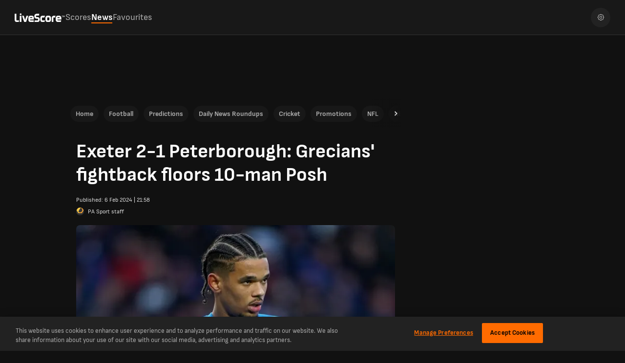

--- FILE ---
content_type: text/html; charset=utf-8
request_url: https://www.livescore.com/en/news/exeter-fightback-floors-10-man-peterborough-2024020622001024771/
body_size: 20822
content:
<!DOCTYPE html><html lang="en" dir="ltr"><head><meta charSet="utf-8" data-next-head=""/><meta name="viewport" content="width=device-width, initial-scale=1, maximum-scale=1.0, viewport-fit=cover" data-next-head=""/><meta name="apple-itunes-app" content="app-id=356928178" data-next-head=""/><meta name="theme-color" content="#212121" data-next-head=""/><link rel="manifest" href="/ls-web-assets/manifest-14398.json" data-next-head=""/><link rel="icon" href="/ls-web-assets/images/favicon-b3183.ico" data-next-head=""/><link rel="apple-touch-icon" href="/ls-web-assets/images/apple-touch-icon-4c7b9.webp" data-next-head=""/><link rel="apple-touch-icon-precomposed" href="/ls-web-assets/images/apple-touch-icon-precomposed-993bc.webp" data-next-head=""/><link sizes="120x120" rel="apple-touch-icon" href="/ls-web-assets/images/apple-touch-icon-120x120-b0d61.webp" data-next-head=""/><link sizes="120x120" rel="apple-touch-icon-precomposed" href="/ls-web-assets/images/apple-touch-icon-120x120-precomposed-ba3b9.webp" data-next-head=""/><link rel="android-touch-icon" href="/ls-web-assets/images/icon-100-6e823.webp" data-next-head=""/><title data-next-head="">Exeter fightback floors 10-man Peterborough</title><meta property="og:title" content="Exeter fightback floors 10-man Peterborough" data-next-head=""/><meta name="twitter:title" content="Exeter fightback floors 10-man Peterborough" data-next-head=""/><meta name="description" content="Exeter staged a rousing comeback to beat the 10 men of promotion-chasing Peterborough 2-1 and ease their League One relegation fears in the process." data-next-head=""/><meta property="og:description" content="Exeter staged a rousing comeback to beat the 10 men of promotion-chasing Peterborough 2-1 and ease their League One relegation fears in the process." data-next-head=""/><meta name="twitter:description" content="Exeter staged a rousing comeback to beat the 10 men of promotion-chasing Peterborough 2-1 and ease their League One relegation fears in the process." data-next-head=""/><meta name="robots" content="nofollow" data-next-head=""/><meta name="format-detection" content="telephone=no" data-next-head=""/><meta property="og:type" content="website" data-next-head=""/><meta property="og:image" content="https://images-news.livescore.com/u47hn5mzoiuo/2SMEIRMcWOLVhNjz8797Nz/f9a0071fbb6bd9f9c8e28a1366370d92/Jadel_Katongo_s_own_goal_settled_the_match__Joe_Giddens_PA_.jpg" data-next-head=""/><meta property="og:url" content="https://www.livescore.com/en/news/exeter-fightback-floors-10-man-peterborough-2024020622001024771/" data-next-head=""/><meta name="twitter:card" content="summary_large_image" data-next-head=""/><meta name="twitter:site" content="@livescore" data-next-head=""/><meta name="twitter:image" content="https://images-news.livescore.com/u47hn5mzoiuo/2SMEIRMcWOLVhNjz8797Nz/f9a0071fbb6bd9f9c8e28a1366370d92/Jadel_Katongo_s_own_goal_settled_the_match__Joe_Giddens_PA_.jpg" data-next-head=""/><meta name="google-site-verification" content="dPd8zl3nAJkizJyu9E4yttUeMV9kYql3pTOLgCQN-OY" data-next-head=""/><meta name="msvalidate.01" content="CD748CEAE850608AD71B3AACBB259E05" data-next-head=""/><link rel="canonical" href="https://www.livescore.com/en/news/exeter-fightback-floors-10-man-peterborough-2024020622001024771/" data-next-head=""/><link rel="alternate" href="https://www.livescore.com/en/news/exeter-fightback-floors-10-man-peterborough-2024020622001024771/" hrefLang="en" data-next-head=""/><link rel="dns-prefetch preconnect" href="https://cdn-ukwest.onetrust.com"/><link rel="dns-prefetch preconnect" href="https://geo.livescore.com"/><link rel="preload" href="/common/fonts/SofiaSans/SofiaSans-Bold.woff2" as="font" type="font/woff2" crossorigin=""/><link rel="preload" href="/common/fonts/SofiaSans/SofiaSans-ExtraBold.woff2" as="font" type="font/woff2" crossorigin=""/><link rel="preload" href="/common/fonts/SofiaSans/SofiaSans-Regular.woff2" as="font" type="font/woff2" crossorigin=""/><link rel="preload" href="/common/fonts/SofiaSans/SofiaSans-BoldItalic.woff2" as="font" type="font/woff2" crossorigin=""/><link rel="preload" href="/_next/static/css/18870296268a21c8.css" as="style"/><link rel="preload" href="/_next/static/css/2d30e1577a0957bf.css" as="style"/><link rel="preload" href="/_next/static/css/8263954d3413e548.css" as="style"/><script id="SchemaData" type="application/ld+json" data-next-head="">{"@context":"https://schema.org","@type":"NewsArticle","headline":"Exeter 2-1 Peterborough: Grecians' fightback floors 10-man Posh","image":"https://images-news.livescore.com/u47hn5mzoiuo/2SMEIRMcWOLVhNjz8797Nz/f9a0071fbb6bd9f9c8e28a1366370d92/Jadel_Katongo_s_own_goal_settled_the_match__Joe_Giddens_PA_.jpg","datePublished":"2024-02-06T21:58:41.000Z","dateModified":"2025-07-11T10:28:26.299Z","description":"Exeter staged a rousing comeback to beat the 10 men of promotion-chasing Peterborough 2-1 and ease their League One relegation fears in the process.","author":{"@type":"Person","name":"PA Sport staff","url":"/en/news/author/pa-sport-staff/"},"dateline":"UK, 06 February 2024","publisher":{"@type":"Organization","name":"PA Sport staff","logo":{"@type":"ImageObject","url":"https://images-news.livescore.com/u47hn5mzoiuo/5pnnATkMdb2T7yYtFXKSgk/d6407d26dcf7b3385211bcc7e9e2940a/PA_Media_logo.png"}},"articleBody":"Exeter staged a rousing comeback to beat the 10 men of promotion-chasing Peterborough 2-1 and ease their League One relegation fears in the process.Posh went in front on 32 minutes when Will Aimson’s clumsy tackle on Ephron Mason-Clark gifted Posh a penalty, which Harrison Burrows stroked home.Jack Aitchison then missed a glorious chance to equalise when Josh Knight’s pass went straight to him, but he inexplicably shot straight at the floored Peterborough goalkeeper from 10 yards.In the second half, Exeter’s Vili Sinisalo made a brilliant stop to deny Michael Olakigbe in a one-on-one, then another to keep out Ricky-Jade Jones before Posh were reduced to 10 men when Olakigbe picked up a second yellow card for a foul on Vinnie Harper on 56 minutes.Exeter upped the tempo with Harper striking the post from 25 yards before Reece Cole’s superb free-kick on 75 minutes brought about the opener – his shot also struck the post and looked to have crossed the line off unfortunate keeper Nicholas Bilokapic, with Dion Rankine on hand to make sure.Five minutes later, it was 2-1 as Cole’s superb cross from the right was headed into his own net by Jadel Katongo.Posh rarely threatened thereafter with the defeat denting their promotion hopes, but Exeter are up to 14th with the win.","url":"https://www.livescore.com/en/news/exeter-fightback-floors-10-man-peterborough-2024020622001024771/","mainEntityOfPage":{"@type":"WebPage","@id":"https://www.livescore.com/en/news/exeter-fightback-floors-10-man-peterborough-2024020622001024771/"}}</script><style data-next-head="">#initial-spinner{display:none;}</style><script type="text/javascript">(function E(e,t){t.addEventListener("DOMContentLoaded",function(){"https://webcache.googleusercontent.com"===e.location.origin&&(t.querySelectorAll("[data-id=spn]").forEach(function(e){e.parentNode.parentNode.removeChild(e.parentNode)}),t.querySelectorAll("[id=initial-spinner]").forEach(function(e){e.parentNode.removeChild(e)}),t.querySelectorAll("img[data-src]").forEach(function(e){e.src=e.getAttribute("data-src")}))})})(window,document)</script><script>(function h(e,t,i){window.ls||(window.ls={},window.ls.env=t,window.ls.version=i,window.ls.buildId=e),["common","config","adsHelper","userInfo"].forEach(function(e){window.ls[e]||(window.ls[e]={})})})(
        '7SAe1aOG7tvoTV50ywK4s',
        'prod',
        '8.13.0-livescore-release-2348',
      )</script><script>
            window.ls.config = {
              PUBLIC_GEO_API_URL: "https://geo-api.livescore.com",
              PUBLIC_XTREME_PUSH_KEY: "asRjAtD0D_B1IoCPpIUrMJ0YCmb75d_E",
              intoWow: {"enabled":true,"countries":[],"ratio":0.9},
              geoEdge: {"enabled":true,"countries":[],"key":"bfff1eda-fef0-483e-807e-9fb5607a4c06","providerIds":["4657319712","5382226717","4778705275","5307933073","4622636377","5780974259","5733379813","4749697143","5320347357","5286401209","5107621851","4816612702"]},
              consentManagement: {"enabled":true,"countries":[],"payToReject":{"enabled":true,"countries":["GB"]}},
              prebid: {"enabled":true,"mobile":{"enabled":true,"countries":["GB","US","DE","SG","BE","NL","TH","IE","CA","ZA","IT","HK","CH","DK","AU","NG","GE","AE","TZ","NO","AT","FR","KE","ES","PL","RS","GH","RO","KH","UG","KR","GR","IN","MM","SE","VN","SA","AL","CZ","HR","BN","QA","BG","EE","IL"]},"profiles":{"IT":{"desktop":"13981","mobile":"13982"},"default":{"desktop":"10601","mobile":"10671"}}},
              permutive: {"enabled":true,"countries":["GB"]},
              permutiveSettings: {
                permutiveApiKey: "8776e508-de02-4cca-9a51-ea1d723eb6af",
                permutiveWorkspaceId: "d37ff476-0558-475e-b1c2-d72ab6939e8a",
                permutiveOrganizationId: "d37ff476-0558-475e-b1c2-d72ab6939e8a",
              },
              oneTrustId: "4053d637-9dda-4e14-9992-69ea73b1ba1b",
            };
          </script><script defer="" src="https://btloader.com/tag?o=4899409753014272&amp;upapi=true"></script><script defer="" src="/ls-web-assets/js/ls.bundle-e78e5.js"></script><script>(function k(e){"serviceWorker"in navigator&&window.addEventListener("load",function(){navigator.serviceWorker.register(e).catch(e=>{console.log("Service Worker registration failed: ",e)})})})('/service-worker.js');</script><style>
        input::-webkit-credentials-auto-fill-button {
          visibility: hidden;
          display: none !important;
          pointer-events: none;
          position: absolute;
          right: 0;
        }
      </style><script>(function T(){function e(){try{var e=window.location.pathname.split("/").filter(Boolean)[0],t=document.cookie.split("; ").find(e=>e.startsWith("ls.locale="))?.split("=")[1];t&&t!==e&&(console.warn("Url locale and cookie locale mismatch, page reload"),window.location.reload())}catch(e){console.error("Error while syncing url and cookie locales",e)}}e(),window.addEventListener("popstate",e)})()</script><script id="localeDictionaries">window.ls.localeDictionaries = {"en":{"common":{"MsgEmailError":"There was an error sending your e-mail, please try again.","MsgEmailSentSuccessfully":"Your message was sent successfully.","MsgErrFieldIsDigitsOnly":"Digits only","MsgErrFieldIsRequired":"This field is required!","MsgError":"Sorry!","MsgThankYou":"Thank you!","account":"Account","advertise":"Advertise","advertiser":"Sponsored","allStages":"All Stages","and":"and","apply":"Apply","articlesBy":"Articles by","authorBy":"By","back":"Back","basketball":"Basketball","bbShareText":"I’m playing {{gameName}} on LiveScore, where {{prizeAmount}} is up for grabs. Play now for free and see if you can beat my score.","betting":"Betting","bettingAppsMenuItem":"Betting Apps","bettingOffers":"Betting Offers","bettingOffersAffiliateMenuItem":"Betting Offers - Free Bets","bettingOffersMenuItem":"Betting Offers - Free Bets","bettingSitesMenuItem":"Betting Sites","buildIdOutdated":"Please refresh your browser to get the latest version of LiveScore.com","by":"By","cancel":"Cancel","casinoSitesMenuItem":"Casino Sites","change-to-desktop-view":"Change to desktop view","change-to-mobile-view":"Change to mobile view","clear":"Clear","close":"Close","contact":"Contact","continueWith":"Continue with","copiedTooltip":"The link has been copied to clipboard","copyToClipboard":"URL copied to clipboard","correctScores":"CORRECT SCORES","cricket":"Cricket","date":"Date","days":"days","downloadNow":"Download now","draws":"Draws","dynamicNews":"News","facebookAlt":"Facebook Like button","facebookTitle":"Click to enable Facebook Like button","faq":"FAQ","favourites":"Favourites","featuredNews":"Featured News","fixtures":"Fixtures","football":"Football","ftp":"FREE TO PLAY","getUpdates":"Get instant notifications with the LiveScore app","hockey":"Hockey","home":"Home","install":"Install","installApp":"Install App","international":"International","joinNow":"Join Now","lang":"Language","live":"Live","liveStream":"Live Streaming","loading":"Loading","login":"Log in","losses":"Losses","lsTrademark":"© 1998-2021 LiveScore","matches":"Matches","maxFavourites":"Max favourites reached","menu":"Menu","mma":"MMA","mobile":"Mobile","more":"More","newLabel":"new","news":"news","newsLivescoreDailyNews":"News - LiveScore Daily News","no":"No","noFavouriteCompetitionsAvailable":"to pin a Competition to the top of the Scores tab","noFavouriteMatchesAvailable":"to add a Match to Favourites","noLiveGamesInProgress":"There are no live games currently in progress","noMatchesAvailable":"There are no games available","notifierHeader":"Notifier page:","now":"Now","open":"Open","overview":"Overview","page":"Page","pick6Livescore":"LiveScore 6","pick6Pick6":"Pick 6","policy":"Privacy Notice","predict":"PREDICT","radioLabel1":"All matches","radioLabel2":"Favourites","radioLabel3":"None","refresh":"Refresh","reset":"Reset","results":"Results","resultsOnly":"RO","round":"Round","search":"Search","searchByCountry":"Search by Country...","seeAll":"See All","selectLang":"Select Language","selfExcludedLink":"here.","selfExcludedMsg":"Your LiveScore experience reflects your Safer Gambling preferences.","settings":"Settings","share":"Share","soundsLabel":"Play sounds for *:","soundsParagraph":"* Some mobile browsers require the sounds to be enabled manually every time the Live Notifier page is accessed.","standings":"Standings","stats":"Stats","table":"Table","tables":"Tables","tags":"Tags","tap":"Tap","technicalError":"Sorry, a technical error occurred!","technicalErrorDescription":"Please try again later","tennis":"Tennis","today":"Today","tomorrow":"Tomorrow","tryAgain":"Try again","tvGuide":"TV Guide","upNext":"UP NEXT","videos":"VIDEOS","whatIsNew":"What’s New?","wins":"Wins","yes":"Yes","yesterday":"Yesterday"},"footer":{"about":"About","advertise":"Advertise","careers":"Careers","contact":"Contact","cookiePolicy":"Cookie Policy","corporate":"Corporate","faq":"FAQ","mobile":"Mobile","modernSlaveryStatement":"Modern Slavery Statement","newsPublishers":"News Publishers","privacyNotice":"Privacy Notice","termsOfUse":"Terms of Use"},"errors":{"data-1":"An","data-2":"error occurred while updating data.","data-3":"It might be due to a ","data-4":"slow or failing network connection or a problem on the servers.","data-5":"The website will ","data-6":"automatically retry to download the data.","data-7":"To force an immediate reload please refresh the page.","jsDisabled-1":"Your browser is","jsDisabled-10":"to the latest version and","jsDisabled-11":"check that Javascript and Cookies are enabled.","jsDisabled-12":"Alternatively you can navigate to a legacy version of the website, which is compatible with older browsers:","jsDisabled-2":"out of date","jsDisabled-3":"or some of its","jsDisabled-4":"features are disabled","jsDisabled-5":", it may","jsDisabled-6":"not display this website or some of its parts","jsDisabled-7":"correctly.","jsDisabled-8":"To make sure that all features of this website work, please","jsDisabled-9":"update your browser","notification-1":"An","notification-2":"error occurred while retrieving notifications.","notification-3":"It might be due to a ","notification-4":"slow or failing network connection or a problem on the servers.","notification-5":"The website will ","notification-6":"automatically retry to download all the notifications."},"search":{"all":"All","competitions":"Competitions","country":"Country","noResultsFound":"No results found","players":"Players","popular":"Popular","region":"Region","teams":"Teams"},"menuItems":{"advertise":"Advertise","bet":"Bet","contact":"Contact","download":"Get the app","favourites":"Favourites","freeGamesHub":"Free Games","livescore6":"LiveScore 6","news":"News","scores":"Scores"}}}</script><link rel="stylesheet" href="/_next/static/css/18870296268a21c8.css" data-n-g=""/><link rel="stylesheet" href="/_next/static/css/2d30e1577a0957bf.css" data-n-p=""/><link rel="stylesheet" href="/_next/static/css/8263954d3413e548.css"/><noscript data-n-css=""></noscript><script defer="" noModule="" src="/_next/static/chunks/polyfills-42372ed130431b0a.js"></script><script defer="" src="/_next/static/chunks/4063.618bc6f114270a41.js"></script><script src="/_next/static/chunks/webpack-dabf6a5b4fd59e20.js" defer=""></script><script src="/_next/static/chunks/framework-dabdc59f3ff963dc.js" defer=""></script><script src="/_next/static/chunks/main-a8a22d8626647bce.js" defer=""></script><script src="/_next/static/chunks/pages/_app-7b6d2acdf036f860.js" defer=""></script><script src="/_next/static/chunks/commons-fd56aa4832579e55.js" defer=""></script><script src="/_next/static/chunks/8746-9bb13d030ec72900.js" defer=""></script><script src="/_next/static/chunks/6588-1468250cdb4de92a.js" defer=""></script><script src="/_next/static/chunks/9985-bfd1cbd52075e765.js" defer=""></script><script src="/_next/static/chunks/1345-92aa03d77fe79577.js" defer=""></script><script src="/_next/static/chunks/7220-2fa1771103e3ad97.js" defer=""></script><script src="/_next/static/chunks/pages/news/%5B...slug%5D-b9d2d5d8b98f5eb4.js" defer=""></script><script src="/_next/static/7SAe1aOG7tvoTV50ywK4s/_buildManifest.js" defer=""></script><script src="/_next/static/7SAe1aOG7tvoTV50ywK4s/_ssgManifest.js" defer=""></script></head><body><script type="text/javascript">
          var initialSpinner = document.createElement('div');
          var initialSpinnerChild = document.createElement('div');
          initialSpinner.setAttribute("id", "initial-spinner");
          initialSpinner.appendChild(initialSpinnerChild);
          document.body.appendChild(initialSpinner);
          </script><div id="__next"><div class="jb"><div data-id="spn" class="Ua lb"></div></div><div id="__livescore"><div><div class="v F" data-id="cnt-tp-mn"><div class="Fp"><div class="Kr Gp"><div class="Hp"><a data-id="lg-tp-lnk" href="/en/"><span class="Mp"><img alt="livescore" loading="lazy" width="103" height="18" decoding="async" data-nimg="1" style="color:transparent;background-size:cover;background-position:50% 50%;background-repeat:no-repeat;background-image:url(&quot;data:image/svg+xml;charset=utf-8,%3Csvg xmlns=&#x27;http://www.w3.org/2000/svg&#x27; viewBox=&#x27;0 0 103 18&#x27;%3E%3Cfilter id=&#x27;b&#x27; color-interpolation-filters=&#x27;sRGB&#x27;%3E%3CfeGaussianBlur stdDeviation=&#x27;20&#x27;/%3E%3CfeColorMatrix values=&#x27;1 0 0 0 0 0 1 0 0 0 0 0 1 0 0 0 0 0 100 -1&#x27; result=&#x27;s&#x27;/%3E%3CfeFlood x=&#x27;0&#x27; y=&#x27;0&#x27; width=&#x27;100%25&#x27; height=&#x27;100%25&#x27;/%3E%3CfeComposite operator=&#x27;out&#x27; in=&#x27;s&#x27;/%3E%3CfeComposite in2=&#x27;SourceGraphic&#x27;/%3E%3CfeGaussianBlur stdDeviation=&#x27;20&#x27;/%3E%3C/filter%3E%3Cimage width=&#x27;100%25&#x27; height=&#x27;100%25&#x27; x=&#x27;0&#x27; y=&#x27;0&#x27; preserveAspectRatio=&#x27;none&#x27; style=&#x27;filter: url(%23b);&#x27; href=&#x27;[data-uri]&#x27;/%3E%3C/svg%3E&quot;)" src="/ls-web-assets/images/live-score-outlined-74d06.webp"/></span></a></div><div class="Lr"><div class="Jp"><div class="Kp"><a data-id="top-lnk" class="Cp" title="Scores" href="/en/">Scores</a><a data-id="top-lnk" class="Cp Dp" title="News" href="/en/news/">News</a><a data-id="top-lnk" class="Cp" title="Favourites" href="/en/football/favourites/matches/">Favourites</a></div></div></div><div class="Ip"><div class="fh"><img alt="Select language icon" loading="lazy" decoding="async" src="/ls-web-assets/svgs/common/locale-switch-3634f.svg" height="13" width="13"/></div><a class="fh" href="/en/settings/"><img alt="Settings icon" loading="lazy" decoding="async" src="/ls-web-assets/svgs/common/settings-82e22.svg" height="13" width="13"/></a></div></div></div></div><div class="I"></div><div id="content" class="r football s header-news"><div class="u"><div class="v F" data-id="cnt-tp-mn"><div class="Kr Op"><div><div class="Kr"><div class="Qp"><div class="Rp Pp"><span></span><span></span><span></span></div><a data-id="lg-tp-lnk" href="/en/"><span class="Mp"><img alt="livescore" loading="lazy" width="103" height="18" decoding="async" data-nimg="1" style="color:transparent;background-size:cover;background-position:50% 50%;background-repeat:no-repeat;background-image:url(&quot;data:image/svg+xml;charset=utf-8,%3Csvg xmlns=&#x27;http://www.w3.org/2000/svg&#x27; viewBox=&#x27;0 0 103 18&#x27;%3E%3Cfilter id=&#x27;b&#x27; color-interpolation-filters=&#x27;sRGB&#x27;%3E%3CfeGaussianBlur stdDeviation=&#x27;20&#x27;/%3E%3CfeColorMatrix values=&#x27;1 0 0 0 0 0 1 0 0 0 0 0 1 0 0 0 0 0 100 -1&#x27; result=&#x27;s&#x27;/%3E%3CfeFlood x=&#x27;0&#x27; y=&#x27;0&#x27; width=&#x27;100%25&#x27; height=&#x27;100%25&#x27;/%3E%3CfeComposite operator=&#x27;out&#x27; in=&#x27;s&#x27;/%3E%3CfeComposite in2=&#x27;SourceGraphic&#x27;/%3E%3CfeGaussianBlur stdDeviation=&#x27;20&#x27;/%3E%3C/filter%3E%3Cimage width=&#x27;100%25&#x27; height=&#x27;100%25&#x27; x=&#x27;0&#x27; y=&#x27;0&#x27; preserveAspectRatio=&#x27;none&#x27; style=&#x27;filter: url(%23b);&#x27; href=&#x27;[data-uri]&#x27;/%3E%3C/svg%3E&quot;)" src="/ls-web-assets/images/live-score-outlined-74d06.webp"/></span></a></div><div class="Lr"></div></div></div><div class="Lr"></div><div><div class="Kr"><div class="Lr"></div><div class="Tp"></div></div></div></div></div><div class="w" data-id="cnt-clmns"><div class="x"><div class="M ga"><div class="fj jj" data-id="hz-nav-cnt"><div class="kj dj ej"><div class="lj gj undefined" data-id="hz-nav-wr"><span><a class="" id="/-pill" data-active="false" href="/en/news/">Home</a></span><span><a class="" id="/football/-pill" data-active="false" href="/en/news/football/">Football</a></span><span><a class="" id="/predictions/-pill" data-active="false" href="/en/news/predictions/">Predictions</a></span><span><a class="" id="/daily-roundup/-pill" data-active="false" href="/en/news/daily-roundup/">Daily News Roundups</a></span><span><a class="" id="/cricket/-pill" data-active="false" href="/en/news/cricket/">Cricket</a></span><span><a class="" id="/promos/-pill" data-active="false" href="/en/news/promos/">Promotions</a></span><span><a class="" id="/nfl/-pill" data-active="false" href="/en/news/nfl/">NFL</a></span><span><a class="" id="/nba/-pill" data-active="false" href="/en/news/nba/">NBA</a></span></div></div></div></div><div><div class="B twoColumn" data-id="cnt-cntr"><div><article class="Yf" data-id="art-wr"><div class="ag" data-id="art-hd"><h1 class="bg" data-id="art-ttl"><span>Exeter 2-1 Peterborough: Grecians&#x27; fightback floors 10-man Posh</span></h1><div class="cg"><div class="Bo" data-id="art-sttl"><span class="Gr">Published: <time dateTime="2024-02-06T21:58:41.000Z"></time></span></div></div><a class="mp dg" href="/en/news/author/pa-sport-staff/"><img alt="PA Sport staff" loading="lazy" width="16" height="16" decoding="async" data-nimg="1" style="color:transparent;object-fit:cover" src="https://images-news.livescore.com/u47hn5mzoiuo/5pnnATkMdb2T7yYtFXKSgk/d6407d26dcf7b3385211bcc7e9e2940a/PA_Media_logo.png?fm=webp&amp;q=75&amp;w=32&amp;h=32"/><span data-id="art-aut">PA Sport staff</span></a></div><figure class="gg"><img alt="Jadel Katongo’s own goal settled the match (Joe Giddens/PA)" loading="lazy" width="675" height="380" decoding="async" data-nimg="1" style="color:transparent;object-fit:contain;background-size:contain;background-position:50% 50%;background-repeat:no-repeat;background-image:url(&quot;data:image/svg+xml;charset=utf-8,%3Csvg xmlns=&#x27;http://www.w3.org/2000/svg&#x27; viewBox=&#x27;0 0 675 380&#x27;%3E%3Cfilter id=&#x27;b&#x27; color-interpolation-filters=&#x27;sRGB&#x27;%3E%3CfeGaussianBlur stdDeviation=&#x27;20&#x27;/%3E%3CfeColorMatrix values=&#x27;1 0 0 0 0 0 1 0 0 0 0 0 1 0 0 0 0 0 100 -1&#x27; result=&#x27;s&#x27;/%3E%3CfeFlood x=&#x27;0&#x27; y=&#x27;0&#x27; width=&#x27;100%25&#x27; height=&#x27;100%25&#x27;/%3E%3CfeComposite operator=&#x27;out&#x27; in=&#x27;s&#x27;/%3E%3CfeComposite in2=&#x27;SourceGraphic&#x27;/%3E%3CfeGaussianBlur stdDeviation=&#x27;20&#x27;/%3E%3C/filter%3E%3Cimage width=&#x27;100%25&#x27; height=&#x27;100%25&#x27; x=&#x27;0&#x27; y=&#x27;0&#x27; preserveAspectRatio=&#x27;none&#x27; style=&#x27;filter: url(%23b);&#x27; href=&#x27;[data-uri]&#x27;/%3E%3C/svg%3E&quot;)" src="https://images-news.livescore.com/u47hn5mzoiuo/2SMEIRMcWOLVhNjz8797Nz/f9a0071fbb6bd9f9c8e28a1366370d92/Jadel_Katongo_s_own_goal_settled_the_match__Joe_Giddens_PA_.jpg?fm=webp&amp;q=75&amp;w=1350&amp;h=760"/><figcaption class="hg">Jadel Katongo’s own goal settled the match (Joe Giddens/PA)</figcaption></figure><div class="Co" data-id="art-bd_cnt"><p>Exeter staged a rousing comeback to beat the 10 men of promotion-chasing Peterborough 2-1 and ease their League One relegation fears in the process.</p><p>Posh went in front on 32 minutes when Will Aimson’s clumsy tackle on Ephron Mason-Clark gifted Posh a penalty, which Harrison Burrows stroked home.</p><p>Jack Aitchison then missed a glorious chance to equalise when Josh Knight’s pass went straight to him, but he inexplicably shot straight at the floored Peterborough goalkeeper from 10 yards.</p><p>In the second half, Exeter’s Vili Sinisalo made a brilliant stop to deny Michael Olakigbe in a one-on-one, then another to keep out Ricky-Jade Jones before Posh were reduced to 10 men when Olakigbe picked up a second yellow card for a foul on Vinnie Harper on 56 minutes.</p><p>Exeter upped the tempo with Harper striking the post from 25 yards before Reece Cole’s superb free-kick on 75 minutes brought about the opener – his shot also struck the post and looked to have crossed the line off unfortunate keeper Nicholas Bilokapic, with Dion Rankine on hand to make sure.</p><p>Five minutes later, it was 2-1 as Cole’s superb cross from the right was headed into his own net by Jadel Katongo.</p><p>Posh rarely threatened thereafter with the defeat denting their promotion hopes, but Exeter are up to 14th with the win.</p></div></article><div class="ji Wc"><a class="ki" href="/en/news/"><span>News</span><svg xmlns="http://www.w3.org/2000/svg" viewBox="0 0 11 32" width="12" height="12"><path d="M10.65 16.99q0 .23-.18.41l-8.34 8.34q-.18.18-.41.18t-.41-.18l-.9-.9q-.18-.18-.18-.4t.18-.42l7.03-7.03L.41 9.96q-.18-.18-.18-.42t.18-.4l.9-.9q.17-.18.4-.18t.42.18l8.34 8.33q.18.18.18.42z"></path></svg></a><div class="ki mi"><span>Exeter 2-1 Peterborough: Grecians&#x27; fightback floors 10-man Posh</span></div></div></div></div></div></div><div class="z" data-id="cnt-rg"></div></div><div id="content-sticky-footer" class="Ig t"></div></div><div class="Cd"></div></div><div data-id="ftr" class="zh"><div class="Qh"><p>About</p><div class="Sh"><h1 data-id="ftr-h1">LiveScore -  Latest Football Scores, Results, Fixtures and Tables</h1><div data-id="ftr-txt">The number one destination for real time scores for Football, <a href="/en/cricket/">Cricket</a>, <a href="/en/tennis/">Tennis</a>, <a href="/en/basketball/">Basketball</a> and <a href="/en/hockey/">Hockey</a>. <a href="/en/">LiveScore.com</a> is the go-to destination for latest football scores and <a href="/en/news/">news</a> from around the world. <br /> Up to date tables, fixtures and scores from all the major leagues and competitions throughout the world live as they happen including the <a href="/en/football/england/premier-league/">Premier League</a>, <a href="/en/football/spain/laliga-santander/">La Liga</a>, <a href="/en/football/italy/serie-a/">Serie A</a>, <a href="/en/football/germany/bundesliga/">Bundesliga</a>, <a href="/en/football/france/ligue-1/">Ligue 1</a> and Europe’s biggest competitions such as the Champions League and Europa League. <br /> That’s not all because international tournaments such as the World Cup, Euros, AFCON, Copa America and Nations League are also at your fingertips. With match info and line-ups thrown into the mix, you need not look anywhere else for football statistics.<br /><p>&nbsp;</p>
<p><a target="_blank" rel="noopener noreferrer" href="https://www.livescore.com/en/">English </a>| <a target="_blank" rel="noopener noreferrer" href="https://www.livescore.com/nl/">Nederlands </a>| <a target="_blank" rel="noopener noreferrer" href="https://www.livescore.com/pt/">Português </a>| <a target="_blank" rel="noopener noreferrer" href="https://www.livescore.com/es/">Español </a>| <a target="_blank" rel="noopener noreferrer" href="https://www.livescore.com/bg/">Български </a>| <a target="_blank" rel="noopener noreferrer" href="https://www.livescore.com/th/">คนไทย</a> | <a target="_blank" rel="noopener noreferrer" href="https://www.livescore.com/id/">Bahasa Indonesia</a><br><br>We improve our products and advertising by using Microsoft Clarity to see how you use our website. By using our site and accepting Analytics Cookies, you agree that we and Microsoft can collect and use this data. Our <a href="/en/policy/">Privacy Policy</a> has more details.</p></div></div></div><div class="ur"><div><h4 class="vr">Football</h4><ul class="wr"><li><a href="/en/football/england/premier-league/">Premier League Scores</a></li><li><a href="/en/football/england/premier-league/standings/">Premier League Standings</a></li><li><a href="/en/football/spain/laliga/">La Liga Scores</a></li><li><a href="/en/football/germany/bundesliga/">Bundesliga Scores</a></li><li><a href="/en/football/england/championship/">Championship Scores</a></li><li><a href="/en/football/italy/serie-a/">Serie A Scores</a></li></ul></div><div><h4 class="vr">Other Sports</h4><ul class="wr"><li><a href="/en/cricket/">Cricket Scores</a></li><li><a href="/en/tennis/">Tennis Scores</a></li><li><a href="/en/basketball/">Basketball Scores</a></li><li><a href="/en/hockey/">Ice Hockey Scores</a></li></ul></div><div><h4 class="vr">Trending</h4><ul class="wr"><li><a href="/en/football/live/">Today&#x27;s Football Scores</a></li><li><a href="/en/tv-guide/football-on-tv/">Football on TV</a></li><li><a href="/en/football/champions-league/knockout-round-play-offs/">Champions League Scores</a></li><li><a href="/en/football/england/fa-cup/">FA Cup Scores</a></li><li><a href="/en/cricket/india/ipl/">IPL Scores</a></li><li><a href="/en/basketball/nba/regular-season/">NBA Scores</a></li></ul></div><div><h4 class="vr">Betting</h4><ul class="wr"><li><a href="/en-gb/betting-sites/">Betting Sites UK</a></li><li><a href="/en-gb/betting-sites/india/">Betting Sites IN</a></li><li><a href="/en-us/betting-sites/">Betting Sites US</a></li><li><a href="/en-us/betting-sites/nfl/">NFL Betting Sites</a></li><li><a href="/en-za/betting-sites/">Betting Sites ZA</a></li><li><a href="/en-ca/betting-sites/">Betting Sites CA</a></li></ul></div><div><h4 class="vr">Casino</h4><ul class="wr"><li><a href="/en-gb/online-casinos/">Casino Sites UK</a></li><li><a href="/en-gb/online-casinos/free-spins-no-deposit/">Free Spins UK</a></li><li><a href="/en-gb/bingo-sites/">Bingo Sites UK</a></li><li><a href="/en-za/online-casinos/free-spins-no-deposit/">Free Spins ZA</a></li><li><a href="/en-us/online-casinos/free-spins/">Free Spins US</a></li><li><a href="/en-ca/online-casinos/">Casino Sites CA</a></li></ul></div></div><div class="xr"></div><div class="Eh Fh"><div class="Gh"><div class="Hh"><img alt="livescore logo" loading="lazy" width="107" height="18" decoding="async" data-nimg="1" style="color:transparent;background-size:cover;background-position:50% 50%;background-repeat:no-repeat;background-image:url(&quot;data:image/svg+xml;charset=utf-8,%3Csvg xmlns=&#x27;http://www.w3.org/2000/svg&#x27; viewBox=&#x27;0 0 107 18&#x27;%3E%3Cfilter id=&#x27;b&#x27; color-interpolation-filters=&#x27;sRGB&#x27;%3E%3CfeGaussianBlur stdDeviation=&#x27;20&#x27;/%3E%3CfeColorMatrix values=&#x27;1 0 0 0 0 0 1 0 0 0 0 0 1 0 0 0 0 0 100 -1&#x27; result=&#x27;s&#x27;/%3E%3CfeFlood x=&#x27;0&#x27; y=&#x27;0&#x27; width=&#x27;100%25&#x27; height=&#x27;100%25&#x27;/%3E%3CfeComposite operator=&#x27;out&#x27; in=&#x27;s&#x27;/%3E%3CfeComposite in2=&#x27;SourceGraphic&#x27;/%3E%3CfeGaussianBlur stdDeviation=&#x27;20&#x27;/%3E%3C/filter%3E%3Cimage width=&#x27;100%25&#x27; height=&#x27;100%25&#x27; x=&#x27;0&#x27; y=&#x27;0&#x27; preserveAspectRatio=&#x27;none&#x27; style=&#x27;filter: url(%23b);&#x27; href=&#x27;[data-uri]&#x27;/%3E%3C/svg%3E&quot;)" src="/ls-web-assets/images/live-score-outlined-74d06.webp"/><div class="sr"><a href="https://livescoremedia.onelink.me/5KrT/5277cd7d" target="_blank" rel="nofollow noopener noreferrer" class="android"><img alt="Google play" loading="lazy" width="120" height="40" decoding="async" data-nimg="1" style="color:transparent;background-size:cover;background-position:50% 50%;background-repeat:no-repeat;background-image:url(&quot;data:image/svg+xml;charset=utf-8,%3Csvg xmlns=&#x27;http://www.w3.org/2000/svg&#x27; viewBox=&#x27;0 0 120 40&#x27;%3E%3Cfilter id=&#x27;b&#x27; color-interpolation-filters=&#x27;sRGB&#x27;%3E%3CfeGaussianBlur stdDeviation=&#x27;20&#x27;/%3E%3CfeColorMatrix values=&#x27;1 0 0 0 0 0 1 0 0 0 0 0 1 0 0 0 0 0 100 -1&#x27; result=&#x27;s&#x27;/%3E%3CfeFlood x=&#x27;0&#x27; y=&#x27;0&#x27; width=&#x27;100%25&#x27; height=&#x27;100%25&#x27;/%3E%3CfeComposite operator=&#x27;out&#x27; in=&#x27;s&#x27;/%3E%3CfeComposite in2=&#x27;SourceGraphic&#x27;/%3E%3CfeGaussianBlur stdDeviation=&#x27;20&#x27;/%3E%3C/filter%3E%3Cimage width=&#x27;100%25&#x27; height=&#x27;100%25&#x27; x=&#x27;0&#x27; y=&#x27;0&#x27; preserveAspectRatio=&#x27;none&#x27; style=&#x27;filter: url(%23b);&#x27; href=&#x27;[data-uri]&#x27;/%3E%3C/svg%3E&quot;)" src="/ls-web-assets/images/mobile/google-play-white-badge-32bcb.webp"/></a><a href="https://livescoremedia.onelink.me/5KrT/5277cd7d" target="_blank" rel="nofollow noreferrer" class="ios"><img alt="App store" loading="lazy" width="120" height="40" decoding="async" data-nimg="1" style="color:transparent;background-size:cover;background-position:50% 50%;background-repeat:no-repeat;background-image:url(&quot;data:image/svg+xml;charset=utf-8,%3Csvg xmlns=&#x27;http://www.w3.org/2000/svg&#x27; viewBox=&#x27;0 0 120 40&#x27;%3E%3Cfilter id=&#x27;b&#x27; color-interpolation-filters=&#x27;sRGB&#x27;%3E%3CfeGaussianBlur stdDeviation=&#x27;20&#x27;/%3E%3CfeColorMatrix values=&#x27;1 0 0 0 0 0 1 0 0 0 0 0 1 0 0 0 0 0 100 -1&#x27; result=&#x27;s&#x27;/%3E%3CfeFlood x=&#x27;0&#x27; y=&#x27;0&#x27; width=&#x27;100%25&#x27; height=&#x27;100%25&#x27;/%3E%3CfeComposite operator=&#x27;out&#x27; in=&#x27;s&#x27;/%3E%3CfeComposite in2=&#x27;SourceGraphic&#x27;/%3E%3CfeGaussianBlur stdDeviation=&#x27;20&#x27;/%3E%3C/filter%3E%3Cimage width=&#x27;100%25&#x27; height=&#x27;100%25&#x27; x=&#x27;0&#x27; y=&#x27;0&#x27; preserveAspectRatio=&#x27;none&#x27; style=&#x27;filter: url(%23b);&#x27; href=&#x27;[data-uri]&#x27;/%3E%3C/svg%3E&quot;)" src="/ls-web-assets/images/mobile/app-store-download-5ebd9.svg"/></a></div></div><div class="Ih" data-id="ftr-ln_lg"><a target="_blank" rel="noopener noreferrer" href="https://help.livescore.com/hc/en-gb">FAQ</a><a href="/en/contact/">Contact</a><a href="/en/policy/">Privacy Notice</a><a target="_blank" rel="noopener noreferrer" href="https://livescoregroup.com/advertise/">Advertise</a></div></div><div class="Ah" data-id="ftr-cr" dir="ltr">© 1998-<!-- -->2026<!-- --> LiveScore Limited</div><div class="Jh" data-id="ftr-ln_plf"><a target="_blank" rel="noopener noreferrer" href="https://www.livescoregroup.com/careers">Careers</a><a href="/en/news/publishers/">News Publishers</a><a href="/en/cookies/">Cookie Policy</a><a href="/en/terms/">Terms of Use</a><a href="/en/slavery-act/">Modern Slavery Statement</a><a target="_blank" rel="noopener noreferrer" href="https://www.livescoregroup.com/">Corporate</a></div></div></div></div></div></div><script id="__NEXT_DATA__" type="application/json">{"props":{"pageProps":{"layoutContext":{"schemaData":{"@context":"https://schema.org","@type":"NewsArticle","headline":"Exeter 2-1 Peterborough: Grecians' fightback floors 10-man Posh","image":"https://images-news.livescore.com/u47hn5mzoiuo/2SMEIRMcWOLVhNjz8797Nz/f9a0071fbb6bd9f9c8e28a1366370d92/Jadel_Katongo_s_own_goal_settled_the_match__Joe_Giddens_PA_.jpg","datePublished":"2024-02-06T21:58:41.000Z","dateModified":"2025-07-11T10:28:26.299Z","description":"Exeter staged a rousing comeback to beat the 10 men of promotion-chasing Peterborough 2-1 and ease their League One relegation fears in the process.","author":{"@type":"Person","name":"PA Sport staff","url":"/en/news/author/pa-sport-staff/"},"dateline":"UK, 06 February 2024","publisher":{"@type":"Organization","name":"PA Sport staff","logo":{"@type":"ImageObject","url":"https://images-news.livescore.com/u47hn5mzoiuo/5pnnATkMdb2T7yYtFXKSgk/d6407d26dcf7b3385211bcc7e9e2940a/PA_Media_logo.png"}},"articleBody":"Exeter staged a rousing comeback to beat the 10 men of promotion-chasing Peterborough 2-1 and ease their League One relegation fears in the process.Posh went in front on 32 minutes when Will Aimson’s clumsy tackle on Ephron Mason-Clark gifted Posh a penalty, which Harrison Burrows stroked home.Jack Aitchison then missed a glorious chance to equalise when Josh Knight’s pass went straight to him, but he inexplicably shot straight at the floored Peterborough goalkeeper from 10 yards.In the second half, Exeter’s Vili Sinisalo made a brilliant stop to deny Michael Olakigbe in a one-on-one, then another to keep out Ricky-Jade Jones before Posh were reduced to 10 men when Olakigbe picked up a second yellow card for a foul on Vinnie Harper on 56 minutes.Exeter upped the tempo with Harper striking the post from 25 yards before Reece Cole’s superb free-kick on 75 minutes brought about the opener – his shot also struck the post and looked to have crossed the line off unfortunate keeper Nicholas Bilokapic, with Dion Rankine on hand to make sure.Five minutes later, it was 2-1 as Cole’s superb cross from the right was headed into his own net by Jadel Katongo.Posh rarely threatened thereafter with the defeat denting their promotion hopes, but Exeter are up to 14th with the win.","url":"https://www.livescore.com/en/news/exeter-fightback-floors-10-man-peterborough-2024020622001024771/","mainEntityOfPage":{"@type":"WebPage","@id":"https://www.livescore.com/en/news/exeter-fightback-floors-10-man-peterborough-2024020622001024771/"}},"meta":{"alternativeLinks":{"en":"https://www.livescore.com/en/news/exeter-fightback-floors-10-man-peterborough-2024020622001024771/"},"xDefaultUrl":null,"hasOwnAlternativeLinks":true,"title":"Exeter fightback floors 10-man Peterborough","description":"Exeter staged a rousing comeback to beat the 10 men of promotion-chasing Peterborough 2-1 and ease their League One relegation fears in the process.","noFollow":true,"canonicalUrl":"https://www.livescore.com/en/news/exeter-fightback-floors-10-man-peterborough-2024020622001024771/","largeOgImage":"https://images-news.livescore.com/u47hn5mzoiuo/2SMEIRMcWOLVhNjz8797Nz/f9a0071fbb6bd9f9c8e28a1366370d92/Jadel_Katongo_s_own_goal_settled_the_match__Joe_Giddens_PA_.jpg"},"metaParams":{"activeSport":"All"},"hiddenAds":["Sticky_Bottom"],"activeHeaderId":"news"},"adsTargeting":{"screen":"NewsArticle","environment":"production","newsArticleTitle":"Exeter 2-1 Peterborough: Grecians' fightback floors 10-man Posh","newsArticleId":"2024020622001024771","newsArticleCategory":null,"newsArticleSensitiveContent":false,"isAgeGateRestricted":false},"initialData":{"article":{"title":"Exeter 2-1 Peterborough: Grecians' fightback floors 10-man Posh","subTitle":null,"slug":"/exeter-fightback-floors-10-man-peterborough-2024020622001024771/","enabled":true,"category":null,"label":null,"adultContent":false,"bettingContent":false,"sensitiveContent":false,"seoNoIndex":false,"seoNoFollow":true,"seoTitle":"Exeter fightback floors 10-man Peterborough","seoDescription":"Exeter staged a rousing comeback to beat the 10 men of promotion-chasing Peterborough 2-1 and ease their League One relegation fears in the process.","seoHreflangs":null,"redirectUrl":null,"distributionRegions":null,"blockedRegions":null,"adsEnabled":true,"content":{"json":{"nodeType":"document","data":{},"content":[{"nodeType":"paragraph","content":[{"nodeType":"text","value":"Exeter staged a rousing comeback to beat the 10 men of promotion-chasing Peterborough 2-1 and ease their League One relegation fears in the process.","marks":[],"data":{}}],"data":{}},{"nodeType":"paragraph","content":[{"nodeType":"text","value":"Posh went in front on 32 minutes when Will Aimson’s clumsy tackle on Ephron Mason-Clark gifted Posh a penalty, which Harrison Burrows stroked home.","marks":[],"data":{}}],"data":{}},{"nodeType":"paragraph","content":[{"nodeType":"text","value":"Jack Aitchison then missed a glorious chance to equalise when Josh Knight’s pass went straight to him, but he inexplicably shot straight at the floored Peterborough goalkeeper from 10 yards.","marks":[],"data":{}}],"data":{}},{"nodeType":"paragraph","content":[{"nodeType":"text","value":"In the second half, Exeter’s Vili Sinisalo made a brilliant stop to deny Michael Olakigbe in a one-on-one, then another to keep out Ricky-Jade Jones before Posh were reduced to 10 men when Olakigbe picked up a second yellow card for a foul on Vinnie Harper on 56 minutes.","marks":[],"data":{}}],"data":{}},{"nodeType":"paragraph","content":[{"nodeType":"text","value":"Exeter upped the tempo with Harper striking the post from 25 yards before Reece Cole’s superb free-kick on 75 minutes brought about the opener – his shot also struck the post and looked to have crossed the line off unfortunate keeper Nicholas Bilokapic, with Dion Rankine on hand to make sure.","marks":[],"data":{}}],"data":{}},{"nodeType":"paragraph","content":[{"nodeType":"text","value":"Five minutes later, it was 2-1 as Cole’s superb cross from the right was headed into his own net by Jadel Katongo.","marks":[],"data":{}}],"data":{}},{"nodeType":"paragraph","content":[{"nodeType":"text","value":"Posh rarely threatened thereafter with the defeat denting their promotion hopes, but Exeter are up to 14th with the win.","marks":[],"data":{}}],"data":{}}]}},"author":{"name":"PA Sport staff","slug":"pa-sport-staff","jobTitle":"Journalists","image":{"url":"https://images-news.livescore.com/u47hn5mzoiuo/5pnnATkMdb2T7yYtFXKSgk/d6407d26dcf7b3385211bcc7e9e2940a/PA_Media_logo.png"}},"mainImage":{"url":"https://images-news.livescore.com/u47hn5mzoiuo/2SMEIRMcWOLVhNjz8797Nz/f9a0071fbb6bd9f9c8e28a1366370d92/Jadel_Katongo_s_own_goal_settled_the_match__Joe_Giddens_PA_.jpg","title":"Jadel Katongo’s own goal settled the match (Joe Giddens/PA)","width":620,"height":349},"createdAtOverride":"2024-02-06T21:58:41.000Z","sys":{"firstPublishedAt":"2025-07-11T10:28:26.299Z","publishedAt":"2025-07-11T10:28:26.299Z","id":"2024020622001024771"}},"navigationCategories":[{"id":"/football/","title":"Football","pathname":"/en/news/football/"},{"id":"/predictions/","title":"Predictions","pathname":"/en/news/predictions/"},{"id":"/daily-roundup/","title":"Daily News Roundups","pathname":"/en/news/daily-roundup/"},{"id":"/cricket/","title":"Cricket","pathname":"/en/news/cricket/"},{"id":"/promos/","title":"Promotions","pathname":"/en/news/promos/"},{"id":"/nfl/","title":"NFL","pathname":"/en/news/nfl/"},{"id":"/nba/","title":"NBA","pathname":"/en/news/nba/"}]},"segmentTracking":{"screenClass":"news_detail","screenName":"News - Detail | 2024020622001024771","metaData":{"articleId":"2024020622001024771"}},"amplitudePageView":{"pageId":"news_article","pageName":"News Article","entityId":"/exeter-fightback-floors-10-man-peterborough-2024020622001024771/","entityName":"Exeter 2-1 Peterborough: Grecians' fightback floors 10-man Posh"},"adPaths":{"desktop":"/21707781519/LiveScore_Desktop_New/LiveScore_Desktop_News/LiveScore_Desktop_News_Article/LiveScore_Desktop_News_Article","mobile":"/21707781519/LiveScore_Mweb_New/LiveScore_Mweb_News/LiveScore_Mweb_News_Article/LiveScore_Mweb_News_Article_Infeed","desktopU18":"/21707781519/LiveScore_Desktop_U18/LiveScore_Desktop_U18s/LiveScore_Desktop_U18s_Article/LiveScore_Desktop_U18s_Article","mobileU18":"/21707781519/LiveScore_Mweb_U18_New/LiveScore_Mweb_U18_News/LiveScore_Mweb_U18_News_Article/LiveScore_Mweb_U18_News_Article_Infeed"}},"meta":{"about":null,"title":"Live Football Scores, Fixtures \u0026 Results | LiveScore","description":"Get Live Football Scores and Real-Time Football Results with LiveScore! We cover all Countries, Leagues and Competitions in unbeatable detail. Click Now!","h1":"LiveScore -  Latest Football Scores, Results, Fixtures and Tables","h2":null,"footer":"The number one destination for real time scores for Football, \u003ca href=\"/%lang%/cricket/\"\u003eCricket\u003c/a\u003e, \u003ca href=\"/%lang%/tennis/\"\u003eTennis\u003c/a\u003e, \u003ca href=\"/%lang%/basketball/\"\u003eBasketball\u003c/a\u003e and \u003ca href=\"/%lang%/hockey/\"\u003eHockey\u003c/a\u003e. \u003ca href=\"/%lang%/\"\u003eLiveScore.com\u003c/a\u003e is the go-to destination for latest football scores and \u003ca href=\"/%lang%/news/\"\u003enews\u003c/a\u003e from around the world. \u003cbr /\u003e Up to date tables, fixtures and scores from all the major leagues and competitions throughout the world live as they happen including the \u003ca href=\"/%lang%/football/england/premier-league/\"\u003ePremier League\u003c/a\u003e, \u003ca href=\"/%lang%/football/spain/laliga-santander/\"\u003eLa Liga\u003c/a\u003e, \u003ca href=\"/%lang%/football/italy/serie-a/\"\u003eSerie A\u003c/a\u003e, \u003ca href=\"/%lang%/football/germany/bundesliga/\"\u003eBundesliga\u003c/a\u003e, \u003ca href=\"/%lang%/football/france/ligue-1/\"\u003eLigue 1\u003c/a\u003e and Europe’s biggest competitions such as the Champions League and Europa League. \u003cbr /\u003e That’s not all because international tournaments such as the World Cup, Euros, AFCON, Copa America and Nations League are also at your fingertips. With match info and line-ups thrown into the mix, you need not look anywhere else for football statistics.\u003cbr /\u003e\u003cp\u003e\u0026nbsp;\u003c/p\u003e\n\u003cp\u003e\u003ca target=\"_blank\" rel=\"noopener noreferrer\" href=\"https://www.livescore.com/en/\"\u003eEnglish \u003c/a\u003e| \u003ca target=\"_blank\" rel=\"noopener noreferrer\" href=\"https://www.livescore.com/nl/\"\u003eNederlands \u003c/a\u003e| \u003ca target=\"_blank\" rel=\"noopener noreferrer\" href=\"https://www.livescore.com/pt/\"\u003ePortuguês \u003c/a\u003e| \u003ca target=\"_blank\" rel=\"noopener noreferrer\" href=\"https://www.livescore.com/es/\"\u003eEspañol \u003c/a\u003e| \u003ca target=\"_blank\" rel=\"noopener noreferrer\" href=\"https://www.livescore.com/bg/\"\u003eБългарски \u003c/a\u003e| \u003ca target=\"_blank\" rel=\"noopener noreferrer\" href=\"https://www.livescore.com/th/\"\u003eคนไทย\u003c/a\u003e | \u003ca target=\"_blank\" rel=\"noopener noreferrer\" href=\"https://www.livescore.com/id/\"\u003eBahasa Indonesia\u003c/a\u003e\u003cbr\u003e\u003cbr\u003eWe improve our products and advertising by using Microsoft Clarity to see how you use our website. By using our site and accepting Analytics Cookies, you agree that we and Microsoft can collect and use this data. Our \u003ca href=\"/%lang%/policy/\"\u003ePrivacy Policy\u003c/a\u003e has more details.\u003c/p\u003e","info":null,"alternativeLinks":{"en":"https://www.livescore.com/en/news/exeter-fightback-floors-10-man-peterborough-2024020622001024771/","nl":"https://www.livescore.com/nl/news/exeter-fightback-floors-10-man-peterborough-2024020622001024771/","pt":"https://www.livescore.com/pt/news/exeter-fightback-floors-10-man-peterborough-2024020622001024771/","es":"https://www.livescore.com/es/news/exeter-fightback-floors-10-man-peterborough-2024020622001024771/","bg":"https://www.livescore.com/bg/news/exeter-fightback-floors-10-man-peterborough-2024020622001024771/","th":"https://www.livescore.com/th/news/exeter-fightback-floors-10-man-peterborough-2024020622001024771/","id":"https://www.livescore.com/id/news/exeter-fightback-floors-10-man-peterborough-2024020622001024771/","de":"https://www.livescore.com/de/news/exeter-fightback-floors-10-man-peterborough-2024020622001024771/","fr":"https://www.livescore.com/fr/news/exeter-fightback-floors-10-man-peterborough-2024020622001024771/","it":"https://www.livescore.com/it/news/exeter-fightback-floors-10-man-peterborough-2024020622001024771/","ms":"https://www.livescore.com/ms/news/exeter-fightback-floors-10-man-peterborough-2024020622001024771/","vi":"https://www.livescore.com/vi/news/exeter-fightback-floors-10-man-peterborough-2024020622001024771/","uk":"https://www.livescore.com/uk/news/exeter-fightback-floors-10-man-peterborough-2024020622001024771/","zh":"https://www.livescore.com/zh/news/exeter-fightback-floors-10-man-peterborough-2024020622001024771/","ro":"https://www.livescore.com/ro/news/exeter-fightback-floors-10-man-peterborough-2024020622001024771/"}},"pageId":"089c47d6-4d34-4f4d-b08c-79c92d821c2c","generated":1769351101454,"externalAppConfig":{"translationTimestamp":"1768999973","blockedServicesUrls":{"PUBLIC_API_URL":"https://prod-cdn-public-api.lsmedia1.com","PUBLIC_MEV_API_URL":"https://prod-cdn-mev-api.lsmedia1.com","PUBLIC_MEDIA_API_URL":"https://prod-cdn-media-api.lsmedia1.com","PUBLIC_FAVOURITES_API_URL":"https://prod-cdn-favorites-api.lsmedia1.com","PUBLIC_TEAMS_API_URL":"https://prod-cdn-team-api.lsmedia1.com","PUBLIC_COMMENTARY_API_URL":"https://prod-cdn-commentary-api.lsmedia1.com","PUBLIC_SEARCH_API_URL":"https://prod-cdn-search-api.lsmedia1.com","PUBLIC_GEO_API_URL":"https://geo-api.lsmedia1.com","PUBLIC_SEGMENT_CONFIG_URL":"https://mobile-cfg.lsmedia1.com/external/media/analytics_config/web_livescore/1/analytics_config.json","PUBLIC_ACTOR_API_URL":"https://prod-cdn-actor-api.lsmedia1.com","PUBLIC_USER_PERSONALIZATION_API_URL":"https://prod-cdn-user-personalization-api.lsmedia1.com","PUBLIC_IMAGES_CDN_URL":"https://storage.lsmedia1.com/images/"},"sev":{"bettingTab":{"enabled":true,"countries":["IE"],"user":["isAdult","notSelfExcluded","hasBetFeatures"]}},"consentRejectTracking":{"enabled":true,"countries":["GB"]},"consentViewTracking":{"enabled":true,"countries":["GB"]},"consentApi":{"reject":{"enabled":true},"view":{"enabled":true}},"crossSellBanner":{"enabled":true,"countries":["VN","MY"],"intervalHours":72,"showCount":20},"segment":{"eventsTracking":{"enabled":true,"events":[{"enabled":true,"countries":[],"allowedEvents":["identify","engagement","sign up started","process success","lsb_education_viewed","lsb_education_cta_clicked"]}]}},"ftp":{"inHouseProvider":{"games":[{"enabled":true,"gameId":"679a5dc64c58a24929681a30","countries":["GB","IE"],"user":["isAdult","notSelfExcluded"]},{"enabled":false,"gameId":"6891ff9ad02d602e14e76a9b","countries":["MX"],"user":["isAdult","notSelfExcluded"]}]},"sevTab":{"enabled":false,"countries":["GB","IE"],"user":["isAdult","notSelfExcluded","hasBetFeatures"]},"icon":"livescore_6","icon_active":"livescore_6_active","title":"LiveScore 6","slug":"livescore-6","widget":[{"enabled":true,"countries":["GB"],"content":{"notice":"PREDICT 6 SCORES, WIN UP TO £250,000*","countdownText":"Round closes in","tcText":"*18+ UK \u0026 IRE res only. Enter by round closing time. Jackpot Prize: share of £250k. T\u0026Cs Apply.","buttonText":"Play"}},{"enabled":true,"countries":["IE"],"content":{"notice":"PREDICT 6 SCORES, WIN UP TO €250,000*","countdownText":"Round closes in","tcText":"*18+ UK \u0026 IRE res only. Enter by round closing time. Jackpot Prize: share of €250k. T\u0026Cs Apply.","buttonText":"Play"}},{"enabled":false,"countries":["CA"],"content":{"notice":"PREDICT 6 SCORES, WIN UP TO\u003cbr/\u003e $170,000","countdownText":"Round closes in","tcText":"*T\u0026Cs apply. Read \u0026lsquo;How to Play\u0026rsquo; for prize breakdown","buttonText":"Play"}},{"enabled":false,"countries":["MY"],"content":{"notice":"PREDICT 6 SCORES,\u003cbr/\u003eWIN UP TO RM 600,000","countdownText":"Round closes in","tcText":"*T\u0026Cs apply. Read \u0026lsquo;How to Play\u0026rsquo; for prize breakdown","buttonText":"Play"}},{"enabled":true,"countries":["VN"],"content":{"notice":"PREDICT 6 SCORES,\u003cbr/\u003eWIN TO UP VND 3,000,000,000","countdownText":"Round closes in","tcText":"*T\u0026Cs apply. Read \u0026lsquo;How to Play\u0026rsquo; for prize breakdown","buttonText":"Play"}},{"enabled":false,"countries":["MX"],"content":{"notice":"PREDICE 6 RESULTADOS CORRECTOS, GANA HASTA $1,000,000*","countdownText":"La ronda se cierra","tcText":"*Solo para personas mayores de 18 años que residan en México. Aplican términos y condiciones.","buttonText":"Jugar"}}],"oddsWidgets":[{"enabled":true,"countries":["GB"],"drawImageUrl":"https://storage.livescore.com/images/common/draw-icon.png","actionLink":{"desktop":"https://www.livescorebet.com/uk/dl/addtobetslip?selectionIds={selectionIds}\u0026stake={stake}\u0026betType={betType}\u0026bonusCode={bonusCode}\u0026lsm_aid={lsmAId}\u0026campaign={campaign}","mobile":"https://livescorebetuk.onelink.me/YgqL?pid=Convergence\u0026c={bannerId}\u0026af_dp=livescorebetuk%3A%2F%2Faddtobetslip%3FselectionIds%3D{selectionIds}%26stake%3D{stake}%26betType%3D{betType}%26bonusCode%3D{bonusCode}%26lsm_aid%3D{lsmAId}%26campaign%3D{campaign}\u0026af_android_url=https%3A%2F%2Flivescorebet.com%2Fuk%2Fdl%2Faddtobetslip%3FselectionIds%3D{selectionIds}%26stake%3D{stake}%26betType%3D{betType}%26bonusCode%3D{bonusCode}%26lsm_aid%3D{lsmAId}%26campaign%3D{campaign}\u0026af_ios_url=https%3A%2F%2Flivescorebet.com%2Fuk%2Fdl%2Faddtobetslip%3FselectionIds%3D{selectionIds}%26stake%3D{stake}%26betType%3D{betType}%26bonusCode%3D{bonusCode}%26lsm_aid%3D{lsmAId}%26campaign%3D{campaign}"},"stake":"5.00","bannerId":"c_LS6_odds_web_UK_B10G40","bonus":"40","bonusCode":"00110","currency":"GBP","marketType":"1001159858","handicap":"0","medium":"betslip","providerId":"112","stakeSection":true,"marketMode":true,"hidePlacebet":true},{"enabled":true,"countries":["IE"],"drawImageUrl":"https://storage.livescore.com/images/common/draw-icon.png","actionLink":{"desktop":"https://www.livescorebet.com/ie/dl/addtobetslip?selectionIds={selectionIds}\u0026stake={stake}\u0026betType={betType}\u0026bonusCode={bonusCode}\u0026lsm_aid={lsmAId}\u0026campaign={campaign}","mobile":"https://livescorebetuk.onelink.me/YgqL?pid=Convergence\u0026c={bannerId}\u0026af_dp=livescorebetie%3A%2F%2Faddtobetslip%3FselectionIds%3D{selectionIds}%26stake%3D{stake}%26betType%3D{betType}%26bonusCode%3D{bonusCode}%26lsm_aid%3D{lsmAId}%26campaign%3D{campaign}\u0026af_android_url=https%3A%2F%2Flivescorebet.com%2Fie%2Fdl%2Faddtobetslip%3FselectionIds%3D{selectionIds}%26stake%3D{stake}%26betType%3D{betType}%26bonusCode%3D{bonusCode}%26lsm_aid%3D{lsmAId}%26campaign%3D{campaign}\u0026af_ios_url=https%3A%2F%2Flivescorebet.com%2Fie%2Fdl%2Faddtobetslip%3FselectionIds%3D{selectionIds}%26stake%3D{stake}%26betType%3D{betType}%26bonusCode%3D{bonusCode}%26lsm_aid%3D{lsmAId}%26campaign%3D{campaign}"},"stake":"5.00","bannerId":"c_LS6_odds_web_IRE_B10G50","bonus":"50","bonusCode":"","currency":"EUR","marketType":"1001159858","handicap":"0","medium":"betslip","providerId":"112","stakeSection":true,"marketMode":true,"hidePlacebet":true}],"welcomeOfferWidgets":[{"enabled":true,"countries":["GB"],"imageUrl":"https://storage.livescore.com/images/web/medium/ls6-wo-uk-b10g40.png","actionLink":"https://www.livescorebet.com/uk/promo/p/2023-CONV-SD-1/index.html?bonusCode={bonusCode}\u0026lsm_aid={lsmAId}\u0026campaign={campaign}","bannerId":"c_LS6_native_placement_web_UKACCAB10G40","bonus":"40","bonusCode":"00110","medium":"acca_plus"},{"enabled":true,"countries":["IE"],"imageUrl":"https://storage.livescore.com/images/web/medium/ls6-wo-ie-b10g50.png","actionLink":"https://www.livescorebet.com/ie/promo/p/2023-CONV-SD-1/index.html?bonusCode={bonusCode}\u0026lsm_aid={lsmAId}\u0026campaign={campaign}","bannerId":"c_LS6_native_placement_web_IREB10G50","bonus":"50","bonusCode":"","medium":"acca_plus"}],"bannerWidgets":[{"enabled":false,"countries":["GB"],"bannerId":"c_LS6_native_placement_web_UKMBAL","imageUrl":"https://storage.livescore.com/images/nativeclients/medium/livescore-6-cross-sell-mbal-uk.jpg","actionLink":{"desktop":"https://livescorebetuk.onelink.me/YgqL/0fsq9orj?lsm_aid={lsmAId}\u0026campaign={campaign}","mobile":"https://livescorebetuk.onelink.me/YgqL/0fsq9orj?lsm_aid={lsmAId}\u0026campaign={campaign}"},"medium":"MBAL"},{"enabled":true,"countries":["GB"],"bannerId":"c_LS6_display_web_UKSQUADS","imageUrl":"https://storage.livescore.com/images/nativeclients/medium/livescore-6-cross-sell-squads.jpg","actionLink":{"desktop":"https://www.livescorebet.com/uk/dl/fives?lsm_aid={lsmAId}\u0026campaign={bannerId}","mobile":"https://livescorebetuk.onelink.me/YgqL?pid=Convergence\u0026c={bannerId}\u0026af_dp=livescorebetuk%3A%2F%2Ffives%3Flsm_aid%3D{lsmAId}%26campaign%3D{campaign}\u0026af_android_url=https%3A%2F%2Fwww.livescorebet.com%2Fuk%2Fdl%2Ffives%3Flsm_aid%3D{lsmAId}%26campaign%3D{campaign}\u0026af_ios_url=https%3A%2F%2Fwww.livescorebet.com%2Fuk%2Fdl%2Ffives%3Flsm_aid%3D{lsmAId}%26campaign%3D{campaign}"},"medium":"squads"},{"enabled":true,"countries":["IE"],"bannerId":"c_LS6_display_web_IRESQUADS","imageUrl":"https://storage.livescore.com/images/nativeclients/medium/livescore-6-cross-sell-squads.jpg","actionLink":{"desktop":"https://www.livescorebet.com/ie/dl/fives?lsm_aid={lsmAId}\u0026campaign={bannerId}","mobile":"https://livescorebetuk.onelink.me/YgqL?pid=Convergence\u0026c={bannerId}\u0026af_dp=livescorebetie%3A%2F%2Ffives%3Flsm_aid%3D{lsmAId}%26campaign%3D{campaign}\u0026af_android_url=https%3A%2F%2Fwww.livescorebet.com%2Fie%2Fdl%2Ffives%3Flsm_aid%3D{lsmAId}%26campaign%3D{campaign}\u0026af_ios_url=https%3A%2F%2Fwww.livescorebet.com%2Fie%2Fdl%2Ffives%3Flsm_aid%3D{lsmAId}%26campaign%3D{campaign}"},"medium":"squads"}]},"tvGuide":{"enabled":true,"sports":["football"],"countries":["GB","IE","MX"],"slugs":[{"country":"IE","slug":"ireland","timeZone":0,"timeZoneId":"Europe/Dublin"},{"country":"NG","slug":"nigeria","timeZone":1,"timeZoneId":"Africa/Lagos"},{"country":"MX","slug":"mexico","timeZone":-6,"timeZoneId":"America/Mexico_City"}]},"ageGating":{"enabled":true,"countries":["IE","NL","GB","GR","ES","BR","BG","KE"],"countryAgeThresholds":{"16":["EE"],"20":["JP","NG"],"21":["MY","IN","GR","US","VN","AM","CI","KZ"],"24":["NL"],"default":"18"}},"e2Widgets":{"vote":{"enabled":true,"blockedCountries":["ES","MY","ID","NL","KE","BG"],"daysBeforeStart":90,"daysAfterStart":1},"smart-odds":{"enabled":true,"countries":["US","SK","JP","PE","GQ","RO","GB","DE","CH","AT","UA","AM","AU","HU","IS","LU","PL","BY","HR","CY","GR","KZ","MT","MU","SI","AZ","BD","CM","CA","IN","MD","NZ","TJ","TM","UZ","KH","MZ","UG","VN","GH","BE","BR","DK","IE","NG","SN","SE","ZA","FI","ZM","CD","GN","ML","SL","TZ","AO","MW","RS","AZ","BF","BI","EG","GA","CI","NP","SO","LK","KG","PT","KW","NO","BJ","AR","MA","MN","MM","CF","NE","TG","BA","TD","IT","CL","ET","LV","CO","CG","LB","LR","MX","PK","EE","RW","TD"],"daysBeforeStart":90,"daysAfterStart":1},"odds-boost":{"enabled":true,"countries":["SE","GR","IT","GB"],"user":["isAdult","notSelfExcluded","hasBetFeatures"]},"odds-comparison":{"enabled":true,"countries":["SE","GR","IT","GB"],"user":["isAdult","notSelfExcluded","hasBetFeatures"]}},"links":{"globalMenu":{"enabled":true,"countries":["NG"],"deviceType":"mobile","user":["isAdult","hasBetFeatures"],"links":{"NG":{"betting":"https://livescorelsbetng.onelink.me/vKUx/1t4zg3a5","casino":"https://livescorelsbetng.onelink.me/vKUx/fw9hplzy"},"NL":{"betting":"https://www.livescorebet.com/nl-nl?btag=c_menulink_global_nav_mobileweb_lsbhome_NL\u0026c=menulink\u0026pid=Convergence\u0026af_xp=custom\u0026af_channel=menulink_globalnav_mobileweb_lsbhome_NL\u0026af_adset=menulink_globalnav_mobileweb_lsbhome_NL","casino":"https://www.livescorebet.com/nl-nl/dl/casino?btag=c_menulink_global_nav_mobileweb_lsbcasino_NL\u0026c=menulink\u0026pid=Convergence\u0026af_xp=custom\u0026af_channel=c_menulink_global_nav_mobileweb_lsbcasino_NL\u0026af_adset=c_menulink_global_nav_mobileweb_lsbcasino_NL"}}},"topMenu":{"news":{"enabled":true,"locales":["en"]},"betLinks":[{"enabled":true,"countries":["NG"],"user":["isAdult","notSelfExcluded"],"desktopLink":"https://lvscrbet.com/3gep97M","mobileLink":"https://lvscrbet.com/3J0QOFB"},{"enabled":true,"countries":["GB"],"user":["isAdult","notSelfExcluded"],"desktopLink":"https://lvscrbet.com/3IzlYTC","mobileLink":"https://lvscrbet.com/3Loghd0"},{"enabled":true,"countries":["IE"],"user":["isAdult","notSelfExcluded"],"desktopLink":"https://lvscrbet.com/3qCPCS3","mobileLink":"https://lvscrbet.com/3JRzm7e"},{"enabled":true,"countries":["BG"],"user":["isAdult","notSelfExcluded","hasBetFeatures","isLoggedIn"],"desktopLink":"https://bit.ly/3IU4Hui","mobileLink":"https://bit.ly/4oe0ySb"}]},"lsbet":{"appDownloadLink":"https://www.livescorebet.com/ng/download/Android/LiveScoreBet.apk"},"staticLinks":{"iosDownloadLink":"https://apps.apple.com/gb/app/livescore-live-sport-updates/id356928178","androidDownloadLink":"https://v42xp.app.goo.gl/JU3f","greekLink":"https://certifications.gamingcommission.gov.gr/publicRecordsOnline/Lists/Affiliates/DispForm.aspx?ID=3\u0026Source=https%3A%2F%2Fcertifications%2Egamingcommission%2Egov%2Egr%2FpublicRecordsOnline%2FSitePages%2FAffiliatesOnline%2Easpx\u0026ContentTypeId=0x010067616551F173FA44A4F23E10CE02967A"},"crossApp":{"favouriteTeams":"https://livescoremedia.onelink.me/5KrT/fpqflvaa","favouriteMatches":"https://livescoremedia.onelink.me/5KrT/72uzz6cv","audio":"https://livescoremedia.onelink.me/5KrT?af_web_dp=https%3A%2F%2Fwww.livescore.com%2Fen%2Fmobile%2F\u0026af_xp=custom\u0026pid=LSM_WebDLtheApp\u0026c=SEV\u0026af_adset=SummaryTab\u0026af_dp=livescore%3A%2F%2FmatchDetails%3Fspc%3D1%26pid%3D8%26mid%3D%7BID%7D%26tab%3Dsummary\u0026af_force_deeplink=true","stats":"https://livescoremedia.onelink.me/5KrT?af_web_dp=https%3A%2F%2Fwww.livescore.com%2Fen%2Fmobile%2F\u0026af_xp=custom\u0026pid=LSM_WebDLtheApp\u0026c=SEV\u0026af_dp=livescore%3A%2F%2FmatchDetails%3Fspc%3D1%26pid%3D8%26mid%3D%7BID%7D%26tab%3Dstatistics\u0026af_adset=StatsTab\u0026af_force_deeplink=true"}},"mediaBanners":{"broadcaster":{"112":{"countries":["NL","GB","IE"],"broadcasters":{"ABELSON":{"Viaplay":[{"enabled":false,"countries":["NL","GB","IE"],"competitionsIds":[],"placements":["sev","competition","teams","mev"],"iconUrl":"https://storage.livescore.com/images/tvchannels/high/viaplay.png"}],"TNT Sports 1":[{"enabled":true,"countries":["GB"],"competitionsIds":["36","60","62","65"],"placements":["mev","sev","competition","teams"],"iconUrl":"https://storage.livescore.com/images/broadcaster/medium/tnt-sports-1.png"}],"TNT Sports 2":[{"enabled":true,"countries":["GB"],"competitionsIds":["36","60","62","65"],"placements":["mev","sev","competition","teams"],"iconUrl":"https://storage.livescore.com/images/broadcaster/medium/tnt-sports-1.png"}],"TNT Sports 3":[{"enabled":true,"countries":["GB"],"competitionsIds":["36","60","62","65"],"placements":["mev","sev","competition","teams"],"iconUrl":"https://storage.livescore.com/images/broadcaster/medium/tnt-sports-1.png"}],"TNT Sports 4":[{"enabled":true,"countries":["GB"],"competitionsIds":["36","60","62","65"],"placements":["mev","sev","competition","teams"],"iconUrl":"https://storage.livescore.com/images/broadcaster/medium/tnt-sports-1.png"}],"TNT Sports Extra":[{"enabled":true,"countries":["GB"],"competitionsIds":["36","60","62","65"],"placements":["mev","sev","competition","teams"],"iconUrl":"https://storage.livescore.com/images/broadcaster/medium/tnt-sports-1.png"}],"Discovery+":[{"enabled":true,"countries":["GB"],"competitionsIds":["36","60","62","65"],"placements":["mev","sev","competition","teams"],"iconUrl":"https://storage.livescore.com/images/tvchannels/high/discovery-plus.png"}],"Sky Sports":[{"enabled":false,"countries":["NL","GB","IE"],"competitionsIds":[],"placements":["sev","competition","teams","mev"],"iconUrl":"https://storage.livescore.com/images/tvchannels/high/skysports.png"}]}}},"enabled":true},"universalBroadcaster":{"enabled":true,"broadcasters":{"Apple TV":[{"enabled":true,"competitionsIds":["279","281","280","282","145"],"countries":[],"placements":["mev","sev","competition","teams"],"iconUrl":"https://storage.livescore.com/images/broadcaster/medium/apple-tv.png"}],"TNT Sports 1":[{"enabled":true,"competitionsIds":["60","62","65","36"],"countries":["GB"],"placements":["sev","competition","teams"],"iconUrl":"https://storage.livescore.com/images/broadcaster/medium/tnt-sports-1.png"},{"enabled":true,"competitionsIds":["75","65","77","11"],"countries":["US"],"placements":["sev","competition","teams"],"iconUrl":"https://storage.livescore.com/images/broadcaster/medium/tnt-sports-1.png"},{"enabled":true,"competitionsIds":["75","65","67"],"countries":["FI"],"placements":["sev","competition","teams"],"iconUrl":"https://storage.livescore.com/images/broadcaster/medium/tnt-sports-1.png"},{"enabled":true,"competitionsIds":["65","75","79"],"countries":["PT"],"placements":["sev","competition","teams"],"iconUrl":"https://storage.livescore.com/images/broadcaster/medium/tnt-sports-1.png"},{"enabled":true,"competitionsIds":["65","75","77"],"countries":["RS","SE","MK","SI","SK","PL"],"placements":["sev","competition","teams"],"iconUrl":"https://storage.livescore.com/images/broadcaster/medium/tnt-sports-1.png"}],"Fubo TV":[{"enabled":true,"competitionsIds":["65","77","68"],"countries":["CA"],"placements":["mev","sev","competition","teams"],"iconUrl":"https://storage.livescore.com/images/broadcaster/medium/fubo-tv.png"}],"ESPN+":[{"enabled":true,"competitionsIds":["75","74","113","64","39"],"countries":["US"],"placements":["mev","sev","competition","teams"],"iconUrl":"https://storage.livescore.com/images/broadcaster/medium/espn.png"}],"Sky TV":[{"enabled":true,"competitionsIds":["60","77"],"countries":["IT"],"placements":["sev","competition","teams"]}],"Paramount +":[{"enabled":true,"competitionsIds":["62","77","36"],"countries":["US"],"placements":["sev","competition"]}],"LFP Media":[{"enabled":true,"competitionsIds":["68"],"countries":["GB"],"placements":["sev","competition","teams"]}],"DAZN":[{"enabled":true,"competitionsIds":["60","65"],"countries":["PT"],"placements":["sev","competition"]},{"enabled":true,"competitionsIds":["73"],"countries":["BE"],"placements":["sev","competition"]},{"enabled":true,"competitionsIds":["123"],"countries":["GB"],"placements":["sev","competition"]},{"enabled":true,"competitionsIds":["65","75"],"countries":["ES"],"placements":["sev","competition"]},{"enabled":true,"competitionsIds":["77"],"countries":["IT"],"placements":["sev","competition"]},{"enabled":true,"competitionsIds":["176"],"countries":["JP"],"placements":["sev","competition"]},{"enabled":true,"competitionsIds":["60","67"],"countries":["DE"],"placements":["sev","competition"]},{"enabled":true,"competitionsIds":["77","68"],"countries":["CH"],"placements":["sev","competition"]},{"enabled":true,"competitionsIds":["68"],"countries":["FR"],"placements":["sev","competition"]},{"enabled":true,"competitionsIds":["737"],"countries":["FR","DE","GB","US","IT","ES","MX","AR","AT","BR","EG","JP","MA","NZ","PT","SA","ZA","KR","AE"],"placements":["mev","sev","competition","teams"],"iconUrl":"https://storage.livescore.com/images/tvchannels/medium/dazn.png"}]}}},"streaming":{"15":[{"enabled":false,"countries":["NG","GB","IE"],"sports":["football"]}],"112":[{"enabled":true,"countries":["JE","IE","IM","GB","GG"],"user":["isAdult","notSelfExcluded"],"sports":["football","tennis"],"mobile":"https://livescorebetuk.onelink.me/YgqL?pid=Convergence\u0026c=Streaming_MWeb\u0026af_dp=livescorebetuk%3A%2F%2Fevent%3FeventID%3D{eventId}%26view%3Dstream\u0026af_web_dp=https%3A%2F%2Fwww.livescorebet.com%2Fuk\u0026af_adset={eventId}","desktop":"https://livescorebet.com/uk/dl/event?eventId={eventId}\u0026view=stream\u0026campaign=c_Streaming_{eventId}"},{"enabled":true,"countries":["NG"],"sports":["football"],"user":["isAdult","notSelfExcluded"],"mobile":"https://www.livescorebet.com/ng/promo/p/2022-img-stream-2/index.html?campaign=c_Streaming_mobileweb_{eventId}","desktop":"https://www.livescorebet.com/ng/promo/p/2022-img-stream-2/index.html?campaign=c_Streaming_desktopweb_{eventId}"},{"enabled":false,"countries":["NL"],"user":["isAdult","notSelfExcluded","hasBetFeatures"],"sports":["football"],"mobile":"https://livescorebetnl.onelink.me/DUd1?pid=Convergence\u0026af_web_dp=https://www.livescorebet.com/nl-nl/\u0026c=SEV\u0026af_dp=livescorebetnl://event?eventID={eventId}\u0026view=stream\u0026af_adset={eventId}","desktop":"https://livescorebet.com/uk/dl/event?eventId={eventId}\u0026view=stream\u0026campaign=c_Streaming_{eventId}"},{"enabled":true,"countries":["BG"],"sports":["football","tennis"],"user":["isLoggedIn","isAdult","notSelfExcluded","hasBetFeatures"],"mobile":"https://www.livescorebet.com/bg/dl/event?eventID={eventId}\u0026view=stream\u0026btag=c_Streaming_web_BG","desktop":"https://www.livescorebet.com/bg/dl/event?eventID={eventId}\u0026view=stream\u0026btag=c_Streaming_web_BG"},{"enabled":true,"countries":["NG"],"sports":["tennis"],"user":["isAdult","notSelfExcluded"],"mobile":"https://livescorelsbetng.onelink.me/vKUx?pid=Convergence\u0026c=Streaming_MWeb\u0026af_dp=livescorebetng%3A%2F%2Fevent%3FeventID%3D{eventId}%26view%3Dstream\u0026af_web_dp=https%3A%2F%2Fwww.livescorebet.com%2Fng\u0026af_adset={eventId}","desktop":"https://livescorebet.com/ng/dl/event?eventId={eventId}\u0026view=stream\u0026campaign=Convergence_Streaming_{eventId}"}],"enabled":true},"auth":{"enabled":true,"countries":["IE","GB","MY","VN","ID","BG","MX"],"refreshIntervalDenominator":14,"show_adult_section":true,"sideMenuAuth":{"enabled":true,"countries":["IE","GB","MY","VN","ID","BG","MX"]},"userInfo":{"refreshInterval":3600}},"smartBanner":{"interval":72},"ads":{"blockerMeasurerScriptEnabled":true,"interstitialIntervals":{"enabled":true,"multiPage":3600},"abTest":{"enabled":true,"distributionPercentage":50},"prebid":{"enabled":true,"mobile":{"enabled":true,"countries":["GB","US","DE","SG","BE","NL","TH","IE","CA","ZA","IT","HK","CH","DK","AU","NG","GE","AE","TZ","NO","AT","FR","KE","ES","PL","RS","GH","RO","KH","UG","KR","GR","IN","MM","SE","VN","SA","AL","CZ","HR","BN","QA","BG","EE","IL"]},"profiles":{"IT":{"desktop":"13981","mobile":"13982"},"default":{"desktop":"10601","mobile":"10671"}}},"refresh":{"default":50,"intervals":{"Top_Banner":[{"enabled":true,"interval":0,"countries":["GB","IE"]}],"Interstitial":[{"enabled":true,"interval":0}],"Infeed_MPU":[{"enabled":true,"interval":300,"countries":["GB"]},{"enabled":true,"interval":0,"countries":["US"]}],"Infeed_MPU_1":[{"enabled":true,"interval":0,"countries":["US"]}],"Infeed_MPU_2":[{"enabled":true,"interval":0,"countries":["US"]}],"Infeed_MPU_3":[{"enabled":true,"interval":0,"countries":["US"]}],"Infeed_MPU_4":[{"enabled":true,"interval":0,"countries":["US"]}],"Oop":[{"enabled":true,"interval":0}],"fluid":[{"enabled":true,"interval":0}]}},"gamBanner":{"id":"Native_AB","enabled":true,"interval":24,"user":["isAdult"],"countries":["ES","GB","IE","NL","US","SG","PT","KW","AE","BH","IT","CA","AT","DE","CH","IN","ZA","BG","LK","KR","MG","MR","NE","TM","HT","EC","DJ","CR","BW","BO","DZ","AL","GW","GA","AR","AZ","BD","BJ","BF","BI","CF","KH","CM","CL","CD","EG","FI","GH","GN","CI","JP","KZ","KG","LB","LR","MY","ML","MX","MD","MN","MA","MZ","MM","NP","PK","PE","SN","SL","SO","TJ","TZ","TH","TG","TN","UG","UZ","VE","VN","ZM","TD","GQ","CG","NO","SE","CY","NG","ET","FR","BE","LU","PA","CO","UY","DK","AU","NZ"],"placements":["scores","match_details_info","match_details_lineups","match_details_summary","match_details_h2h"]},"mpu":{"enabled":true,"eventInterval":{"default":6,"homePageMpu":6,"homePageMpu2":10},"artificialDelays":[{"enabled":true,"name":"homePageMpu","timeout":1.5},{"enabled":false,"name":"homePageMpu2","timeout":1.5}],"persistent":{"enabled":true,"countries":["GB"]},"pages":{"home":{"inViewMargins":{"default":"0"},"countries":[]},"dateOrCategory":{"countries":[]},"live":{"countries":[]}}},"geoEdge":{"enabled":true,"countries":[],"key":"bfff1eda-fef0-483e-807e-9fb5607a4c06","providerIds":["4657319712","5382226717","4778705275","5307933073","4622636377","5780974259","5733379813","4749697143","5320347357","5286401209","5107621851","4816612702"]},"intowow":{"enabled":true,"countries":[],"ratio":0.9},"init":{"staticAds":[{"enabled":true,"countries":["GB","IE"],"ids":["Top_Banner"]}]},"userAttrs":{"enabled":true,"intervalHours":24}},"consentManagement":{"enabled":true,"countries":[],"payToReject":{"enabled":true,"countries":["GB"]}},"mev":{"customOrder":{"enabled":true,"countries":["NL","NG","GB","ID","IE","MX","BG","ZA","US","IT","FR","DE"]}},"bettingFeatures":[{"enabled":true,"countries":["NL"],"user":["isAdult","notSelfExcluded"]},{"enabled":true,"countries":["BG"],"user":["isAdult","notSelfExcluded","isLoggedIn"]}],"permutive":{"enabled":true,"countries":["GB"]},"splashScreen":[{"enabled":false,"countries":["NG"],"deviceType":"mobile","interval":86400,"content":[{"url":"https://storage.livescore.com/images/web/medium/splash-page-banner-background.png","titleUrl":"https://storage.livescore.com/images/web/medium/splash-page-media-logo.png","text":"Scores, stats \u0026 news!","actionText":"Continue to","actionUrl":"https://livescore.com/","buttonLogo":"https://storage.livescore.com/images/web/medium/splash-page-logo-black.png"},{"url":"https://storage.livescore.com/images/web/medium/splash-page-bet-banner.png","titleUrl":"","text":"","actionText":"Continue to","actionUrl":"https://www.livescorebet.com/ng/dl/home?btag=c_NG_splashpage","type":"bet","buttonLogo":"https://storage.livescore.com/images/web/medium/splash-page-logo-bet-black.png"}]}],"footballGames":{"enabled":true,"countries":["GB","IE"],"user":["isAdult","notSelfExcluded"],"footer":[{"enabled":true,"countries":["GB"],"content":{"part1":"gambleaware.org","part2":"Bet responsibly"}},{"enabled":true,"countries":["IE"],"content":{"part1":"GamblingCare.ie","part2":"Bet responsibly"}}],"widgets":[{"enabled":true,"countries":["GB"],"provider":"lsm","content":{"imageUrl":"https://storage.livescore.com/images/nativeclients/medium/free-games-lsm-ls6-250-uk.png","title":"LiveScore 6","subTitle":"Predict 6 correct scores. Win the Jackpot!","terms":"*18+ UK \u0026 IRE res only. Enter by round closing time. Cash prizes shared by applicable winners. T\u0026Cs apply.","callToAction":"Play","actionLink":"/{locale}/football-games/livescore-6/","animated":true}},{"enabled":true,"countries":["IE"],"provider":"lsm","content":{"imageUrl":"https://storage.livescore.com/images/nativeclients/medium/free-games-lsm-ls6-250-ie.png","title":"LiveScore 6","subTitle":"Predict 6 correct scores. Win the jackpot!","terms":"*18+ UK \u0026 IRE res only. Enter by round closing time. Cash prizes shared by applicable winners. T\u0026Cs apply.","callToAction":"Play","actionLink":"/{locale}/football-games/livescore-6/","animated":true}},{"enabled":true,"countries":["GB"],"provider":"lsm","content":{"imageUrl":"https://storage.livescore.com/images/nativeclients/medium/free-games-lsm-build-up-uk.png","title":"Build Up","subTitle":"Predict match events to win big prizes.","terms":"*18+ UK \u0026 IRE res only. Top prize £3k. Enter Match Predictions by Kick-off. Track position on leaderboard. T\u0026Cs and eligibility exclusions apply.","callToAction":"Play","actionLink":"/{locale}/football-games/build-up/"}},{"enabled":true,"countries":["IE"],"provider":"lsm","content":{"imageUrl":"https://storage.livescore.com/images/nativeclients/medium/free-games-lsm-build-up-ie.png","title":"Build Up","subTitle":"Predict match events to win big prizes.","terms":"*18+ UK \u0026 IRE res only. Top prize €3k. Enter Match Predictions by Kick-off. Track position on leaderboard. T\u0026Cs and eligibility exclusions apply.","callToAction":"Play","actionLink":"/{locale}/football-games/build-up/"}},{"enabled":true,"countries":["GB"],"provider":"lsBet","content":{"imageUrl":"https://storage.livescore.com/images/nativeclients/medium/free-games-lsb-squads-uk.png","title":"Squads","subTitle":"Reveal players \u0026 win up to £50 for every goal they score.","terms":"*18+ UK. Reveal 5 Players/Round (Mon-Fri, 1 per day). Scratchcard reveals Goal Bonus (10p-£50). T\u0026Cs apply.","callToAction":"Play on","actionLink":{"desktop":"https://www.livescorebet.com/uk/squads?campaign=c_freegames_web_UKSquads","mobile":"https://livescorebetuk.onelink.me/YgqL?pid=Convergence\u0026c=c_freegames_app_UKSquads\u0026af_dp=livescorebetuk%3A%2F%2Ffives%3Fcampaign%3Dc_freegames_app_UKSquads\u0026af_android_url=https%3A%2F%2Fwww.livescorebet.com%2Fuk%2Fsquads%3Fcampaign%3Dc_freegames_web_UKSquads\u0026af_ios_url=https%3A%2F%2Fwww.livescorebet.com%2Fuk%2Fsquads%3Fcampaign%3Dc_freegames_web_UKSquads"}}},{"enabled":true,"countries":["IE"],"provider":"lsBet","content":{"imageUrl":"https://storage.livescore.com/images/nativeclients/medium/free-games-lsb-squads-ie.png","title":"Squads","subTitle":"Reveal players \u0026 win up to €50 for every goal they score.","terms":"*18+ IRE. Reveal 5 Players/Round (Mon-Fri, 1 per day). Scratchcard reveals Goal Bonus (10c-€50). T\u0026Cs apply.","callToAction":"Play on","actionLink":{"desktop":"https://www.livescorebet.com/ie/squads?campaign=c_freegames_app_IRESquads","mobile":"https://livescorebetuk.onelink.me/YgqL?pid=Convergence\u0026c=c_freegames_app_IRESquads\u0026af_dp=livescorebetie%3A%2F%2Ffives%3Fcampaign%3Dc_freegames_app_IRESquads\u0026af_android_url=https%3A%2F%2Fwww.livescorebet.com%2Fie%2Fsquads%3Fcampaign%3Dc_freegames_web_IRESquads\u0026af_ios_url=https%3A%2F%2Fwww.livescorebet.com%2Fie%2Fsquads%3Fcampaign%3Dc_freegames_web_IRESquads"}}},{"enabled":true,"countries":["GB"],"provider":"lsVegas","content":{"imageUrl":"https://storage.livescore.com/images/nativeclients/medium/free-games-lsb-phoenix.png","title":"Search for the Phoenix","subTitle":"Play daily for a chance to win up to £750 cash and free spins.","terms":"*18+ UK. Max 6 picks/day. Free spins valid 90 days on selected Search for the Phoenix games. 1 game/week. T\u0026Cs apply.","callToAction":"Play on","actionLink":{"desktop":"https://www.livescorebet.com/uk/casino/daily-free-game/service-casino-provider-roxor_js-dfg-search-for-the-phoenix?campaign=c_freegames_web_UKSFTP","mobile":"https://livescorebetuk.onelink.me/YgqL?pid=Convergence\u0026c=c_freegames_app_UKSFTP\u0026af_dp=livescorebetuk%3A%2F%2Fcasinogame%3Fl%3Dcasino%26c%3Droxor%26g%3Dservice-casino-provider-roxor_js-dfg-search-for-the-phoenix%26campaign%3Dc_freegames_app_UKSFTP\u0026af_android_url=https%3A%2F%2Fwww.livescorebet.com%2Fuk%2Fcasino%2Fdaily-free-game%2Fservice-casino-provider-roxor_js-dfg-search-for-the-phoenix%3Fcampaign%3Dc_freegames_web_UKSFTP\u0026af_ios_url=https%3A%2F%2Fwww.livescorebet.com%2Fuk%2Fcasino%2Fdaily-free-game%2Fservice-casino-provider-roxor_js-dfg-search-for-the-phoenix%3Fcampaign%3Dc_freegames_web_UKSFTP"}}},{"enabled":true,"countries":["IE"],"provider":"lsVegas","content":{"imageUrl":"https://storage.livescore.com/images/nativeclients/medium/free-games-lsb-phoenix.png","title":"Search for the Phoenix","subTitle":"Play daily for a chance to win up to €750 cash and free spins.","terms":"*18+ IRE only. Max 6 picks/day. Free spins valid 90 days on selected Search for the Phoenix games. 1 game/week. T\u0026Cs apply.","callToAction":"Play on","actionLink":{"desktop":"https://www.livescorebet.com/ie/casino/daily-free-game/service-casino-provider-roxor_js-dfg-search-for-the-phoenix?campaign=c_freegames_app_IRESFTP","mobile":"https://livescorebetuk.onelink.me/YgqL?pid=Convergence\u0026c=c_freegames_app_IRESFTP\u0026af_dp=livescorebetie%3A%2F%2Fcasinogame%3Fl%3Dcasino%26c%3Droxor%26g%3Dservice-casino-provider-roxor_js-dfg-search-for-the-phoenix%26campaign%3Dc_freegames_app_IRESFTP\u0026af_android_url=https%3A%2F%2Fwww.livescorebet.com%2Fie%2Fcasino%2Fdaily-free-game%2Fservice-casino-provider-roxor_js-dfg-search-for-the-phoenix%3Fcampaign%3Dc_freegames_app_IRESFTP\u0026af_ios_url=https%3A%2F%2Fwww.livescorebet.com%2Fie%2Fcasino%2Fdaily-free-game%2Fservice-casino-provider-roxor_js-dfg-search-for-the-phoenix%3Fcampaign%3Dc_freegames_app_IRESFTP"}}},{"enabled":true,"countries":["GB"],"provider":"lsCasino","content":{"imageUrl":"https://storage.livescore.com/images/nativeclients/medium/free-games-lsb-roulette.png","title":"On the House Roulette","subTitle":"Win up to £1,000 in live casino chips.","terms":"*18+ UK. Max 6 picks/day. Casino Chips valid 28 days on selected Roulette games. 1 game/week. T\u0026Cs apply.","callToAction":"Play on","actionLink":{"desktop":"https://www.livescorebet.com/uk/casino/daily-free-game/service-casino-provider-roxor_js-dfg-casino?campaign=c_freegames_web_UKOTHR","mobile":"https://livescorebetuk.onelink.me/YgqL?pid=Convergence\u0026c=c_freegames_app_UKOTHR\u0026af_dp=livescorebetuk%3A%2F%2Fcasinogame%3Fl%3Dcasino%26c%3Droxor%26g%3Dservice-casino-provider-roxor_js-dfg-casino%26campaign%3Dc_freegames_app_UKOTHR\u0026af_android_url=https%3A%2F%2Fwww.livescorebet.com%2Fuk%2Fcasino%2Fdaily-free-game%2Fservice-casino-provider-roxor_js-dfg-casino%3Fcampaign%3Dc_freegames_web_UKOTHR\u0026af_ios_url=https%3A%2F%2Fwww.livescorebet.com%2Fuk%2Fcasino%2Fdaily-free-game%2Fservice-casino-provider-roxor_js-dfg-casino%3Fcampaign%3Dc_freegames_web_UKOTHR"}}},{"enabled":true,"countries":["IE"],"provider":"lsCasino","content":{"imageUrl":"https://storage.livescore.com/images/nativeclients/medium/free-games-lsb-roulette.png","title":"On the House Roulette","subTitle":"Win up to €1,000 in live casino chips.","terms":"*18+ IRE only. Max 6 picks/day. Casino Chips valid 28 days on selected Roulette games. 1 game/week. T\u0026Cs apply.","callToAction":"Play on","actionLink":{"desktop":"https://www.livescorebet.com/ie/casino/daily-free-game/service-casino-provider-roxor_js-dfg-casino?campaign=c_freegames_web_IREOTHR","mobile":"https://livescorebetuk.onelink.me/YgqL?pid=Convergence\u0026c=c_freegames_app_IREOTHR\u0026af_dp=livescorebetie%3A%2F%2Fcasinogame%3Fl%3Dcasino%26c%3Droxor%26g%3Dservice-casino-provider-roxor_js-dfg-casino%26campaign%3Dc_freegames_app_IREOTHR\u0026af_android_url=https%3A%2F%2Fwww.livescorebet.com%2Fie%2Fcasino%2Fdaily-free-game%2Fservice-casino-provider-roxor_js-dfg-casino%3Fcampaign%3Dc_freegames_web_IREOTHR\u0026af_ios_url=https%3A%2F%2Fwww.livescorebet.com%2Fie%2Fcasino%2Fdaily-free-game%2Fservice-casino-provider-roxor_js-dfg-casino%3Fcampaign%3Dc_freegames_web_IREOTHR"}}}],"betLinks":{"GB":"https://livescorebetuk.onelink.me/YgqL/8uj6xozf?lsm_aid={lsmAId}\u0026campaign=c_freegames_LSBheader_web_UK","IE":"https://livescorebetuk.onelink.me/YgqL/r5i4ojnr?lsm_aid={lsmAId}\u0026campaign=c_freegames_LSBheader_web_IRE"}},"ftpGameOn":{"widget":[{"enabled":true,"content":{"subTitle":"Enter your predictions by kick off","title":"WIN A SHARE OF","prize":"£5K","prizeColor":"#23DF8C","terms":"*18+ UK and IRE res. only. Top Prize £3k. T\u0026Cs and exclusions apply.","play":"Play"},"pages":{"home":{"countries":["GB"],"user":["isAdult","notSelfExcluded"]},"dateOrCategory":{"countries":["GB"],"user":["isAdult","notSelfExcluded"]}}},{"enabled":true,"content":{"subTitle":"Enter your predictions by kick off","title":"WIN A SHARE OF","prize":"€5K","prizeColor":"#23DF8C","terms":"*18+ UK and IRE res. only. Top Prize €3k. T\u0026Cs and exclusions apply.","play":"Play"},"pages":{"home":{"countries":["IE"],"user":["isAdult","notSelfExcluded"]},"dateOrCategory":{"countries":["IE"],"user":["isAdult","notSelfExcluded"]}}}],"oddsWidgets":[{"enabled":true,"countries":["GB"],"actionLink":{"desktop":"https://www.livescorebet.com/uk/dl/addtobetbuilder?selectionIds={selectionIds}\u0026eventId={eventId}\u0026stake={stake}\u0026type={type}\u0026bonusCode={bonusCode}\u0026lsm_aid={lsmAId}\u0026campaign={campaign}","mobile":"https://livescorebetuk.onelink.me/YgqL?pid=Convergence\u0026c={bannerId}\u0026af_dp=livescorebetuk%3A%2F%2Faddtobetbuilder%3FselectionIds%3D{selectionIds}%26eventId%3D{eventId}%26stake%3D{stake}%26type%3D{type}%26bonusCode%3D{bonusCode}%26lsm_aid%3D{lsmAId}%26campaign%3D{campaign}\u0026af_android_url=https%3A%2F%2Fwww.livescorebet.com%2Fuk%2Fdl%2Faddtobetbuilder%3FselectionIds%3D{selectionIds}%26eventId%3D{eventId}%26stake%3D{stake}%26type%3D{type}%26bonusCode%3D{bonusCode}%26lsm_aid%3D{lsmAId}%26campaign%3D{campaign}\u0026af_ios_url=https%3A%2F%2Fwww.livescorebet.com%2Fuk%2Fdl%2Faddtobetbuilder%3FselectionIds%3D{selectionIds}%26eventId%3D{eventId}%26stake%3D{stake}%26type%3D{type}%26bonusCode%3D{bonusCode}%26lsm_aid%3D{lsmAId}%26campaign%3D{campaign}"},"bannerId":"c_BuildUp_odds_web_UK","bonusCode":"00046"},{"enabled":true,"countries":["IE"],"actionLink":{"desktop":"https://www.livescorebet.com/ie/dl/addtobetbuilder?selectionIds={selectionIds}\u0026eventId={eventId}\u0026stake={stake}\u0026type={type}\u0026bonusCode={bonusCode}\u0026lsm_aid={lsmAId}\u0026campaign={campaign}","mobile":"https://livescorebetuk.onelink.me/YgqL?pid=Convergence\u0026c={bannerId}\u0026af_dp=livescorebetie%3A%2F%2Faddtobetbuilder%3FselectionIds%3D{selectionIds}%26eventId%3D{eventId}%26stake%3D{stake}%26type%3D{type}%26bonusCode%3D{bonusCode}%26lsm_aid%3D{lsmAId}%26campaign%3D{campaign}\u0026af_android_url=https%3A%2F%2Fwww.livescorebet.com%2Fie%2Fdl%2Faddtobetbuilder%3FselectionIds%3D{selectionIds}%26eventId%3D{eventId}%26stake%3D{stake}%26type%3D{type}%26bonusCode%3D{bonusCode}%26lsm_aid%3D{lsmAId}%26campaign%3D{campaign}\u0026af_ios_url=https%3A%2F%2Fwww.livescorebet.com%2Fie%2Fdl%2Faddtobetbuilder%3FselectionIds%3D{selectionIds}%26eventId%3D{eventId}%26stake%3D{stake}%26type%3D{type}%26bonusCode%3D{bonusCode}%26lsm_aid%3D{lsmAId}%26campaign%3D{campaign}"},"bannerId":"c_BuildUp_odds_web_IRE","bonusCode":"00047"}],"welcomeOfferWidgets":[{"enabled":true,"countries":["GB"],"imageUrl":"https://storage.livescore.com/images/web/medium/build-up-uk-wo.png","actionLink":"https://www.livescorebet.com/uk/promo/p/2023-CONV-SD-7/index.html?campaign={campaign}\u0026lsm_aid={lsmAId}","bannerId":"c_BuildUp_native_placement_web_UKB5G30BB","bonusCode":"00046"},{"enabled":true,"countries":["IE"],"imageUrl":"https://storage.livescore.com/images/web/medium/build-up-ie-wo.png","actionLink":"https://www.livescorebet.com/ie/promo/p/2023-CONV-SD-5/index.html?campaign={campaign}\u0026lsm_aid={lsmAId}","bannerId":"c_BuildUp_native_placement_web_IREB5G50BB","bonusCode":"00047"}],"bannerWidgets":[],"games":[{"enabled":true,"gameId":"66b343f0531a6863cdc80163","countries":["IE","GB"],"user":["isAdult","notSelfExcluded"]}],"shareLink":"https://livescoremedia.onelink.me/5KrT/2y8y8e1y"},"betting":{"enabled":true,"countries":["GB","IE","CA","ZA","BR"],"user":["isAdult","notSelfExcluded"],"pagesType":{"bettingSites":[["en-gb","betting-sites"],["en-ie","betting-sites"],["en-ca","betting-sites"],["en-za","betting-sites"],["pt-br","casas-de-apostas"],["ro-ro","site-uri-de-pariuri-sportive"]],"bettingApps":[["en-gb","betting-sites","apps"],["en-ie","betting-sites","apps"],["en-ca","betting-sites","apps"],["en-za","betting-sites","apps"],["pt-br","casas-de-apostas","aplicativo-de-apostas"],["ro-ro","site-uri-de-pariuri-sportive","aplicatii"]],"casinoSites":[["en-gb","online-casinos"],["en-ie","online-casinos"],["en-ca","online-casinos"],["en-za","online-casinos"],["pt-br","cassinos-online"],["ro-ro","site-uri-de-pariuri-sportive","bonusuri"]]}},"unofficialAudioCommentary":{"enabled":true,"countries":[],"competitionsIds":["65"]},"player":{"enabled":true},"clarityTracking":{"enabled":true,"countries":[]},"pageAnimation":{"enabled":true,"countries":["BG"]},"footerLinks":[{"enabled":true,"blockedCountries":["ID","TR","RO"],"user":["isAdult"],"type":"casino"},{"enabled":true,"blockedCountries":["ID","TR","RO"],"user":["isAdult"],"type":"betting"}],"news":{"allowedDistributionRegions":["GB","NG","IE","BG","US","RO"],"bettingContent":{"enabled":true,"blockedCountries":["TR","MY","ID","RO"]}},"firebase":{"analytics":{"enabled":true,"countries":["BG","GB","IE","MX","NL","RS","ZA"]},"performance":{"enabled":true,"countries":["BG","GB","IE","MX","NL","RS","ZA"]}}},"footerLinks":[{"title":"Football","links":[{"title":"Premier League Scores","href":"/en/football/england/premier-league/"},{"title":"Premier League Standings","href":"/en/football/england/premier-league/standings/"},{"title":"La Liga Scores","href":"/en/football/spain/laliga/"},{"title":"Bundesliga Scores","href":"/en/football/germany/bundesliga/"},{"title":"Championship Scores","href":"/en/football/england/championship/"},{"title":"Serie A Scores","href":"/en/football/italy/serie-a/"}]},{"title":"Other Sports","links":[{"title":"Cricket Scores","href":"/en/cricket/"},{"title":"Tennis Scores","href":"/en/tennis/"},{"title":"Basketball Scores","href":"/en/basketball/"},{"title":"Ice Hockey Scores","href":"/en/hockey/"}]},{"title":"Trending","links":[{"title":"Today's Football Scores","href":"/en/football/live/"},{"title":"Football on TV","href":"/en/tv-guide/football-on-tv/"},{"title":"Champions League Scores","href":"/en/football/champions-league/knockout-round-play-offs/"},{"title":"FA Cup Scores","href":"/en/football/england/fa-cup/"},{"title":"IPL Scores","href":"/en/cricket/india/ipl/"},{"title":"NBA Scores","href":"/en/basketball/nba/regular-season/"}]},{"title":"Betting","type":"betting","links":[{"title":"Betting Sites UK","href":"/en-gb/betting-sites/"},{"title":"Betting Sites IN","href":"/en-gb/betting-sites/india/"},{"title":"Betting Sites US","href":"/en-us/betting-sites/"},{"title":"NFL Betting Sites","href":"/en-us/betting-sites/nfl/"},{"title":"Betting Sites ZA","href":"/en-za/betting-sites/"},{"title":"Betting Sites CA","href":"/en-ca/betting-sites/"}]},{"title":"Casino","type":"casino","links":[{"title":"Casino Sites UK","href":"/en-gb/online-casinos/"},{"title":"Free Spins UK","href":"/en-gb/online-casinos/free-spins-no-deposit/"},{"title":"Bingo Sites UK","href":"/en-gb/bingo-sites/"},{"title":"Free Spins ZA","href":"/en-za/online-casinos/free-spins-no-deposit/"},{"title":"Free Spins US","href":"/en-us/online-casinos/free-spins/"},{"title":"Casino Sites CA","href":"/en-ca/online-casinos/"}]}],"pageLocaleDictionaries":{"notAvailableByGeoPage":{"customerService":"contact us","description":"Sorry, the page you are looking for is not available in your location.","helpMessage":"If you need further support you can","title":"404 - Unavailable","tryAgain":"Try again"},"news":{"advertorial":"SPONSORED","ago":"ago","articleNotFound":"Article not found","breakingnews":"BREAKING","days":"d","exclusive":"EXCLUSIVE","home":"Home","hours":"h","justNow":"now","latestDailyArticleBannerButtonText":"Latest article","latestDailyArticleBannerSubTitle":"Exclusively on LiveScore","latestDailyArticleBannerTitle":"Outdated content, take me to the latest daily roundup","minutes":"m","newsHome":"Latest news","newsHomeShort":"News","previewHeader":"Sportal Article Preview","published":"Published","relatedArticles":"Related Articles","relatedTo":"Articles related to","roundup":"Roundup","topStories":"Top Stories","updated":"Updated","video":"VIDEO","widgetTeamScoresDescription":"Results \u0026 upcoming fixtures","widgetTeamScoresTitle":"Scores"},"shortTime":{"ago":"ago","day":"d","hour":"h","justNow":"now","minute":"m","second":"s"}},"publicDomain":"https://www.livescore.com","buildId":"7SAe1aOG7tvoTV50ywK4s","__N_SSP":true},"page":"/news/[...slug]","query":{"slug":["exeter-fightback-floors-10-man-peterborough-2024020622001024771"]},"buildId":"7SAe1aOG7tvoTV50ywK4s","runtimeConfig":{"PUBLIC_CONTENTFUL_USE_REVALIDATE_ID":"false","PUBLIC_API_URL":"https://prod-cdn-public-api.livescore.com","PUBLIC_MEV_API_URL":"https://prod-cdn-mev-api.livescore.com","PUBLIC_MEDIA_API_URL":"https://prod-cdn-media-api.livescore.com","PUBLIC_FAVOURITES_API_URL":"https://prod-cdn-favorites-api.livescore.com","PUBLIC_TEAMS_API_URL":"https://prod-cdn-team-api.livescore.com","PUBLIC_COMMENTARY_API_URL":"https://prod-cdn-commentary-api.livescore.com","PUBLIC_SEARCH_API_URL":"https://prod-cdn-search-api.livescore.com","PUBLIC_USER_PERSONALIZATION_API_URL":"https://prod-cdn-user-personalization-api.livescore.com","PUBLIC_GA_ID":"G-KREVS9LH3K","PUBLIC_DOMAIN":"https://www.livescore.com","PUBLIC_LOCAL_DOMAIN":"http://localhost:3000","PUBLIC_LANGUAGE_SELECTOR":"false","PUBLIC_XTREME_PUSH_KEY":"asRjAtD0D_B1IoCPpIUrMJ0YCmb75d_E","PUBLIC_SEGMENT_CONFIG_URL":"https://mobile-cfg.livescore.com/external/media/analytics_config/web_livescore/1/analytics_config.json","PUBLIC_SEGMENT_CONFIG_INTERVAL":"86400000","PUBLIC_SEGMENT_WRITE_KEY":"1sngMUwHDCyWlKfx2nyyru27CQPRp2DW","PUBLIC_AMPLITUDE_API_KEY":"951a8f9087716a83e47068f53e48db50","PUBLIC_AMPLITUDE_LOG_LEVEL":"error","PUBLIC_GOOGLE_ADS_ENV":"production","PUBLIC_IMAGES_CDN_URL":"https://storage.livescore.com/images/","PUBLIC_PLATFORM_API_URL":"https://gateway.livescore.com/sportsbook/gateway/v1/api/platform/lsm/","PUBLIC_GEO_API_URL":"https://geo-api.livescore.com","PUBLIC_AUTH_DOMAIN":"https://www.livescore.com","PUBLIC_FTP_IN_HOUSE_URL":"https://ftp.livescore.com/livescore6/","PUBLIC_FTP_BB_GAME_URL":"https://ftp.livescore.com/build-up/","PUBLIC_DEPLOY_ENV":"prod","PUBLIC_CAPTCHA_SITE_KEY":"6Lfl9dgkAAAAACGTazJ484cJrbfGe1a7zGzKp3S8","PUBLIC_CLARITY_PROJECT_ID":"nrgy8v7r6x","PUBLIC_ACTOR_API_URL":"https://prod-cdn-actor-api.livescore.com","PUBLIC_CONTENTFUL_NEWS_ENV":"master","PUBLIC_CONTENTFUL_NEWS_SPACE_ID":"u47hn5mzoiuo","PUBLIC_CONTENTFUL_NEWS_GRAPHQL_URL":"https://graphql.contentful.com/content/v1/spaces/{spaceId}/environments/{env}","PUBLIC_CONTENTFUL_NEWS_SPACE_PREVIEW_ACCESS_TOKEN":"3z-yvgVUxVgWFBPgA9UJoMl-Q5xDPQwGVAvbSuuC51s","PUBLIC_CONTENTFUL_NEWS_SPACE_ACCESS_TOKEN":"YvK_bI4xMfBE5Q52xjDVle3WWp6dOdZIC0r0oXnfvDA","PUBLIC_FIREBASE_API_KEY":"AIzaSyAaiTeg1GVDPO6B1pBg48kIffUdc6RhM2g","PUBLIC_FIREBASE_APP_ID":"1:113772865596:web:f0cb78a63e956a13","PUBLIC_SEV_ODDS_WIDGET_URL":"https://creative-cdn.oddsserve.com/livescore-preloader.html","PUBLIC_HERO_BANNER_CONFIG_URL":"https://mobile-cfg.livescore.com/media/ad_configs/web/hero-banner.json","PUBLIC_OPTA_LIVE_WIDGET_SUBSCRIPTION_ID":"9638139a86e77b90e80d3d17ed0d9d3b"},"isFallback":false,"isExperimentalCompile":false,"dynamicIds":[34063],"gssp":true,"appGip":true,"locale":"en","locales":["en","nl","pt","es","bg","th","id","de","fr","it","ms","vi","uk","zh","ro"],"defaultLocale":"en","scriptLoader":[]}</script></body></html>

--- FILE ---
content_type: text/css
request_url: https://www.livescore.com/_next/static/css/2d30e1577a0957bf.css
body_size: 2967
content:
@keyframes Kh{0%{transform:translateY(0)}to{transform:translateY(-110%)}}.zh{background-color:#222;clear:both;color:#fdfdfd;position:relative;visibility:hidden;z-index:22}@media(min-width:1024px){.zh{margin-top:40px}}@media(max-width:1023px){.zh{padding-bottom:80px}}.zh .Ah{color:#aaa;font-size:12px;font-weight:500;line-height:20px;margin-top:30px;text-align:center}.zh a{color:#fdfdfd}.Bh{padding:15px 15px 0}@media(max-width:1023px){.Bh{padding:10px 10px 0}}.Ch{display:none}.Dh{visibility:visible}.Eh{background-color:#222;padding:70px}@media(max-width:1023px){.Eh{padding:40px 12px}}@media(min-width:1024px){.Fh{padding-top:30px}}.Gh{align-items:center;display:flex;flex-direction:row;gap:12px;justify-content:space-between}@media(max-width:590px){.Gh{align-items:flex-start;display:flex;flex-direction:column-reverse;gap:30px;justify-content:space-between}}.Hh{align-items:flex-start;flex-direction:column;gap:17px;justify-content:center}.Hh,.Ih{display:flex}.Ih{align-items:center;flex-direction:row;gap:24px;justify-content:space-between}.Ih a{color:#fff;font-size:14px;line-height:17px;text-decoration:none}@media(max-width:590px){.Ih a{padding:12px 0;position:relative;width:100%}[dir=ltr] .Ih a{text-align:left}[dir=rtl] .Ih a{text-align:right}.Ih a:not(:last-of-type):after{bottom:0;content:"";height:1px;position:absolute;width:100%;background-color:#aaa;opacity:.3}[dir=ltr] .Ih a:not(:last-of-type):after{left:0}[dir=rtl] .Ih a:not(:last-of-type):after{right:0}.Ih{align-items:flex-start;display:flex;flex-direction:column;gap:0;justify-content:space-between;width:100%}}.Jh{align-items:center;display:flex;flex-direction:row;gap:0 8px;justify-content:center;flex-wrap:wrap;padding-top:4px}.Jh a{color:#aaa;font-size:12px;font-weight:500;line-height:20px;text-decoration:none}.Jh a:not(:last-of-type):after{content:"|"}[dir=ltr] .Jh a:not(:last-of-type):after{margin-left:8px}[dir=rtl] .Jh a:not(:last-of-type):after{margin-right:8px}@keyframes yr{0%{transform:translateY(0)}to{transform:translateY(-110%)}}.ur{display:grid;gap:20px 55px;grid-template-columns:repeat(auto-fill,minmax(170px,1fr));padding:70px 70px 0}.ur .vr{font-size:14px;font-weight:800;margin:0 0 8px;text-align:start}.ur .wr{align-items:flex-start;display:flex;flex-direction:column;gap:8px;justify-content:unset;font-size:12px;font-weight:400;list-style:none;margin:0;padding:0}.ur .wr a{text-decoration:none}.ur .wr li{font-size:12px;font-weight:400}@media(max-width:1023px){.ur{gap:16px 11px;padding:40px 12px 0}}@media(max-width:768px){.ur{justify-items:start}}.xr{background-color:#444;height:1px;margin:30px auto 0;width:calc(100% - 140px)}@media(max-width:1023px){.xr{display:none}}@keyframes tr{0%{transform:translateY(0)}to{transform:translateY(-110%)}}.sr{align-items:center;display:flex;flex-direction:row;gap:8px;justify-content:flex-start}@keyframes Th{0%{transform:translateY(0)}to{transform:translateY(-110%)}}.Qh{background-color:#333;padding:40px 70px}@media(max-width:1023px){.Qh{padding:40px 12px}}.Qh div,.Qh h1,.Qh h2,.Qh p{font-size:12px;font-weight:400;line-height:14px;margin:0;padding:0;width:100%}[dir=ltr] .Qh div,[dir=ltr] .Qh h1,[dir=ltr] .Qh h2,[dir=ltr] .Qh p{text-align:left}[dir=rtl] .Qh div,[dir=rtl] .Qh h1,[dir=rtl] .Qh h2,[dir=rtl] .Qh p{text-align:right}.Qh h1{font-weight:700}.Qh .Rh{margin:0}.Qh>p{color:#fff;font-size:18px;font-weight:700;line-height:24px}.Qh .Sh{align-items:flex-start;display:flex;flex-direction:column;gap:14px;justify-content:flex-start;padding-top:24px}@keyframes ni{0%{transform:translateY(0)}to{transform:translateY(-110%)}}.ji{padding:8px 0}@media(max-width:1023px){.ji{padding:8px 12px}}.ji .ki{align-items:center;display:flex;flex-direction:row;gap:8px;justify-content:flex-start;color:#dadada;display:inline-flex;font-size:12px;font-weight:400;opacity:.85;text-decoration:none;width:fit-content}[dir=ltr] .ji .ki{padding-right:8px}[dir=rtl] .ji .ki{padding-left:8px}.ji .ki:first-child{text-decoration:underline}[dir=ltr] .ji .ki:last-child{padding-right:0}[dir=rtl] .ji .ki:last-child{padding-left:0}.ji .ki:last-child span{max-width:100vw;-webkit-box-orient:vertical;display:-webkit-box;-webkit-line-clamp:1;overflow:hidden;text-overflow:ellipsis}.ji .ki.li span{max-width:100%}.ji .ki.mi{color:#aaa}.ji .ki svg{fill:#aaa}.jj{overflow:hidden;position:relative}.kj{overflow-x:scroll;padding:12px 0;scrollbar-width:none;user-select:none;width:100%}.kj::-webkit-scrollbar{display:none}.lj{display:inline;overflow:hidden}.lj,.lj>div{white-space:nowrap}.lj>div{display:inline-block;text-decoration:none}@keyframes Fr{0%{transform:translateY(0)}to{transform:translateY(-110%)}}.zr{align-items:center;bottom:0;cursor:pointer;display:flex;margin:0;padding:20px 7px;position:absolute;top:0;width:100px;z-index:99}@media(max-width:768px){.zr{display:none}}.zr.Ar{width:60px}@media(max-width:768px){.zr.Br{display:flex}}.zr>svg{fill:#fdfdfd;stroke:#fdfdfd}[dir=ltr] .zr.Cr{background-image:linear-gradient(90deg,#111,rgba(11,11,11,0));left:0;padding-left:5px}[dir=rtl] .zr.Cr{background-image:linear-gradient(270deg,#111,rgba(11,11,11,0));right:0;padding-right:5px;justify-content:flex-end}[dir=ltr] [dir=rtl] .zr.Cr{right:auto}[dir=rtl] [dir=rtl] .zr.Cr{left:auto}[dir=ltr] .zr.Cr{justify-content:flex-start}[dir=ltr] [dir=ltr] .zr.Cr{right:auto}[dir=rtl] [dir=ltr] .zr.Cr{left:auto}.zr.Cr>svg{transform:scaleX(-1)}[dir=ltr] .zr.Dr{background-image:linear-gradient(270deg,#111,rgba(11,11,11,0));padding-right:5px;right:0}[dir=rtl] .zr.Dr{background-image:linear-gradient(90deg,#111,rgba(11,11,11,0));padding-left:5px;left:0;justify-content:flex-start}[dir=ltr] [dir=rtl] .zr.Dr{left:auto}[dir=rtl] [dir=rtl] .zr.Dr{right:auto}[dir=ltr] .zr.Dr{justify-content:flex-end}[dir=ltr] [dir=ltr] .zr.Dr{left:auto}[dir=rtl] [dir=ltr] .zr.Dr{right:auto}.zr img{margin:5px}[dir] .zr.Dr{background-image:linear-gradient(270deg,#111,rgba(11,11,11,0));left:auto;right:0}[dir] .zr.Cr{background-image:linear-gradient(90deg,#111,rgba(11,11,11,0));left:0;right:auto}.Er:hover>svg{fill:#ff6b00;stroke:#aaa}@keyframes Ee{0%{transform:translateY(0)}to{transform:translateY(-110%)}}.Ae{background-color:#181818;border-radius:8px;display:grid;gap:0 12px;grid-template-columns:1fr 114px;padding:12px}.Ae>p{margin:0}.Ae .Be{color:#fdfdfd;font-size:14px;font-weight:700}.Ae .Ce{color:#aaa;font-size:12px}.Ae .De{border-radius:8px;grid-column:2/3;grid-row:1/3;max-height:48px;min-height:31px;padding:0}@keyframes np{0%{transform:translateY(0)}to{transform:translateY(-110%)}}.mp{align-items:center;color:rgba(253,253,253,.85);display:flex;position:relative;text-decoration:none}[dir=ltr] .mp{padding-right:8px}[dir=rtl] .mp{padding-left:8px}.mp img{background:rgba(255,255,255,.15);border-radius:16px;min-width:16px}[dir=ltr] .mp img{margin-right:8px}[dir=rtl] .mp img{margin-left:8px}.mp span{-webkit-box-orient:vertical;display:-webkit-box;-webkit-line-clamp:1;overflow:hidden;text-overflow:ellipsis;font-size:12px;word-break:break-all}.fv{align-items:center;background:rgba(253,253,253,.1);border-radius:4px;display:inline-flex;padding:2px 4px}.fv .gv{background:unset;color:#fdfdfd;font-size:10px;font-style:italic;line-height:normal;padding:0}[dir=ltr] .fv .gv{margin-right:4px}[dir=rtl] .fv .gv{margin-left:4px}.fv .hv{filter:brightness(0) saturate(100%) invert(100%) sepia(93%) saturate(2%) hue-rotate(92deg) brightness(110%) contrast(98%)}.iv{color:#fdfdfd;font-weight:700;text-decoration:underline}@keyframes rp{0%{transform:translateY(0)}to{transform:translateY(-110%)}}.op{color:#fdfdfd;font-size:14px;padding:20px 0}.op>p{margin:0}[dir=ltr] .op>p{padding:0 0 16px 12px}[dir=rtl] .op>p{padding:0 12px 16px 0}@media(max-width:1023px){.op>p{padding:0 0 16px}}.op>div{margin:4px 0 20px}@media(max-width:1023px){.op>div{margin:0 0 16px}}.pp{margin:20px 0;position:relative}@media(max-width:1023px){.pp{margin:16px 0}}.pp img{background-color:#111;border-radius:8px;display:block;height:auto;width:100%}.qp{color:#fdfdfd;font-size:11px;margin:5px 0}.lp{align-items:center;border-radius:4px;display:inline-flex;padding:3px 5px 2px;user-select:none;width:fit-content}[dir=ltr] .lp img{margin-right:4px}[dir=rtl] .lp img{margin-left:4px}.lp span{font-size:10px;font-style:italic;font-weight:700}@keyframes Pu{0%{transform:translateY(0)}to{transform:translateY(-110%)}}.Nu{align-items:center;display:flex;flex-direction:row;gap:0;justify-content:center;margin:20px 0}@media(max-width:1023px){.Nu{margin:16px 0}}.Nu .Ou{align-items:center;display:flex;flex-direction:row;gap:0;justify-content:center;background-color:#fdfdfd;border-radius:8px;color:#111;font-size:14px;font-weight:700;height:40px;max-width:240px;width:100%}@media(max-width:1023px){.Nu .Ou{max-width:100%}}@keyframes Fo{0%{transform:translateY(0)}to{transform:translateY(-110%)}}.Co{font-size:16px;line-height:normal;text-overflow:clip}.Co,.Co a{color:#fdfdfd}.Co a{text-decoration:none}.Do{margin:20px 0;position:relative}@media(max-width:1023px){.Do{margin:16px 0}}.Do img{background-color:#111;border-radius:8px;display:block;height:auto;width:100%}.Eo{color:#fdfdfd;font-size:11px;margin:5px 0}@keyframes jg{0%{transform:translateY(0)}to{transform:translateY(-110%)}}.Yf{background-color:#111;font-size:11px;padding:0 12px}@media(min-width:1024px){.Yf{width:100%}}.Yf iframe[height="1"]{display:none}.Zf{margin:20px 0}@media(max-width:1023px){.Zf{margin:16px 0}}.ag{flex-direction:column}.ag,.bg{display:flex}.bg{align-items:flex-start;flex-direction:row;gap:0;justify-content:space-between;color:#fdfdfd;font-size:40px;font-weight:700;margin:20px 0}@media(max-width:1023px){.bg{font-size:24px;margin:12px 0}}.bg svg{fill:#aaa}.cg{align-items:center;display:flex;flex-wrap:wrap;justify-content:space-between}.dg,.eg{margin-top:8px}.eg{color:#fdfdfd;font-size:18px}@media(max-width:1023px){.eg{font-size:14px;margin-top:4px}}.fg{color:#fdfdfd;font-size:14px}.gg{margin:20px 0;position:relative}@media(max-width:1023px){.gg{margin:16px 0}}.gg img{background-color:#111;border-radius:8px;display:block;height:auto;width:100%}.hg{color:#fdfdfd;margin:5px 0}.ig{margin-top:15px}.Gr{color:rgba(0,0,0,0);text-shadow:0 0 7px #aaa}.Bo{color:rgba(253,253,253,.85);display:flex;flex-direction:column;font-size:12px;white-space:nowrap}[dir=ltr] .Bo{margin-right:5px}[dir=rtl] .Bo{margin-left:5px}@keyframes Xc{0%{transform:translateY(0)}to{transform:translateY(-110%)}}.Wc{padding:8px 12px}@media(max-width:1023px){.Wc{padding:4px 12px}}.Hc>div{margin:80px auto}@keyframes Ta{0%{transform:translateY(0)}to{transform:translateY(-110%)}}.Ra{align-items:center;display:flex;height:60vh;justify-content:center}.Sa{background:#111;height:100%;position:absolute;width:100%;z-index:9999}.Sa>div{position:fixed;top:50%}@media(max-width:1023px){.Sa>div{top:10%}}@keyframes Wa{0%{transform:translateY(0)}to{transform:translateY(-110%)}}@keyframes Va{0%{transform:rotate(0deg)}to{transform:rotate(1turn)}}.Ua{animation:Va 1s linear infinite;background:#ff6b00;border-radius:50%;height:28px;margin:150px auto;position:relative;text-indent:-9999em;transform:translateZ(0);width:28px}[dir=ltr] .Ua{background:linear-gradient(90deg,#ff6b00 10%,rgba(255,255,255,0) 42%)}[dir=rtl] .Ua{background:linear-gradient(270deg,#ff6b00 10%,rgba(255,255,255,0) 42%)}.Ua:before{background:#ff6b00;content:"";height:50%;position:absolute;top:0;width:50%}[dir=ltr] .Ua:before{border-radius:100% 0 0;left:0}[dir=rtl] .Ua:before{border-radius:0 100% 0 0;right:0}.Ua:after{background:#111;border-radius:50%;bottom:0;content:"";height:75%;left:0;margin:auto;position:absolute;right:0;top:0;width:75%}@media(max-width:1023px){.Ua{margin-bottom:40vh;margin-top:40vh}}@keyframes Yj{0%{transform:translateY(0)}to{transform:translateY(-110%)}}@media(max-width:1023px){.Wj{padding:0 12px}}.Wj h1{color:#fdfdfd;font-size:40px;line-height:1;margin:0}@media(max-width:1023px){.Wj h1{font-size:24px}}.Xj{align-items:center;display:flex;flex-direction:row;gap:15px;justify-content:unset;margin-bottom:18px}@media(max-width:1023px){.Xj{margin:13px 0 18px}}.Av{white-space:nowrap}[dir=ltr] .Bv{margin-left:2px}[dir=rtl] .Bv{margin-right:2px}@keyframes bs{0%{transform:translateY(0)}to{transform:translateY(-110%)}}.Nr{background:#181818;border-radius:8px;color:#fdfdfd;display:flex;overflow:hidden;position:relative;text-decoration:none}@media(max-width:1023px){.Nr{margin-bottom:16px}}.Or{justify-content:space-between}@media(max-width:1023px){.Or{flex-direction:column}}.Pr{min-width:120px}@media(max-width:1023px){.Qr{width:100%}}@media(min-width:1024px){.Rr{height:100%;max-height:302px}}.Sr{align-items:left;display:flex;flex-direction:column;gap:0;justify-content:space-between;font-size:12px;min-height:110px;padding:12px;position:relative;z-index:1}.Tr{justify-content:flex-end;min-height:90px;padding:0 24px 24px}.Ur>div:first-child{margin-bottom:8px}.Vr{-webkit-box-orient:vertical;display:-webkit-box;-webkit-line-clamp:3;overflow:hidden;text-overflow:ellipsis;color:#fdfdfd;font-size:16px;font-weight:700;margin:0 0 10px}.Vr.Wr{-webkit-line-clamp:2}.Xr{align-items:center;display:flex;flex-direction:row;gap:8px;justify-content:unset;color:rgba(253,253,253,.85)}.Yr:after{background:#333;content:"";height:60%;position:absolute;top:20%;width:1px}[dir=ltr] .Yr:after{right:0}[dir=rtl] .Yr:after{left:0}[dir=ltr] .Zr{margin-left:auto}[dir=rtl] .Zr{margin-right:auto}.as{inset:0;pointer-events:none;position:absolute;z-index:1}[dir=ltr] .as{background:linear-gradient(231deg,rgba(34,34,34,0),rgba(0,112,240,.05) 75%),linear-gradient(180deg,rgba(24,24,24,0) 20%,#181818 77%)}[dir=rtl] .as{background:linear-gradient(-231deg,rgba(34,34,34,0),rgba(0,112,240,.05) 75%),linear-gradient(-180deg,rgba(24,24,24,0) 20%,#181818 77%)}.Qc{display:grid;gap:16px;grid-auto-flow:dense;grid-auto-rows:120px;grid-template-columns:1fr 1fr;margin-bottom:16px}.Rc{grid-column:1}.Sc{grid-column:2}.Tc{flex-direction:row;grid-row:span 1}.Uc{flex-direction:column;grid-row:span 3}.Vc{margin-bottom:16px}.we{display:block;margin-bottom:15px}.xe{position:relative;z-index:997}.ye{position:sticky;text-align:center;top:0}.ze{border:1px solid #222;margin-top:16px;padding-top:6px}@keyframes ij{0%{transform:translateY(0)}to{transform:translateY(-110%)}}.dj{display:block;-webkit-overflow-scrolling:touch;overflow-x:scroll;overflow-y:hidden;padding:0 12px;scrollbar-width:none}.dj.ej{width:100%}.dj::-webkit-scrollbar{display:none}@media(min-width:1024px){.dj{height:60px;padding:0}[dir=ltr] .fj.mainLayoutNavStyles{margin-right:330px}[dir=rtl] .fj.mainLayoutNavStyles{margin-left:330px}}[dir=ltr] .gj a:first-child{margin-left:0}[dir=rtl] .gj a:first-child{margin-right:0}[dir=ltr] .gj a:last-child{margin-right:10px}[dir=rtl] .gj a:last-child{margin-left:10px}.gj a{align-items:center;background:#181818;border:1px solid #181818;border-radius:17.5px;color:#aaa;cursor:pointer;display:inline-flex;font-size:14px;font-weight:700;justify-content:center;margin:10px 5px;min-height:33px;padding:0 10px;text-decoration:none;white-space:nowrap}.gj a.hj{background:#fdfdfd;border:1px solid #fdfdfd;color:#111}@media(min-width:1024px){.gj a{margin:15px 5px}}@keyframes O{0%{transform:translateY(0)}to{transform:translateY(-110%)}}.M{align-items:center;display:flex;justify-content:space-between}@media(max-width:1023px){.N{display:none}}@keyframes ha{0%{transform:translateY(0)}to{transform:translateY(-110%)}}@media(min-width:1024px){.ga{max-width:677px}}

--- FILE ---
content_type: text/css
request_url: https://www.livescore.com/_next/static/css/f60b1d4d6c4113f3.css
body_size: -284
content:
@keyframes xx{0%{transform:translateY(0)}to{transform:translateY(-110%)}}.tx{z-index:1}.tx .ux{background:#1a3362;height:111px;position:relative;width:100%}.tx .vx{background-color:#222;display:flex;justify-content:center;padding-top:16px}.tx .vx img{border-radius:8px}.wx{display:block;width:calc(100% + 140px)}[dir=ltr] .wx{transform:translate(-70px,70px)}[dir=rtl] .wx{transform:translate(70px,70px)}

--- FILE ---
content_type: text/css
request_url: https://www.livescore.com/_next/static/css/2f941e6f05d314e5.css
body_size: 1245
content:
.yx{background-color:#181818;height:calc(100vh - 56px);height:calc(100dvh - 56px);overflow:auto;padding:0 12px 16px;position:fixed;top:56px;width:100vw;z-index:900}[dir=ltr] .yx{left:-110%;transition:left .2s ease-in}[dir=rtl] .yx{right:-110%;transition:right .2s ease-in}[dir=ltr] .yx.zx{left:0}[dir=rtl] .yx.zx{right:0}.yx.Ax{height:calc(100vh - 90px);height:calc(100dvh - 90px);top:90px}span.AC{align-items:center;border:1px solid #fdfdfd;border-radius:8px;display:flex;height:16px;justify-content:center;margin:0;padding:1px;width:16px}span.AC.BC{background:#fdfdfd;border:1px solid #222}span.AC.BC span.CC{background:#111}span.AC span.CC{border-radius:8px;display:inline-block;height:10px;margin:0;width:10px}@keyframes PB{0%{transform:translateY(0)}to{transform:translateY(-110%)}}.CB{align-items:center;display:flex;flex-direction:column;gap:initial;justify-content:space-between;height:100%}.CB .DB{flex-direction:column}.CB .DB,.CB .DB .EB{align-items:center;display:flex;gap:initial;justify-content:flex-start;width:100%}.CB .DB .EB{flex-direction:row;border-top:1px solid #393939;box-sizing:content-box;color:#fff;cursor:pointer;font-size:16px;font-weight:400;min-height:32px;padding:8px 0;text-decoration:none}.CB .DB .EB:first-child{border-top:none}.CB .DB .EB.FB{justify-content:space-between}.CB .DB .EB.FB svg{fill:#fff}[dir=rtl] .CB .DB .EB.FB svg{transform:scaleX(-1)}.CB .DB .GB{align-items:center;display:flex;flex-direction:column;gap:initial;justify-content:flex-start;width:100%}.CB .HB{width:100%}.CB .HB>div>div{margin:0}.IB{align-items:center;display:flex;flex-direction:row;gap:16px;justify-content:flex-start;padding:16px 0 24px}.IB svg{cursor:pointer;fill:#fdfdfd;transform:scaleX(-1)}[dir=rtl] .IB svg{transform:scaleX(1)}.IB span{color:#fff;font-size:18px;font-weight:700}.JB{align-items:flex-start;flex-direction:column}.JB,.JB a{display:flex;gap:0;justify-content:flex-start}.JB a{align-items:center;flex-direction:row;color:#fff;font-size:16px;font-weight:400;min-height:32px;padding:8px 0 9px;position:relative;text-decoration:none;width:100%}.JB a:after{content:"";height:1px;position:absolute;width:100%;background-color:#393939;bottom:0}[dir=ltr] .JB a:after{left:0}[dir=rtl] .JB a:after{right:0}.JB a:first-child{padding-top:0}.JB a:last-child:after{content:none}.KB a{align-items:center;display:flex;flex-direction:row;gap:12px;justify-content:flex-start;font-size:16px;font-weight:400;position:relative}.KB a.LB .MB{background-color:inherit;border-color:#fdfdfd}.KB a.LB .MB .NB{background-color:#fdfdfd}.KB a.OB:before{background-color:#0070f0;border-radius:4px;color:#fdfdfd;content:"BETA";font-size:12px;font-style:italic;padding:2px 4px;position:absolute}[dir=ltr] .KB a.OB:before{right:0}[dir=rtl] .KB a.OB:before{left:0}@keyframes RC{0%{transform:translateY(0)}to{transform:translateY(-110%)}}.OC{flex-direction:row;margin-bottom:16px;padding-top:8px;width:100%}.OC,.PC{align-items:center;display:flex;gap:8px;justify-content:center}.PC{flex-direction:column;border:1px solid #272727;border-radius:12px;cursor:pointer;flex:1;min-height:64px;padding:10px 16px;text-decoration:none}[dir=ltr] .PC{background:linear-gradient(130deg,rgba(170,170,170,.0509803922) 4.16%,rgba(170,170,170,0) 95.84%),#181818;box-shadow:4px 4px 8px 0 rgba(0,0,0,.1)}[dir=rtl] .PC{background:linear-gradient(-130deg,rgba(170,170,170,.0509803922) 4.16%,rgba(170,170,170,0) 95.84%),#181818;box-shadow:-4px 4px 8px 0 rgba(0,0,0,.1)}.PC img{filter:brightness(0) saturate(100%) invert(100%) sepia(100%) saturate(0) hue-rotate(346deg) brightness(104%) contrast(106%)}.PC span{color:#fff;font-size:10px;font-weight:400;text-align:center;text-shadow:0 2px 10px rgba(0,0,0,.25)}.PC.QC{align-items:center;display:flex;flex-direction:row;gap:16px;justify-content:flex-start;min-height:56px}.PC.QC span{font-size:14px}@keyframes Az{0%{transform:translateY(0)}to{transform:translateY(-110%)}}.nz{background:#181818;border:1px solid #222;height:calc(100vh - 45px);height:calc(100svh - 45px);position:absolute;top:45px;width:100vw;z-index:999}.nz a,.nz button{background:none;border:none;border-radius:8px;color:#fdfdfd;cursor:pointer;font-size:14px;text-decoration:none}.nz.oz{position:absolute;top:50%;border-radius:8px;height:auto;overflow:hidden;position:fixed;width:500px}[dir=ltr] .nz.oz{left:50%;margin-right:-50%;transform:translate(-50%,-50%)}[dir=rtl] .nz.oz{right:50%;margin-left:-50%;transform:translate(50%,-50%)}.pz{max-height:calc(100vh - 72px - 90px);overflow:auto;padding:24px 12px 165px}.pz:after{content:"";height:200px;position:absolute;width:100%;bottom:0;pointer-events:none}[dir=ltr] .pz:after{left:0;background:linear-gradient(180deg,rgba(24,24,24,0),#181818)}[dir=rtl] .pz:after{right:0;background:linear-gradient(-180deg,rgba(24,24,24,0),#181818)}@media(max-width:1023px){.pz{padding-bottom:125px}}.qz{height:40px;position:absolute;top:calc(50% - 20px)}[dir=ltr] .qz{right:15px}[dir=rtl] .qz{left:15px}.rz{align-items:center;background-color:rgba(1,1,1,.75);bottom:0;display:flex;height:100%;justify-content:center;left:0;padding:env(safe-area-inset-top) env(safe-area-inset-right) env(safe-area-inset-bottom) env(safe-area-inset-left);position:fixed;right:0;top:0;width:100%;z-index:99999;z-index:998}.sz{font-size:11px;margin:10px 15px}.tz{background:rgba(0,0,0,0);border:1px solid #222;justify-content:center;position:relative;text-transform:uppercase;z-index:999}.tz,.uz{align-items:center;display:flex}.uz{height:52px;justify-content:flex-start;margin-bottom:16px;padding:10px 12px;width:100%}[dir=ltr] .uz{text-align:left}[dir=rtl] .uz{text-align:right}.uz .vz{position:absolute}[dir=ltr] .uz .vz{right:20px}[dir=rtl] .uz .vz{left:20px}.uz.wz{background:#fdfdfd}.uz.wz .xz span{color:#111}.yz{background-color:rgba(68,68,68,.8);background-size:cover;border-bottom:1px solid #222;color:#aaa;font-size:18px;font-weight:700;height:72px;margin:0;position:relative}.yz.oz{align-items:center;color:#fdfdfd;font-weight:600;justify-content:center}.xz,.yz.oz{display:flex}.xz{flex:1;flex-direction:column;position:relative}[dir=ltr] .xz{padding-left:12px}[dir=rtl] .xz{padding-right:12px}.xz.zz:after{background-color:#0070f0;border-radius:4px;color:#fdfdfd;content:"BETA";font-size:12px;font-style:italic;padding:2px 4px;position:absolute;top:2px}[dir=ltr] .xz.zz:after{right:0}[dir=rtl] .xz.zz:after{left:0}.xz span:first-child{color:#fdfdfd;font-size:16px;font-weight:700}.xz span:nth-child(2){color:#aaa;font-size:11px}

--- FILE ---
content_type: application/javascript; charset=utf-8
request_url: https://www.livescore.com/_next/static/7SAe1aOG7tvoTV50ywK4s/_buildManifest.js
body_size: 2962
content:
self.__BUILD_MANIFEST=function(t,s,e,a,c,r,o,i,d,g,n,p,m,u,f,O,h,b,l,y,k,I,v,j,N,C,S,M,w,_,x,B,F,A,D,E,L){return{__rewrites:{afterFiles:[{has:p,source:"/:locale/ls-web-assets/:slug*",destination:"/:locale/404/"},{has:p,source:"/:locale/sitemap.xml",destination:"/api/sitemap/:locale"},{has:p,source:"/:locale/news/:slug*/sitemap.xml",destination:"/api/sitemap/:locale/news/:slug*"},{has:p,source:"/:locale/:slug*/sitemap.xml",destination:"/api/sitemap/:locale/:slug*"},{has:p,source:"/:locale/tv-guide/football-on-tv/:country*",destination:"/:locale/tv-guide/football-on-tv?country=:country*"},{has:[{type:"query",key:"preview",value:"1"}],source:"/:locale/news/:slug*",destination:"/:locale/news/preview/:slug*"},{has:p,source:"/:locale/news/rss.xml",destination:"/api/rss/news"}],beforeFiles:[],fallback:[]},__routerFilterStatic:{numItems:0,errorRate:1e-4,numBits:0,numHashes:S,bitArray:[]},__routerFilterDynamic:{numItems:f,errorRate:1e-4,numBits:f,numHashes:S,bitArray:[]},"/":[t,s,O,h,"static/chunks/pages/index-fc917587a33c33a8.js"],"/500":[t,"static/css/fc214bb30a4ee475.css","static/chunks/pages/500-e1fdbd322ba90a97.js"],"/_error":[t,"static/css/5a846ceafa0eb849.css","static/chunks/pages/_error-8408201dec6eaf61.js"],"/assistants/url":[t,"static/css/c24ff8bb62cebb8b.css","static/chunks/pages/assistants/url-1531a8c99f654c4a.js"],"/contact":[t,"static/chunks/8030-c412c477ba1852f3.js","static/css/2d0bd50d78e399fd.css","static/chunks/pages/contact-7bb59af5c066631e.js"],"/cookies":[t,"static/css/468375a05338e345.css","static/chunks/pages/cookies-db46a71ddb8fec0a.js"],"/dl/[page]":["static/chunks/pages/dl/[page]-ca8ba729d37c87f6.js"],"/football-games":[t,"static/css/3411c07b42ef9e2f.css","static/chunks/pages/football-games-85dc7f548b5531de.js"],"/football-games/build-up":[t,"static/chunks/7550-348e8d6388c1cb51.js","static/css/1cfe48675a9dff62.css","static/chunks/pages/football-games/build-up-1f0b70889c6eb350.js"],"/football-games/livescore-6":[t,"static/css/7818fadf49b425a2.css","static/chunks/pages/football-games/livescore-6-fc165c539a849e3d.js"],"/livescore-bet":[t,"static/css/f2ad28da3e0cf79b.css","static/chunks/pages/livescore-bet-60e7500e89b709c3.js"],"/metrics":[t,s,"static/chunks/pages/metrics-b30543adb570deb7.js"],"/mobile":[t,"static/chunks/5909-ac06abc4d707aaef.js","static/css/bc3e4a2e42d119ee.css","static/chunks/pages/mobile-b56deef3d850e2c5.js"],"/news":[t,k,I,M,"static/css/37236a21c41ffe66.css","static/chunks/pages/news-38325771361ae66d.js"],"/news/preview/[...slug]":[t,w,"static/chunks/8946-73b928f663d2cb3c.js",I,_,"static/css/38c3bc438f5fab7f.css","static/chunks/pages/news/preview/[...slug]-b8167cb1a5c0c6a7.js"],"/news/publishers":[t,"static/css/fa790bec00b56a4b.css","static/chunks/pages/news/publishers-81fadd9f56624390.js"],"/news/[...slug]":[t,k,w,I,_,M,"static/css/2d30e1577a0957bf.css","static/chunks/pages/news/[...slug]-b9d2d5d8b98f5eb4.js"],"/policy":[t,x,"static/chunks/pages/policy-a138419c08520f64.js"],"/season-stats/[playerName]/[playerId]":[t,v,"static/css/c5258bed7345ac6e.css","static/chunks/pages/season-stats/[playerName]/[playerId]-cfdbdee026a4d284.js"],"/season-stats/[playerName]/[playerId]/fixtures":[t,v,"static/css/5c53e7af4ea48b4b.css","static/chunks/pages/season-stats/[playerName]/[playerId]/fixtures-d8f40e50b1b4bb0f.js"],"/season-stats/[playerName]/[playerId]/stats":[t,v,"static/css/9017c767510157d2.css","static/chunks/pages/season-stats/[playerName]/[playerId]/stats-27c6ec5d166e5f73.js"],"/settings":[t,"static/css/a763916820bf11ec.css","static/chunks/pages/settings-2d61a531e9b1da5f.js"],"/slavery-act":[t,"static/css/c6e690337c386703.css","static/chunks/pages/slavery-act-aa62a16c80fb7fdf.js"],"/technical-error":["static/chunks/pages/technical-error-91b6ce117eb68f59.js"],"/terms":[t,x,"static/chunks/pages/terms-8bd5e5a50f82b966.js"],"/terms-advertising-sales":[t,"static/css/9cf1979bf15bd18d.css","static/chunks/pages/terms-advertising-sales-8b18a9005caa17cb.js"],"/tv-guide":["static/chunks/pages/tv-guide-8ccf943ca0518112.js"],"/tv-guide/football-on-tv":[t,k,e,"static/chunks/7957-5dd40ed318be21db.js","static/css/62a386b5257812e2.css","static/chunks/pages/tv-guide/football-on-tv-6c34819a0101d5b7.js"],"/tv-guide/football-on-tv/[country]":["static/chunks/pages/tv-guide/football-on-tv/[country]-cff2c90ea152e3dd.js"],"/[sport]":[t,s,O,h,"static/chunks/pages/[sport]-4b9e700b058a5e85.js"],"/[sport]/favourites/competitions":[t,s,"static/css/6c6094a9ec120662.css","static/chunks/pages/[sport]/favourites/competitions-e387270ed9c88a4a.js"],"/[sport]/favourites/matches":[t,s,"static/css/bd39e0e245a6e47d.css","static/chunks/pages/[sport]/favourites/matches-1ed49016eaf8d970.js"],"/[sport]/favourites/teams":[t,s,"static/css/d2d22481a0daeb00.css","static/chunks/pages/[sport]/favourites/teams-fa75bfa44e5e71a5.js"],"/[sport]/live":[t,s,O,h,"static/chunks/pages/[sport]/live-fde35e59e03e17fb.js"],"/[sport]/team/[teamName]/[teamId]/fixtures":[t,e,a,c,d,g,b,l,"static/chunks/pages/[sport]/team/[teamName]/[teamId]/fixtures-83e17a55e9126f55.js"],"/[sport]/team/[teamName]/[teamId]/fixtures/[stageId]":[t,e,a,c,d,g,b,l,"static/chunks/pages/[sport]/team/[teamName]/[teamId]/fixtures/[stageId]-1a2c2c7cf379437b.js"],"/[sport]/team/[teamName]/[teamId]/overview":[t,e,a,g,j,"static/chunks/3448-ff317013cd9921ef.js","static/css/225aee9ca75df218.css","static/chunks/pages/[sport]/team/[teamName]/[teamId]/overview-7a136a2af36bf84d.js"],"/[sport]/team/[teamName]/[teamId]/results":[t,e,a,c,d,g,b,l,"static/chunks/pages/[sport]/team/[teamName]/[teamId]/results-ef0d9254856cffc5.js"],"/[sport]/team/[teamName]/[teamId]/results/[stageId]":[t,e,a,c,d,g,b,l,"static/chunks/pages/[sport]/team/[teamName]/[teamId]/results/[stageId]-817d05850a4fdb43.js"],"/[sport]/team/[teamName]/[teamId]/stats/[stageId]":[t,g,B,F,"static/chunks/pages/[sport]/team/[teamName]/[teamId]/stats/[stageId]-aac79e4a17bb30f5.js"],"/[sport]/team/[teamName]/[teamId]/stats/[stageId]/[statId]":[t,g,B,F,"static/chunks/pages/[sport]/team/[teamName]/[teamId]/stats/[stageId]/[statId]-6efb2f522cd2a8f8.js"],"/[sport]/team/[teamName]/[teamId]/tables/[stageId]":[t,g,m,"static/css/ee52b8398e3dcede.css","static/chunks/pages/[sport]/team/[teamName]/[teamId]/tables/[stageId]-d67f4dd73600b741.js"],"/[sport]/[dateOrCategory]":[t,s,O,h,"static/chunks/pages/[sport]/[dateOrCategory]-70f1e4e23b198375.js"],"/[sport]/[dateOrCategory]/[competitionOrStage]":[t,e,a,c,r,o,n,m,"static/css/b2d4068fe492972e.css","static/chunks/pages/[sport]/[dateOrCategory]/[competitionOrStage]-a78d1b62b627c1a0.js"],"/[sport]/[dateOrCategory]/[competitionOrStage]/fixtures":[t,e,a,c,d,r,o,n,y,A,D,"static/chunks/pages/[sport]/[dateOrCategory]/[competitionOrStage]/fixtures-3f2b276fe417947c.js"],"/[sport]/[dateOrCategory]/[competitionOrStage]/results":[t,e,a,c,d,r,o,n,y,A,D,"static/chunks/pages/[sport]/[dateOrCategory]/[competitionOrStage]/results-a6f8ce7123196aca.js"],"/[sport]/[dateOrCategory]/[competitionOrStage]/standings":[t,r,o,n,m,E,"static/css/56ffd05b34ec8149.css","static/chunks/pages/[sport]/[dateOrCategory]/[competitionOrStage]/standings-9015a9b655e811e5.js"],"/[sport]/[dateOrCategory]/[competitionOrStage]/stats":[t,r,o,L,"static/chunks/pages/[sport]/[dateOrCategory]/[competitionOrStage]/stats-bce10384e2d939f2.js"],"/[sport]/[dateOrCategory]/[competitionOrStage]/stats/[statsId]":[t,r,o,L,"static/chunks/pages/[sport]/[dateOrCategory]/[competitionOrStage]/stats/[statsId]-8611c21138ed163a.js"],"/[sport]/[dateOrCategory]/[competitionOrStage]/[stageOrMatchName]":[t,e,a,c,d,r,o,n,y,"static/chunks/pages/[sport]/[dateOrCategory]/[competitionOrStage]/[stageOrMatchName]-6ae5073114461bfc.js"],"/[sport]/[dateOrCategory]/[competitionOrStage]/[stageOrMatchName]/results":[t,e,a,c,d,r,o,n,y,"static/chunks/pages/[sport]/[dateOrCategory]/[competitionOrStage]/[stageOrMatchName]/results-2e8683b6673f537e.js"],"/[sport]/[dateOrCategory]/[competitionOrStage]/[stageOrMatchName]/standings":[t,r,o,n,m,E,"static/chunks/pages/[sport]/[dateOrCategory]/[competitionOrStage]/[stageOrMatchName]/standings-3e7c42a43b7618f6.js"],"/[sport]/[dateOrCategory]/[competitionOrStage]/[stageOrMatchName]/[eventId]":[t,u,"static/chunks/pages/[sport]/[dateOrCategory]/[competitionOrStage]/[stageOrMatchName]/[eventId]-a1ab7e0eda938b2c.js"],"/[sport]/[dateOrCategory]/[competitionOrStage]/[stageOrMatchName]/[eventId]/betting":[t,u,"static/chunks/pages/[sport]/[dateOrCategory]/[competitionOrStage]/[stageOrMatchName]/[eventId]/betting-4e048ff862013917.js"],"/[sport]/[dateOrCategory]/[competitionOrStage]/[stageOrMatchName]/[eventId]/h2h":[t,s,i,"static/css/be2eba04c23d8690.css","static/chunks/pages/[sport]/[dateOrCategory]/[competitionOrStage]/[stageOrMatchName]/[eventId]/h2h-b8c3c2d8671c1bf4.js"],"/[sport]/[dateOrCategory]/[competitionOrStage]/[stageOrMatchName]/[eventId]/highlights":[t,"static/css/ff12ddb30bb51b07.css","static/chunks/pages/[sport]/[dateOrCategory]/[competitionOrStage]/[stageOrMatchName]/[eventId]/highlights-d997c81df378f3ee.js"],"/[sport]/[dateOrCategory]/[competitionOrStage]/[stageOrMatchName]/[eventId]/info":[t,s,i,u,"static/chunks/pages/[sport]/[dateOrCategory]/[competitionOrStage]/[stageOrMatchName]/[eventId]/info-f0af4f286393b260.js"],"/[sport]/[dateOrCategory]/[competitionOrStage]/[stageOrMatchName]/[eventId]/lineups":[t,s,i,j,"static/css/144460067549d11b.css","static/chunks/pages/[sport]/[dateOrCategory]/[competitionOrStage]/[stageOrMatchName]/[eventId]/lineups-39d3b00771f4cc1a.js"],"/[sport]/[dateOrCategory]/[competitionOrStage]/[stageOrMatchName]/[eventId]/livescore-6":[t,i,"static/css/3cad3dfa9a831390.css","static/chunks/pages/[sport]/[dateOrCategory]/[competitionOrStage]/[stageOrMatchName]/[eventId]/livescore-6-5a4a0f23077d2995.js"],"/[sport]/[dateOrCategory]/[competitionOrStage]/[stageOrMatchName]/[eventId]/odds":[t,u,"static/chunks/pages/[sport]/[dateOrCategory]/[competitionOrStage]/[stageOrMatchName]/[eventId]/odds-36e3d8d21b5bad4c.js"],"/[sport]/[dateOrCategory]/[competitionOrStage]/[stageOrMatchName]/[eventId]/scorecard":[t,i,N,"static/chunks/2642-5d5d29160f41e23d.js","static/css/0ea534683c9dce7f.css","static/chunks/pages/[sport]/[dateOrCategory]/[competitionOrStage]/[stageOrMatchName]/[eventId]/scorecard-0490dcb80d2762d1.js"],"/[sport]/[dateOrCategory]/[competitionOrStage]/[stageOrMatchName]/[eventId]/stats":[t,i,j,"static/css/526d4ef68bf42266.css","static/chunks/pages/[sport]/[dateOrCategory]/[competitionOrStage]/[stageOrMatchName]/[eventId]/stats-3a9afb4c2b65c573.js"],"/[sport]/[dateOrCategory]/[competitionOrStage]/[stageOrMatchName]/[eventId]/summary":[t,i,N,"static/chunks/3379-d3c1fef1174eadab.js",u,"static/chunks/pages/[sport]/[dateOrCategory]/[competitionOrStage]/[stageOrMatchName]/[eventId]/summary-29c7ce8b0234173d.js"],"/[sport]/[dateOrCategory]/[competitionOrStage]/[stageOrMatchName]/[eventId]/table":[t,i,m,"static/css/0dbf19acb6a23c18.css","static/chunks/pages/[sport]/[dateOrCategory]/[competitionOrStage]/[stageOrMatchName]/[eventId]/table-996bed4ed2ad7d43.js"],"/[sport]/[dateOrCategory]/[competitionOrStage]/[stageOrMatchName]/[eventId]/teams":[t,i,N,"static/css/9eccd52ce5eb87eb.css","static/chunks/pages/[sport]/[dateOrCategory]/[competitionOrStage]/[stageOrMatchName]/[eventId]/teams-d079a2b758f7526d.js"],sortedPages:["/","/500","/_app","/_error","/assistants/url","/contact","/cookies","/dl/[page]","/football-games","/football-games/build-up","/football-games/livescore-6","/livescore-bet","/metrics","/mobile","/news","/news/preview/[...slug]","/news/publishers","/news/[...slug]","/policy","/season-stats/[playerName]/[playerId]","/season-stats/[playerName]/[playerId]/fixtures","/season-stats/[playerName]/[playerId]/stats","/settings","/slavery-act","/technical-error","/terms","/terms-advertising-sales","/tv-guide","/tv-guide/football-on-tv","/tv-guide/football-on-tv/[country]","/[sport]","/[sport]/favourites/competitions","/[sport]/favourites/matches","/[sport]/favourites/teams","/[sport]/live","/[sport]/team/[teamName]/[teamId]/fixtures","/[sport]/team/[teamName]/[teamId]/fixtures/[stageId]","/[sport]/team/[teamName]/[teamId]/overview","/[sport]/team/[teamName]/[teamId]/results","/[sport]/team/[teamName]/[teamId]/results/[stageId]","/[sport]/team/[teamName]/[teamId]/stats/[stageId]","/[sport]/team/[teamName]/[teamId]/stats/[stageId]/[statId]","/[sport]/team/[teamName]/[teamId]/tables/[stageId]","/[sport]/[dateOrCategory]","/[sport]/[dateOrCategory]/[competitionOrStage]","/[sport]/[dateOrCategory]/[competitionOrStage]/fixtures","/[sport]/[dateOrCategory]/[competitionOrStage]/results","/[sport]/[dateOrCategory]/[competitionOrStage]/standings","/[sport]/[dateOrCategory]/[competitionOrStage]/stats","/[sport]/[dateOrCategory]/[competitionOrStage]/stats/[statsId]","/[sport]/[dateOrCategory]/[competitionOrStage]/[stageOrMatchName]","/[sport]/[dateOrCategory]/[competitionOrStage]/[stageOrMatchName]/results","/[sport]/[dateOrCategory]/[competitionOrStage]/[stageOrMatchName]/standings","/[sport]/[dateOrCategory]/[competitionOrStage]/[stageOrMatchName]/[eventId]","/[sport]/[dateOrCategory]/[competitionOrStage]/[stageOrMatchName]/[eventId]/betting","/[sport]/[dateOrCategory]/[competitionOrStage]/[stageOrMatchName]/[eventId]/h2h","/[sport]/[dateOrCategory]/[competitionOrStage]/[stageOrMatchName]/[eventId]/highlights","/[sport]/[dateOrCategory]/[competitionOrStage]/[stageOrMatchName]/[eventId]/info","/[sport]/[dateOrCategory]/[competitionOrStage]/[stageOrMatchName]/[eventId]/lineups","/[sport]/[dateOrCategory]/[competitionOrStage]/[stageOrMatchName]/[eventId]/livescore-6","/[sport]/[dateOrCategory]/[competitionOrStage]/[stageOrMatchName]/[eventId]/odds","/[sport]/[dateOrCategory]/[competitionOrStage]/[stageOrMatchName]/[eventId]/scorecard","/[sport]/[dateOrCategory]/[competitionOrStage]/[stageOrMatchName]/[eventId]/stats","/[sport]/[dateOrCategory]/[competitionOrStage]/[stageOrMatchName]/[eventId]/summary","/[sport]/[dateOrCategory]/[competitionOrStage]/[stageOrMatchName]/[eventId]/table","/[sport]/[dateOrCategory]/[competitionOrStage]/[stageOrMatchName]/[eventId]/teams"]}}("static/chunks/commons-fd56aa4832579e55.js","static/chunks/2573-a85e3cb65d4b6a79.js","static/chunks/1970-6d9f5512aadd73f1.js","static/chunks/4203-225fb94079e63da1.js","static/chunks/9011-307bc96afa63995f.js","static/chunks/5636-a73ca72c0172b570.js","static/chunks/7572-a83d0567d6163928.js","static/chunks/3015-a80722201f058ed0.js","static/chunks/348-1e14de2fbaffaf76.js","static/chunks/4395-c0bc67d85617d895.js","static/chunks/5464-de46734300ef4b79.js",void 0,"static/chunks/3528-c15811a54cce5ba5.js","static/css/86929d2f6a4edb74.css",0,"static/chunks/508-c5123299b18e2b64.js","static/css/9cbe7af365e602a3.css","static/css/5620926da0780357.css","static/chunks/8985-b4776d3856505e53.js","static/css/53e168a732f725a1.css","static/chunks/8746-9bb13d030ec72900.js","static/chunks/9985-bfd1cbd52075e765.js","static/chunks/1795-6b181de18bd6a0e7.js","static/chunks/1000-51a6b8b2191fc05d.js","static/chunks/983-80bc25686f4b0589.js",1e-4,NaN,"static/chunks/7220-2fa1771103e3ad97.js","static/chunks/6588-1468250cdb4de92a.js","static/chunks/1345-92aa03d77fe79577.js","static/css/d36f92271e956ee5.css","static/chunks/6937-bd9efca96916e4ed.js","static/css/1995c4f4584efcd9.css","static/chunks/7553-88ea0a5fe6dbb807.js","static/css/fbbc98e8e43d7b83.css","static/css/8cd8ae3a335d92d4.css","static/css/7ea7905f48b1a2e0.css"),self.__BUILD_MANIFEST_CB&&self.__BUILD_MANIFEST_CB();

--- FILE ---
content_type: application/javascript; charset=utf-8
request_url: https://www.livescore.com/_next/static/chunks/1345-92aa03d77fe79577.js
body_size: 6358
content:
(self.webpackChunk_N_E=self.webpackChunk_N_E||[]).push([[1345],{2949:(e,t,n)=>{"use strict";n.d(t,{w:()=>f});var r=n(44925),o=n(81278),i=n(55729),a=n(36070),l=n(53730),c=n(35335),s=n(43526),u=function(e){var t=e.publicDomain,n=e.shouldRedirect,u=e.redirectToPage,d=void 0===u?"":u,p=e.readyParams,f=e.options,v=void 0===f?{}:f,b=(0,o.useRouter)(),g=(0,a.a)(),m=(0,c._)(function(e){return{geoIpCountryCode:e.geoIpCountryCode}}).geoIpCountryCode,h=(0,i.useState)(!1),y=h[0],O=h[1];return(0,s.lc)([m,(0,l.RZ)(g),(0,l.RZ)(n)].concat((0,r.A)(void 0===p?[]:p)),function(){if(O(!0),v.reload){window.location.href="".concat(t,"/").concat(d);return}b.replace("".concat(t,"/").concat(d))}),{isRedirected:y}},d=n(28244),p=n(37716),f=function(e){var t=arguments.length>1&&void 0!==arguments[1]?arguments[1]:"",n=arguments.length>2&&void 0!==arguments[2]?arguments[2]:[],r=(0,d.Bd)().locale;return{isRedirected:u({publicDomain:(0,p.U)().publicDomain,shouldRedirect:e,redirectToPage:"".concat(r,"/").concat(t),readyParams:n}).isRedirected}}},7288:e=>{e.exports={wrapper:"Ae",title:"Be",subTitle:"Ce",button:"De",bounceToTop:"Ee"}},11345:(e,t,n)=>{"use strict";n.d(t,{m:()=>e7});var r=n(54606),o=n(92482),i=n.n(o),a=n(71024),l=n.n(a),c=n(95669),s=n.n(c),u=n(55729),d=n(35498),p=n(57155),f=function(){var e=(0,u.useState)(!1),t=e[0],n=e[1];return(0,u.useEffect)(function(){(0,d.B)()&&(0,p.zA)()&&n(!0)},[]),t},v=n(36070),b=n(8885),g=n(45322),m=n(85324),h=n(60817),y=n(10867),O=n(16581),j=n(87229),w=n(44925),x=n(50702),A=n(3050),P=n(68874),D=n(6029),N=function(e){var t=e.asset,n=e.wrapperClassName,r=e.captionClassName;if(!(null!=t&&t.url))return null;var o=t.url,i=t.width,a=t.height,l=t.description,c=t.title,s=!!i&&!!a;return(0,D.jsxs)("figure",{className:n,children:[(0,D.jsx)(P.c,{src:o,width:s?i:675,height:s?a:380,quality:75,alt:l,objectFit:"cover"}),!!c&&(0,D.jsx)("figcaption",{className:r,children:c})]})},S=n(98876),T=n(3217),C=n(37394),I=n(11320),E=n(21864),k=n.n(E),B=function(e){var t=e.url,n=e.text,r=(0,I.tb)(t),o=(0,I.Aj)(t),i=(0,u.useCallback)(function(){window.open(t,"_blank","noopener,noreferrer")},[t]);return r?(0,D.jsxs)("span",{className:k().wrapper,children:[(0,D.jsx)(T.$,{content:n,className:k().btn,onClick:i}),(0,D.jsx)(S.Z,{src:C,width:10,height:10,className:k().extIcon,alt:"open"})]}):(0,D.jsx)(b.S,{href:o,className:k().link,children:n})},_={categoryArticles:"categoryArticles",teamFixtureResult:"teamFixtureResult"},R=Object.fromEntries(Object.values(_).map(function(e){return[e.replace(/([a-z])([A-Z])/g,"$1_$2").toUpperCase(),e]}));function M(e,t){var n=Object.keys(e);if(Object.getOwnPropertySymbols){var r=Object.getOwnPropertySymbols(e);t&&(r=r.filter(function(t){return Object.getOwnPropertyDescriptor(e,t).enumerable})),n.push.apply(n,r)}return n}var L=l()(function(){return Promise.all([n.e(6906),n.e(3818)]).then(n.bind(n,83818)).then(function(e){return e.CategoryArticlesWidget})},{ssr:!1,loadableGenerated:{webpack:function(){return[83818]}}}),G=l()(function(){return Promise.all([n.e(4227),n.e(3448),n.e(3553)]).then(n.bind(n,20873)).then(function(e){return e.TeamFixtureResultWidget})},{ssr:!1,loadableGenerated:{webpack:function(){return[20873]}}}),F=function(e){var t;return{renderNode:(t={},(0,x.A)(t,_.categoryArticles,function(t){if(!t.categorySlug)return null;var n=t.currentArticleId||e.sys.id;return(0,D.jsx)(L,function(e){for(var t=1;t<arguments.length;t++){var n=null!=arguments[t]?arguments[t]:{};t%2?M(Object(n),!0).forEach(function(t){(0,x.A)(e,t,n[t])}):Object.getOwnPropertyDescriptors?Object.defineProperties(e,Object.getOwnPropertyDescriptors(n)):M(Object(n)).forEach(function(t){Object.defineProperty(e,t,Object.getOwnPropertyDescriptor(n,t))})}return e}({categorySlug:t.categorySlug},n&&{excludeArticleIds:[n]}))}),(0,x.A)(t,_.teamFixtureResult,function(e){return isNaN(Number(e.teamId))?null:(0,D.jsx)(G,{teamId:Number(e.teamId)})}),t)}},Y=n(45154),K=n(88866);function Z(e,t){var n=Object.keys(e);if(Object.getOwnPropertySymbols){var r=Object.getOwnPropertySymbols(e);t&&(r=r.filter(function(t){return Object.getOwnPropertyDescriptor(e,t).enumerable})),n.push.apply(n,r)}return n}var U=/\%WIDGET:([^%]+)\%/,W=function(e){if(e)return e.reduce(function(e,t){var n=!1;if((null==t?void 0:t.nodeType)===A.BLOCKS.PARAGRAPH){if(!t.content||!Array.isArray(t.content))return e.push(t),e;var r=t.content.reduce(function(e,t){return"text"===t.nodeType?"".concat(e).concat(t.value):e},""),o=U.exec(r);if(o){var i=o[1].split("|"),a=(0,K.A)(i),l=a[0],c=a.slice(1),s=R[l];if(s){var u=Object.fromEntries(c.map(function(e){var t=e.split("="),n=(0,Y.A)(t,2);return[n[0],n[1]]}));e.push(function(e){for(var t=1;t<arguments.length;t++){var n=null!=arguments[t]?arguments[t]:{};t%2?Z(Object(n),!0).forEach(function(t){(0,x.A)(e,t,n[t])}):Object.getOwnPropertyDescriptors?Object.defineProperties(e,Object.getOwnPropertyDescriptors(n)):Z(Object(n)).forEach(function(t){Object.defineProperty(e,t,Object.getOwnPropertyDescriptor(n,t))})}return e}({data:{},content:[],nodeType:s},u)),n=!0}}}return n||e.push(t),e},[])},q=n(15356),H=n(92508),$=n(4674),z=n(76600),J=n(50092),V=n.n(J),X={mpuAd:"mpuAd"},Q=function(e,t){if(e){var n=(0,w.A)(e);return t.forEach(function(e){var t=e.type,r=e.firstInterval,o=e.secondInterval,i=e.intervalThreshold,a=e.forceAddAtEnd,l=e.limit,c=0,s=0,u=r,d=n.reduce(function(e,r,a){e.push(r),c++,s>=i&&o&&(u=o);var d=n[a+1],p=a>0?n[a-1]:null,f=(null==d?void 0:d.nodeType)===A.BLOCKS.EMBEDDED_ASSET,v=(null==p?void 0:p.nodeType)===A.BLOCKS.EMBEDDED_ASSET;return c>=u&&(null==r?void 0:r.nodeType)===A.BLOCKS.PARAGRAPH&&!f&&!v&&(c=0,("number"!=typeof l||s<l)&&(s++,e.push({data:{},content:[],nodeType:X[t],index:a+1}))),e},[]);d&&a&&0===s&&d.push({data:{},content:[],nodeType:X[t],index:1}),n=d}),n}},ee=function(e,t){var n=t.firstInterval,r=t.secondInterval,o=t.intervalThreshold,i=void 0===o?0:o,a=e,l=n;r&&e/i>n&&(l=r,a=e+i*n);var c=a/l;return c<5?Math.floor(c).toString():"Rest"},et=n(84797),en=function(e,t){return(0,et.i)(e,t)};function er(e,t){var n=Object.keys(e);if(Object.getOwnPropertySymbols){var r=Object.getOwnPropertySymbols(e);t&&(r=r.filter(function(t){return Object.getOwnPropertyDescriptor(e,t).enumerable})),n.push.apply(n,r)}return n}function eo(e){for(var t=1;t<arguments.length;t++){var n=null!=arguments[t]?arguments[t]:{};t%2?er(Object(n),!0).forEach(function(t){(0,x.A)(e,t,n[t])}):Object.getOwnPropertyDescriptors?Object.defineProperties(e,Object.getOwnPropertyDescriptors(n)):er(Object(n)).forEach(function(t){Object.defineProperty(e,t,Object.getOwnPropertyDescriptor(n,t))})}return e}var ei={firstInterval:10},ea=function(e){var t;return{renderNode:eo(eo({},F(e).renderNode),{},(t={},(0,x.A)(t,A.INLINES.HYPERLINK,function(e,t){return(0,D.jsx)(B,{url:e.data.uri,text:t})}),(0,x.A)(t,X.mpuAd,function(e){var t=ee(null==e?void 0:e.index,ei);return(0,D.jsx)(y.GoogleAD,{id:"".concat($.t.NewsArticleItem,"-").concat(null==e?void 0:e.index),format:H.x["Infeed_MPU_".concat(t)],adUnitName:z.S.Mpu})}),(0,x.A)(t,A.BLOCKS.EMBEDDED_ASSET,function(e){var t;return(0,D.jsx)(N,{asset:null==e||null===(t=e.data)||void 0===t?void 0:t.content,wrapperClassName:V().embeddedAsset,captionClassName:V().embeddedCaption})}),t))}},el=function(e){var t,n=e.article,r=(0,q.nO)(function(e){return{isDesktop:e.isDesktop}}).isDesktop,o=(0,u.useMemo)(function(){var e,t,o=Q(W(null==n||null===(e=n.content)||void 0===e||null===(e=e.json)||void 0===e?void 0:e.content),(0,w.A)(null!=n&&n.adsEnabled&&!r?[{type:X.mpuAd,firstInterval:10,intervalThreshold:1,forceAddAtEnd:!0,limit:1}]:[]));return eo(eo({},null==n||null===(t=n.content)||void 0===t?void 0:t.json),{},{content:o})},[null==n?void 0:n.adsEnabled,null==n||null===(t=n.content)||void 0===t?void 0:t.json,r]),i=(0,u.useMemo)(function(){return ea(n)},[n]);return(0,D.jsx)("div",{className:V().wrapper,"data-id":"art-bd_cnt",children:en(o,i)})},ec=n(43238),es=n(14474),eu=n(99414),ed=n.n(eu),ep=function(e){var t=e.text,n=e.url;return(0,D.jsx)("div",{className:ed().wrapper,children:(0,D.jsx)("a",{href:n,className:ed().link,target:"_blank",rel:"noreferrer",children:t})})},ef=n(62168),ev=n.n(ef);function eb(e,t){var n=Object.keys(e);if(Object.getOwnPropertySymbols){var r=Object.getOwnPropertySymbols(e);t&&(r=r.filter(function(t){return Object.getOwnPropertyDescriptor(e,t).enumerable})),n.push.apply(n,r)}return n}function eg(e){for(var t=1;t<arguments.length;t++){var n=null!=arguments[t]?arguments[t]:{};t%2?eb(Object(n),!0).forEach(function(t){(0,x.A)(e,t,n[t])}):Object.getOwnPropertyDescriptors?Object.defineProperties(e,Object.getOwnPropertyDescriptors(n)):eb(Object(n)).forEach(function(t){Object.defineProperty(e,t,Object.getOwnPropertyDescriptor(n,t))})}return e}var em={firstInterval:5,secondInterval:5},eh={CALL_TO_ACTION:"CallToAction"},ey=function(e){var t;return{renderNode:eg(eg({},F(e).renderNode),{},(t={},(0,x.A)(t,X.mpuAd,function(e){var t=ee(null==e?void 0:e.index,em);return(0,D.jsx)(y.GoogleAD,{id:"".concat($.t.NewsArticleItem,"-").concat(null==e?void 0:e.index),format:H.x["Infeed_MPU_".concat(t)],adUnitName:z.S.Mpu})}),(0,x.A)(t,A.BLOCKS.EMBEDDED_ASSET,function(e){var t;return(0,D.jsx)(N,{asset:null==e||null===(t=e.data)||void 0===t?void 0:t.content,wrapperClassName:ev().embeddedAsset,captionClassName:ev().embeddedCaption})}),(0,x.A)(t,A.BLOCKS.EMBEDDED_ENTRY,function(e){var t,n,r;return(null===(t=e.data.content)||void 0===t?void 0:t.__typename)===eh.CALL_TO_ACTION?(0,D.jsx)(ep,{text:null==e||null===(n=e.data)||void 0===n||null===(n=n.content)||void 0===n?void 0:n.text,url:null==e||null===(r=e.data)||void 0===r||null===(r=r.content)||void 0===r?void 0:r.url}):null}),t))}},eO=function(e){var t,n=e.article,r=(0,u.useMemo)(function(){var e,t,r=Q(W(null==n||null===(e=n.content)||void 0===e||null===(e=e.json)||void 0===e?void 0:e.content),null!=n&&n.adsEnabled?[{type:X.mpuAd,firstInterval:5,secondInterval:5,intervalThreshold:2}]:[]);return eg(eg({},null==n||null===(t=n.content)||void 0===t?void 0:t.json),{},{content:r})},[null==n?void 0:n.adsEnabled,null==n||null===(t=n.content)||void 0===t?void 0:t.json]),o=(0,u.useMemo)(function(){return ey(n)},[n]);return(0,D.jsx)("div",{className:ev().wrapper,"data-id":"art-bd_cnt",children:en(r,o)})},ej=n(31056),ew=n.n(ej),ex=n(84750),eA=n(57746),eP=n(17416),eD=n(84942),eN=n(35335),eS=n(88105),eT=n(55276),eC=n.n(eT),eI=function(e){var t=e.date,n=e.format,r=void 0===n?"D MMM YYYY":n,o=(0,h.useTranslation)().t,i=(0,eN._)(function(e){return{timeZoneOffset:e.timeZoneOffset}}).timeZoneOffset,a=(0,u.useState)(""),l=a[0],c=a[1],s=(0,u.useMemo)(function(){return new Date(t)},[t]),d=(0,ex.vd)(s),p=d?s.toISOString():"";return((0,u.useEffect)(function(){if(d){var e=(0,eP.yw)((0,eA.Wh)(i,s,!0),r),t=(0,eP.u3)((0,eA.Wh)(i,s,!1),eS.rv,!0,!0).split(",")[0];c("".concat(e," | ").concat(t))}},[s,r,d,i]),d)?(0,D.jsx)("div",{className:eC().wrapper,"data-id":"art-sttl",children:(0,D.jsxs)(eD.A,{children:["".concat(o("news.published"),": "),(0,D.jsx)("time",{dateTime:p,children:l})]})}):null},eE=function(e){var t,n,r,o,i,a,l=e.article,c=e.latestDailyArticleSlug,s=(0,h.useTranslation)().t,u=(0,q.nO)(function(e){return{isDesktop:e.isDesktop}}).isDesktop,d=(null==l||null===(t=l.label)||void 0===t?void 0:t.name)===es.YT.DAILY,p=!!(null!=l&&null!==(n=l.label)&&void 0!==n&&n.text)&&!d,f=(null==l?void 0:l.adsEnabled)&&!d,v=d?null==l||null===(r=l.category)||void 0===r?void 0:r.title:null==l?void 0:l.title,b=d?null==l?void 0:l.title:null==l?void 0:l.subTitle,g=d&&(null==l?void 0:l.subTitle),w=!d&&(null===(o=l.mainImage)||void 0===o?void 0:o.title),x=(null==l?void 0:l.createdAtOverride)||(null==l||null===(i=l.sys)||void 0===i?void 0:i.firstPublishedAt);return(0,D.jsxs)("article",{className:ew().wrapper,"data-id":"art-wr",children:[(0,D.jsxs)("div",{className:ew().header,"data-id":"art-hd",children:[(0,D.jsx)("h1",{className:ew().title,"data-id":"art-ttl",children:(0,D.jsx)("span",{children:v})}),(0,D.jsxs)("div",{className:ew().info,children:[!!x&&(0,D.jsx)(eI,{date:x}),p&&(0,D.jsx)(ec.s,{label:l.label})]}),!d&&(0,D.jsx)(j.O,{author:l.author,className:ew().author})]}),!!b&&(0,D.jsx)("div",{className:ew().subTitle,children:b}),(0,D.jsxs)("figure",{className:ew().mainImage,children:[(null===(a=l.mainImage)||void 0===a?void 0:a.url)&&(0,D.jsx)(m.G,{src:l.mainImage.url,quality:75,width:675,height:380,alt:l.mainImage.title}),!!w&&(0,D.jsx)("figcaption",{className:ew().mainImageCaption,children:w})]}),c&&(0,D.jsx)(O.V,{actionLink:c,title:s("news.latestDailyArticleBannerTitle"),subTitle:s("news.latestDailyArticleBannerSubTitle"),ctaText:s("news.latestDailyArticleBannerButtonText"),className:ew().latestDailyArticleBanner}),!!g&&(0,D.jsx)("div",{className:ew().summary,children:g}),f&&(0,D.jsx)(y.GoogleAD,{id:$.t.NewsArticleItem,format:H.x.Infeed_468x60,adUnitName:u?z.S.InfeedDesktop:z.S.InfeedMobile,className:ew().adsBanner,isFixedHeight:!0,isHiddenWhenNoAdContent:!0}),d?(0,D.jsx)(el,{article:l}):(0,D.jsx)(eO,{article:l})]})},ek=n(57165),eB=n(53730),e_=n(64816),eR=n(28244),eM=n(37716),eL=n(96776),eG=n(67881),eF=eL.vM.FiveMinutes,eY=function(){var e=(0,r.A)(i().mark(function e(t){var n,r,o,a,l,c,s,u,d;return i().wrap(function(e){for(;;)switch(e.prev=e.next){case 0:return r=t.articleSlug,o=t.categorySlug,a=t.locale,l=t.isRestricted,c=t.distributionRegion,s=t.geoIpCountryCode,e.next=3,(0,eG.q)({searchParams:{limit:1,categorySlug:o,locale:a,isRestricted:l,distributionRegion:c,geoIpCountryCode:s,revalidateInterval:eF}});case 3:if(!(!(d=null==(u=e.sent.articleCollection)||null===(n=u.items[0])||void 0===n?void 0:n.slug)||d===r)){e.next=8;break}return e.abrupt("return",null);case 8:return e.abrupt("return",d);case 9:case"end":return e.stop()}},e)}));return function(t){return e.apply(this,arguments)}}(),eK=n(29307),eZ=n(9740),eU=n(17881),eW=function(){var e=(0,eZ.Z)().isSelfExcluded,t=(0,eU.i)(function(e){var t;return null===(t=e.news)||void 0===t?void 0:t.bettingContent}).enabled,n=(0,q.nO)(function(e){return{isPopupAllowed:e.ageGating.isPopupAllowed,isBettingFeaturesDisabled:e.isBettingFeaturesDisabled}}),r=n.isBettingFeaturesDisabled,o=n.isPopupAllowed,i=(0,eN._)(function(e){var t,n;return{hasPassedThreshold:null===(t=e.ageGating)||void 0===t?void 0:t.hasPassedThreshold,wasPopupShown:null===(n=e.ageGating)||void 0===n?void 0:n.wasPopupShown}}),a=i.hasPassedThreshold,l=i.wasPopupShown;return!(o&&(!l||a)||!o)||e||r||!t};function eq(e,t){var n=Object.keys(e);if(Object.getOwnPropertySymbols){var r=Object.getOwnPropertySymbols(e);t&&(r=r.filter(function(t){return Object.getOwnPropertyDescriptor(e,t).enumerable})),n.push.apply(n,r)}return n}function eH(e){for(var t=1;t<arguments.length;t++){var n=null!=arguments[t]?arguments[t]:{};t%2?eq(Object(n),!0).forEach(function(t){(0,x.A)(e,t,n[t])}):Object.getOwnPropertyDescriptors?Object.defineProperties(e,Object.getOwnPropertyDescriptors(n)):eq(Object(n)).forEach(function(t){Object.defineProperty(e,t,Object.getOwnPropertyDescriptor(n,t))})}return e}var e$=function(e){var t,n,r,o=(0,eR.Bd)().locale,i=(0,eM.U)().externalAppConfig,a=(0,eN._)(function(e){return{geoIpCountryCode:e.geoIpCountryCode}}).geoIpCountryCode,l=eW(),c=(null===(t=e.label)||void 0===t?void 0:t.name)===es.YT.DAILY,s=null===(n=e.category)||void 0===n?void 0:n.slug,u=e.slug,d=a&&(null==i||null===(r=i.news)||void 0===r||null===(r=r.allowedDistributionRegions)||void 0===r?void 0:r.includes(a)),p=(0,eB.XB)("fetchLatestDailyArticleSlugByCategory",[c,a,s,u],[l,o]),f=(0,ek.Ay)(p,function(e){var t=(0,Y.A)(e,6),n=(t[0],t[1]),r=t[2],o=t[3],i=t[4];return eY(eH(eH({locale:t[5],categorySlug:r,articleSlug:o,isRestricted:i},d&&{distributionRegion:n}),{},{geoIpCountryCode:n}))},eH(eH(eH({},e_.Ko),e_.fw),{},{revalidateOnMount:!0})).data;return f?(0,eK.T)({slug:f,categorySlug:s,locale:o}):null},ez=n(34661),eJ=n(2949),eV=n(37961),eX=n(57836),eQ=n.n(eX),e0=n(74759);function e1(e,t){var n=Object.keys(e);if(Object.getOwnPropertySymbols){var r=Object.getOwnPropertySymbols(e);t&&(r=r.filter(function(t){return Object.getOwnPropertyDescriptor(e,t).enumerable})),n.push.apply(n,r)}return n}var e5=function(e,t){for(var n,r,o=[],i=e;i&&(i.slug===es.wB&&(i=null!==(r=i.parent)&&void 0!==r?r:null),i);)i.title&&o.unshift(function(e){for(var t=1;t<arguments.length;t++){var n=null!=arguments[t]?arguments[t]:{};t%2?e1(Object(n),!0).forEach(function(t){(0,x.A)(e,t,n[t])}):Object.getOwnPropertyDescriptors?Object.defineProperties(e,Object.getOwnPropertyDescriptors(n)):e1(Object(n)).forEach(function(t){Object.defineProperty(e,t,Object.getOwnPropertyDescriptor(n,t))})}return e}({title:i.title},i.isClickable&&{href:(0,e0.J)({locale:t,slug:i.slug})})),i=null!==(n=i.parent)&&void 0!==n?n:null;return o},e2=function(e){var t=e.category,n=e.article,r=(0,eR.Bd)(),o=r.t,i=r.locale;return(0,u.useMemo)(function(){return[{title:o("menuItems.news"),href:"/".concat(i,"/news/")}].concat((0,w.A)(e5(t,i)),(0,w.A)(n?[{title:n.title||"(no title)"}]:[]))},[n,t,i,o])},e8=l()((0,r.A)(i().mark(function e(){return i().wrap(function(e){for(;;)switch(e.prev=e.next){case 0:return e.next=2,Promise.all([n.e(1553),n.e(7551)]).then(n.bind(n,97551));case 2:return e.abrupt("return",e.sent.PageSpinner);case 3:case"end":return e.stop()}},e)})),{ssr:!1,loadableGenerated:{webpack:function(){return[97551]}}}),e7=function(e){var t,n,r=e.article,o=(0,v.a)(),i=f(),a=(0,ez.r)(null==r?void 0:r.distributionRegions).isAvailableByGeo,l=eW(),c=(0,eV.c)(r)&&l,u=e$(r),d=(null==r||null===(t=r.distributionRegions)||void 0===t?void 0:t.length)&&!1===a,p=(0,eJ.w)(!i&&(d||c),es.R_).isRedirected,m=e2({category:null==r?void 0:r.category,article:r}),h=(null==r||null===(n=r.distributionRegions)||void 0===n?void 0:n.length)&&void 0===a||!o;return p?null:(0,D.jsxs)(D.Fragment,{children:[(0,D.jsx)(s(),{children:(0,D.jsx)("style",{dangerouslySetInnerHTML:{__html:"#initial-spinner{display:none;}"}})}),h&&(0,D.jsx)(e8,{isShownOverTheContent:!0}),(0,D.jsx)(eE,{article:r,latestDailyArticleSlug:u}),(0,D.jsx)(g.B,{className:eQ().breadcrumbs,as:b.S,items:m})]})}},16581:(e,t,n)=>{"use strict";n.d(t,{V:()=>u});var r=n(75828),o=n.n(r),i=n(8885),a=n(3217),l=n(7288),c=n.n(l),s=n(6029),u=function(e){var t=e.title,n=e.subTitle,r=e.ctaText,l=e.actionLink,u=e.className;return(0,s.jsxs)("div",{className:o()(c().wrapper,u),children:[(0,s.jsx)("p",{className:c().title,children:t}),(0,s.jsx)("p",{className:c().subTitle,children:n}),(0,s.jsx)(a.$,{type:"blue",href:l,content:r,as:i.S,className:c().button})]})}},21864:e=>{e.exports={wrapper:"fv",btn:"gv",extIcon:"hv",link:"iv"}},31056:e=>{e.exports={wrapper:"Yf",latestDailyArticleBanner:"Zf",header:"ag",title:"bg",info:"cg",author:"dg",subTitle:"eg",summary:"fg",mainImage:"gg",mainImageCaption:"hg",adsBanner:"ig",bounceToTop:"jg"}},37394:e=>{"use strict";e.exports="/ls-web-assets/svgs/common/ext-link-1d489.svg"},37961:(e,t,n)=>{"use strict";n.d(t,{c:()=>r});var r=function(e){return!!e&&!!(e.adultContent||e.bettingContent)}},45322:(e,t,n)=>{"use strict";n.d(t,{B:()=>b});var r=n(50702),o=n(75828),i=n.n(o),a=n(55729),l=n(76401),c=n(87241),s=n.n(c),u=n(97946),d=n(52879),p=n(6029);function f(e,t){var n=Object.keys(e);if(Object.getOwnPropertySymbols){var r=Object.getOwnPropertySymbols(e);t&&(r=r.filter(function(t){return Object.getOwnPropertyDescriptor(e,t).enumerable})),n.push.apply(n,r)}return n}function v(e){for(var t=1;t<arguments.length;t++){var n=null!=arguments[t]?arguments[t]:{};t%2?f(Object(n),!0).forEach(function(t){(0,r.A)(e,t,n[t])}):Object.getOwnPropertyDescriptors?Object.defineProperties(e,Object.getOwnPropertyDescriptors(n)):f(Object(n)).forEach(function(t){Object.defineProperty(e,t,Object.getOwnPropertyDescriptor(n,t))})}return e}var b=function(e){var t=e.items,n=e.as,o=void 0===n?"a":n,c=e.className,f=e.classNameItem,b=e.classNameActiveItem,g=e.isScrollable,m=void 0!==g&&g,h=i()(s().wrapper,c),y=(0,a.useMemo)(function(){return m?{hasNavigateArrows:!0,scrollContentClassName:h}:{className:h}},[h,m]);return t.length?(0,p.jsx)(u.q,v(v({as:m?d.L:"div"},y),{},{children:t.map(function(e,n){var a,c=e.title,d=e.href,g=n===t.length-1,h=d&&!g?{as:o,href:d}:{as:"div"};return c?(0,p.jsxs)(u.q,v(v({className:i()(s().item,f,(a={},(0,r.A)(a,s().static,g||!d),(0,r.A)(a,s().scrollable,g&&m),a),d&&b)},h),{},{children:[(0,p.jsx)("span",{children:c}),!g&&(0,p.jsx)(l.default,{width:12,height:12})]}),"".concat(c,"-").concat(d,"-").concat(n)):null})})):null}},50092:e=>{e.exports={wrapper:"op",embeddedAsset:"pp",embeddedCaption:"qp",bounceToTop:"rp"}},55276:e=>{e.exports={wrapper:"Bo"}},57155:(e,t,n)=>{"use strict";n.d(t,{fp:()=>s,h_:()=>l,zA:()=>c});var r=n(54606),o=n(92482),i=n.n(o),a=n(35498),l=function(){return(0,a.B)()&&"undefined"!=typeof navigator?navigator.language.split(/-|_/)[0].toLowerCase():""},c=function(){return"undefined"!=typeof navigator&&/Googlebot|Google-InspectionTool|GoogleOther/i.test(navigator.userAgent)},s=function(){var e=(0,r.A)(i().mark(function e(t){return i().wrap(function(e){for(;;)switch(e.prev=e.next){case 0:return e.prev=0,e.next=3,navigator.share(t);case 3:e.next=8;break;case 5:e.prev=5,e.t0=e.catch(0),console.info("Share failed or was cancelled:",e.t0);case 8:case"end":return e.stop()}},e,null,[[0,5]])}));return function(t){return e.apply(this,arguments)}}()},57836:e=>{e.exports={breadcrumbs:"Wc",bounceToTop:"Xc"}},62168:e=>{e.exports={wrapper:"Co",embeddedAsset:"Do",embeddedCaption:"Eo",bounceToTop:"Fo"}},74759:(e,t,n)=>{"use strict";n.d(t,{J:()=>r});var r=function(e){var t=e.locale,n=e.slug;return"/".concat(t,"/news/").concat(n,"/").replace(/\/{2,}/g,"/")}},87241:e=>{e.exports={wrapper:"ji",item:"ki",scrollable:"li",static:"mi",bounceToTop:"ni"}},99414:e=>{e.exports={wrapper:"Nu",link:"Ou",bounceToTop:"Pu"}}}]);

--- FILE ---
content_type: application/javascript; charset=utf-8
request_url: https://www.livescore.com/_next/static/chunks/2573-a85e3cb65d4b6a79.js
body_size: 3656
content:
"use strict";(self.webpackChunk_N_E=self.webpackChunk_N_E||[]).push([[2573],{278:(n,e,t)=>{t.d(e,{d:()=>l});var r=t(55729),o=t(36070),a=t(53730),c=t(43526),u=t(15356),l=function(n){var e=n.featureKey,t=n.displayInterval,l=n.revalidateOnMount,i=(0,o.a)(),s=(0,u.nO)(function(n){return{closedFeatures:n.closedFeatures}}).closedFeatures,d=(0,r.useCallback)(function(){var n=s[e];return!n||Date.now()-n.createdAt>=t},[s,e,t]),f=(0,r.useState)(d()),p=f[0],b=f[1];return(0,c.lc)([(0,a.RZ)(i),(0,a.RZ)(l)],function(){b(d())}),p}},33209:(n,e,t)=>{t.d(e,{A:()=>u,Q:()=>l});var r=t(55729),o=t(25395),a=t(25407),c=function(n,e){return n.includes("?")?"".concat(n,"&").concat(e):"".concat(n,"?").concat(e)},u=function(n){var e,t=n.redirectLink,r=n.campaign,o=n.anonymousId,a=new URLSearchParams("lsm_aid=".concat(o));r&&a.set("campaign",r);var u=a.toString(),l=function(n){if(e.searchParams.has(n)){var t=decodeURI(e.searchParams.get(n)||"");e.searchParams.set(n,encodeURI(c(t,u)))}};try{e=new URL(t)}catch(n){return console.info(n),t}return e.host.toLowerCase().includes("onelink.me")&&(l("af_dp"),l("af_web_dp")),c(e.toString(),u)},l=function(){return{getConvergenceParams:(0,r.useCallback)(function(n){var e=n.redirectLink,t=n.campaign,r=(0,a.p1)();return{destinationUrl:u({redirectLink:e,campaign:t,anonymousId:(0,o.Ab)()}),lsmClickId:r}},[]),openUrlWithConvergenceParams:(0,r.useCallback)(function(n){window.open(n,"_blank")},[])}}},33711:n=>{n.exports="/ls-web-assets/svgs/common/ls-bet-icon-5888f.svg"},62573:(n,e,t)=>{t.d(e,{q:()=>np});var r=t(50702),o=t(54606),a=t(92482),c=t.n(a),u=t(71024),l=t.n(u),i=t(55729),s=t(24479),d=t(52),f=t(45789),p=t(45610),b=t(78254),m=t(17416),v=t(53730),g=t(28244),y=t(82281),h=t.n(y),O=t(96776),P=t(15346),_=t(64816),k=t(4648),w=t(58691),j=["allowedCountries","allowedSports","frequencyCapCount","frequencyCapInterval","noAdsRetryInterval"];function C(n,e){var t=Object.keys(n);if(Object.getOwnPropertySymbols){var r=Object.getOwnPropertySymbols(n);e&&(r=r.filter(function(e){return Object.getOwnPropertyDescriptor(n,e).enumerable})),t.push.apply(t,r)}return t}function B(n){for(var e=1;e<arguments.length;e++){var t=null!=arguments[e]?arguments[e]:{};e%2?C(Object(t),!0).forEach(function(e){(0,r.A)(n,e,t[e])}):Object.getOwnPropertyDescriptors?Object.defineProperties(n,Object.getOwnPropertyDescriptors(t)):C(Object(t)).forEach(function(e){Object.defineProperty(n,e,Object.getOwnPropertyDescriptor(t,e))})}return n}function I(n,e){var t=Object.keys(n);if(Object.getOwnPropertySymbols){var r=Object.getOwnPropertySymbols(n);e&&(r=r.filter(function(e){return Object.getOwnPropertyDescriptor(n,e).enumerable})),t.push.apply(t,r)}return t}function S(n){for(var e=1;e<arguments.length;e++){var t=null!=arguments[e]?arguments[e]:{};e%2?I(Object(t),!0).forEach(function(e){(0,r.A)(n,e,t[e])}):Object.getOwnPropertyDescriptors?Object.defineProperties(n,Object.getOwnPropertyDescriptors(t)):I(Object(t)).forEach(function(e){Object.defineProperty(n,e,Object.getOwnPropertyDescriptor(t,e))})}return n}var D=h()().publicRuntimeConfig.PUBLIC_HERO_BANNER_CONFIG_URL,A="hero-banner-config",R=function(){var n=(0,k.P)(A,(0,o.A)(c().mark(function n(){return c().wrap(function(n){for(;;)switch(n.prev=n.next){case 0:return n.next=2,(0,P.QJ)(D);case 2:return n.abrupt("return",n.sent);case 3:case"end":return n.stop()}},n)})),S(S(S({},_.Ko),_.fw),{},{storeKeyName:A,refreshInterval:1e3*O.vM.ThirtyMinutes})).data;return null!=n&&n.length?n.map(function(n){var e=n.allowedCountries,t=n.allowedSports,r=n.frequencyCapCount,o=n.frequencyCapInterval,a=n.noAdsRetryInterval,c=(0,w.A)(n,j);return B(B(B(B(B(B({},e&&{countries:e}),t&&{sports:t}),!!r&&{frequencyCapCount:r}),!!o&&{frequencyCapInterval:o}),!!a&&{noAdsRetryInterval:a}),c)}):null},x=t(17881),L=t(36070),T=t(43526),q=t(278),M=t(15356),N=t(76600),E=function(n){var e=n.frequencyCapCount,t=void 0===e?3:e,r=n.noAdsRetryInterval,o=n.frequencyCapInterval,a=(0,L.a)(),c=(0,M.nO)(function(n){return{heroBannerShowCount:n.heroBanner.showCount,heroBannerIsNoAdsRetryDelay:n.heroBanner.isNoAdsRetryDelay}}),u=c.heroBannerShowCount,l=c.heroBannerIsNoAdsRetryDelay,s=(0,M.qj)(),d=s.setClosedFeature,f=s.removeClosedFeature,p=s.resetHeroBannerShowCount,b=s.setHeroBannerIsNoAdsRetryDelay,m=(0,q.d)({featureKey:N.S.Hero,displayInterval:60*(l?void 0===r?12:r:void 0===o?24:o)*6e4,revalidateOnMount:!0})&&u<=t;return(0,T.lc)([(0,v.RZ)(a),(0,v.RZ)(!(u<t))],function(){d(N.S.Hero,{createdAt:Date.now()}),p()}),(0,i.useEffect)(function(){m&&l&&(b(!1),f(N.S.Hero))},[]),m},G=[s.OJ.scores,s.OJ.favourites],F=function(){var n=arguments.length>0&&void 0!==arguments[0]?arguments[0]:"",e=(0,g.Bd)().locale,t=R(),r=(0,x.i)(function(){return t}),o=(0,i.useMemo)(function(){return Array.isArray(r)&&r.length?r[0]:{enabled:!1}},[r]),a=o.enabled,c=o.dates,u=o.ranges,l=o.daysOfWeek,s=o.frequencyCapInterval,d=o.frequencyCapCount,f=o.noAdsRetryInterval,p=(0,i.useMemo)(function(){if(!c&&!l&&!u)return!0;var n=new Date;if(!(0,v.fb)(c)){var t=(0,m.Yq)(n,"DD.MM.YYYY",!0,e);return c.includes(t)}var r=!(0,v.fb)(l),o=!(0,v.fb)(u);if(!r&&!o)return!0;var a=(0,m.AD)(n,e,"short"),i=Number((0,m.Yq)(n,"YYYYMMDDHHmmss",!0)),s=r&&l.includes(a),d=o&&(0,b.uB)(i,u[0].from,u[0].to);return r&&o?s&&d:s||d},[c,l,u,e]),y=G.includes(n),h=E({frequencyCapInterval:s,frequencyCapCount:d,noAdsRetryInterval:f});return a&&h&&y&&p},H=t(44925),U=t(93086),Y=t(18726),J=t(33209),Z=t(33711),K=t(23660),W=t(5969),Q=t(7331);function z(n,e){var t=Object.keys(n);if(Object.getOwnPropertySymbols){var r=Object.getOwnPropertySymbols(n);e&&(r=r.filter(function(e){return Object.getOwnPropertyDescriptor(n,e).enumerable})),t.push.apply(t,r)}return t}function V(n){for(var e=1;e<arguments.length;e++){var t=null!=arguments[e]?arguments[e]:{};e%2?z(Object(t),!0).forEach(function(e){(0,r.A)(n,e,t[e])}):Object.getOwnPropertyDescriptors?Object.defineProperties(n,Object.getOwnPropertyDescriptors(t)):z(Object(t)).forEach(function(e){Object.defineProperty(n,e,Object.getOwnPropertyDescriptor(t,e))})}return n}var X=function(n){var e=n.announcementBannerPage,t=n.announcementsConfig,r=n.bannersLimit,o=(0,W.z)().trackTapEvent,a=(0,J.Q)(),c=a.getConvergenceParams,u=a.openUrlWithConvergenceParams,l=(0,M.nO)(function(n){return{sport:n.sport}}).sport,d=(t||{}).announcementTemplates,f=(0,K.e)({announcementBannerPage:e,announcementsConfig:t,bannersLimit:void 0===r?1:r}),p=(0,i.useState)(!0),b=p[0],m=p[1],v=(0,i.useState)((0,Q.F)())[1];return(0,i.useMemo)(function(){return f.map(function(n){var e,t,r,a=n.content,i=n.id,f=void 0===i?"":i,p=n.deep_link,g=n.layout_type,y=n.tracking_name,h=n.rich_content,P=n.landing_page,_=!!(null!=h&&h.design_template)&&h.design_template in s.le&&(null==d?void 0:d[h.design_template]),k=_?V(V({},h),d[h.design_template]):a,w=V(V(V(V({},(null==k?void 0:k.background_color)&&{backgroundColor:"#".concat(null==k?void 0:k.background_color)}),(null==k?void 0:k.background_image)&&{backgroundImage:null==k?void 0:k.background_image,border:"none"}),(null==k?void 0:k.background_image_url)&&{backgroundImage:"url('".concat(null==k?void 0:k.background_image_url,"')"),border:"none"}),((null==k?void 0:k.border_color)||(null==k?void 0:k.background_color))&&{borderColor:"#".concat((null==k?void 0:k.border_color)||(null==k?void 0:k.background_color))}),j=V({},(null==k?void 0:k.chevron_color)&&{fill:"#".concat(null==k?void 0:k.chevron_color)}),C=V(V({},(null==k?void 0:k.title_color)&&{color:"#".concat(null==k?void 0:k.title_color)}),(null==k?void 0:k.title_right_offset)&&{paddingRight:"".concat(k.title_right_offset,"px")}),B=V({},(null==k?void 0:k.small_print_color)&&{color:"#".concat(null==k?void 0:k.small_print_color)}),I=V({},(null==k?void 0:k.subtitle_color)&&{color:"#".concat(null==k?void 0:k.subtitle_color)}),S={fill:"#".concat((null==k?void 0:k.ad_tag_color)||"FDFDFD")},D=V({},(null==k?void 0:k.icon)!==""&&{icon:(null==k?void 0:k.icon_url)||(null==k?void 0:k.icon)&&(null==k?void 0:k.icon)||Z}),A=(null==k?void 0:k.button)&&V(V(V({},(null===(e=k.button)||void 0===e?void 0:e.background_color)&&{backgroundColor:"#".concat(k.button.background_color)}),(null===(t=k.button)||void 0===t?void 0:t.title_color)&&{color:"#".concat(k.button.title_color)}),(null===(r=k.button)||void 0===r?void 0:r.title)&&{title:k.button.title}),R=V({},(null==k?void 0:k.close_button)&&{url:null==k?void 0:k.close_button}),x=V({},(null==k?void 0:k.logo)&&{url:null==k?void 0:k.logo});return{id:f,isOpen:b,content:k,adIconStyles:S,iconInfo:D,deepLink:p,titleStyles:C,buttonStyles:A,closeButtonStyles:R,layoutType:g,subTitleStyles:I,containerStyles:w,smallPrintStyles:B,logoBottomStyles:x,chevronStyles:j,onCloseHandler:function(n){n.stopPropagation(),o({action:U.l_.close,feature:U.rN.announcementBanner,sportId:O.We[l],btag:f}),m(!1),v(function(n){return(0,Y.ZB)(O.rS.announcementsClosed,JSON.stringify([].concat((0,H.A)(n),[f]))),[].concat((0,H.A)(n),[f])})},onBackgroundClick:function(){var n=c({redirectLink:p||"",campaign:f}),e=n.destinationUrl,t=n.lsmClickId;o({action:U.l_.open,feature:U.rN.announcementBanner,tab:U.Kh.convergence,sportId:O.We[l],btag:f,landingPageUrl:e,lsmClickId:t,landingPageDestination:P}),u(e)},trackingName:y,isRichTemplateContent:!!_}})},[l,b,f,d,o,c,u])},$=t(6029);function nn(n,e){var t=Object.keys(n);if(Object.getOwnPropertySymbols){var r=Object.getOwnPropertySymbols(n);e&&(r=r.filter(function(e){return Object.getOwnPropertyDescriptor(n,e).enumerable})),t.push.apply(t,r)}return t}var ne=l()((0,o.A)(c().mark(function n(){return c().wrap(function(n){for(;;)switch(n.prev=n.next){case 0:return n.next=2,Promise.all([t.e(1200),t.e(6426)]).then(t.bind(t,76426));case 2:return n.abrupt("return",n.sent.HeroBanner);case 3:case"end":return n.stop()}},n)})),{ssr:!1,loadableGenerated:{webpack:function(){return[76426]}}}),nt=l()(function(){return Promise.all([t.e(6804),t.e(8556)]).then(t.bind(t,88556)).then(function(n){return n.GamPoweredBanner})},{ssr:!1,loadableGenerated:{webpack:function(){return[88556]}}}),nr=l()(function(){return Promise.all([t.e(2006),t.e(1836)]).then(t.bind(t,41836)).then(function(n){return n.JackpotBanner})},{ssr:!1,loadableGenerated:{webpack:function(){return[41836]}}}),no=l()(function(){return Promise.all([t.e(9472),t.e(2034)]).then(t.bind(t,82034)).then(function(n){return n.LiveScore6Banner})},{ssr:!1,loadableGenerated:{webpack:function(){return[82034]}}}),na=l()(function(){return Promise.all([t.e(5382),t.e(4312)]).then(t.bind(t,44312)).then(function(n){return n.MarketingCloseBanner})},{ssr:!1,loadableGenerated:{webpack:function(){return[44312]}}}),nc=l()(function(){return Promise.all([t.e(5382),t.e(3923)]).then(t.bind(t,93923)).then(function(n){return n.ProductCloseBanner})},{ssr:!1,loadableGenerated:{webpack:function(){return[93923]}}}),nu=l()(function(){return Promise.all([t.e(5382),t.e(4626)]).then(t.bind(t,34626)).then(function(n){return n.MarketingButton})},{ssr:!1,loadableGenerated:{webpack:function(){return[34626]}}}),nl=l()(function(){return Promise.all([t.e(5382),t.e(6526)]).then(t.bind(t,26526)).then(function(n){return n.BoostIconBanner})},{ssr:!1,loadableGenerated:{webpack:function(){return[26526]}}}),ni=l()(function(){return Promise.all([t.e(5382),t.e(4281)]).then(t.bind(t,46662)).then(function(n){return n.AddToBetSlipBanner})},{ssr:!1,loadableGenerated:{webpack:function(){return[46662]}}}),ns=l()(function(){return Promise.all([t.e(2282),t.e(4376)]).then(t.bind(t,84376)).then(function(n){return n.CheltenhamBanner})},{ssr:!1,loadableGenerated:{webpack:function(){return[84376]}}}),nd=l()(function(){return Promise.all([t.e(6804),t.e(3096)]).then(t.bind(t,73096)).then(function(n){return n.GamBanner})},{ssr:!1,loadableGenerated:{webpack:function(){return[73096]}}}),nf=function(n){var e=n.announcementBannerPage,t=n.announcementsConfig,r=n.event,o=n.bannersLimit,a=X({announcementBannerPage:e,announcementsConfig:void 0===t?{announcements:[]}:t,bannersLimit:void 0===o?1:o});return a.length?(0,$.jsx)($.Fragment,{children:a.map(function(n,t){return n.isOpen&&n.content?(0,$.jsxs)("div",{dir:"ltr",children:[n.layoutType===s.mp.gam&&(0,$.jsx)(nt,{id:"ann-bn_".concat(n.id)}),n.layoutType===s.mp.LiveScore6_Jackpot&&(0,$.jsx)(nr,{bannerInfo:n,announcementBannerPage:e,event:r}),n.layoutType===s.mp.LiveScore6&&(0,$.jsx)(no,{bannerInfo:n,announcementBannerPage:e,event:r}),n.layoutType===s.mp.marketingClose&&(0,$.jsx)(na,{bannerInfo:n,announcementBannerPage:e,event:r}),n.layoutType===s.mp.productClose&&(0,$.jsx)(nc,{bannerInfo:n,announcementBannerPage:e,event:r}),n.layoutType===s.mp.marketingButton&&(0,$.jsx)(nu,{bannerInfo:n,announcementBannerPage:e,event:r}),n.layoutType===s.mp.priceBoostIcon&&(0,$.jsx)(nl,{bannerInfo:n,announcementBannerPage:e,event:r}),n.layoutType===s.mp.priceBoostAddToBS&&(0,$.jsx)(ni,{bannerInfo:n,announcementBannerPage:e,event:r}),n.layoutType===s.mp.cheltenhamSpecific&&(0,$.jsx)(ns,{bannerInfo:n,announcementBannerPage:e,event:r})]},"".concat(n.id,"-").concat(t)):null})}):null},np=function(n){var e=(0,i.useState)(!0),t=e[0],o=e[1],a=(0,p.x)(n.announcementBannerPage),c=F(n.announcementBannerPage),u=(0,i.useMemo)(function(){return{announcementBannerPage:n.announcementBannerPage}},[n.announcementBannerPage]),l=c&&"burgerMenu"!==n.heroBannerId,s=a&&t&&!l;return(0,$.jsxs)(f.t,{componentProps:u,errorZone:d.x.announcementBanner,children:[l&&(0,$.jsx)(ne,{}),s&&(0,$.jsx)(nd,{placement:n.announcementBannerPage,setHasAdSlotData:o,gamBannerId:"ann-bn_".concat(n.gamBannerId)}),!l&&!s&&(0,$.jsx)(nf,function(n){for(var e=1;e<arguments.length;e++){var t=null!=arguments[e]?arguments[e]:{};e%2?nn(Object(t),!0).forEach(function(e){(0,r.A)(n,e,t[e])}):Object.getOwnPropertyDescriptors?Object.defineProperties(n,Object.getOwnPropertyDescriptors(t)):nn(Object(t)).forEach(function(e){Object.defineProperty(n,e,Object.getOwnPropertyDescriptor(t,e))})}return n}({},n))]})}}}]);

--- FILE ---
content_type: application/javascript; charset=utf-8
request_url: https://www.livescore.com/_next/static/chunks/7220-2fa1771103e3ad97.js
body_size: 4269
content:
(self.webpackChunk_N_E=self.webpackChunk_N_E||[]).push([[7220],{5654:(e,t,r)=>{"use strict";r.r(t),r.d(t,{ArticleItem:()=>h});var n=r(50702),i=r(75828),a=r.n(i),s=r(8885),o=r(68874),l=r(60817),c=r(80217),u=r(67280),d=r(42372),p=r(87229),v=r(43238),f=r(14474),b=r(29307),m=r(22672),g=r.n(m),y=r(6029),h=function(e){var t,r,i,m=e.article,h=e.isBig,O=e.className,j=e.imgClassName,w=e.contentClassName,P=(0,l.useTranslation)().locale,x=m.mainImage,A=m.label,D=null==A?void 0:A.text,S=!!D&&(null==A?void 0:A.name)===f.YT.DAILY,I=!!D&&!S,N=!!(null!==(t=m.author)&&void 0!==t&&t.name)&&!S,C=h&&S,M=(0,b.T)({locale:P,slug:m.slug,categorySlug:null==m||null===(r=m.category)||void 0===r?void 0:r.slug});return(0,y.jsxs)(s.S,{href:M,"data-id":"nws-itt",className:a()(g().wrapper,O,(0,n.A)({},g().wrapperBig,h)),children:[C&&(0,y.jsx)("div",{className:g().overlay}),(null==x?void 0:x.url)&&(0,y.jsx)(o.c,{src:x.url,quality:75,width:h?330:120,height:h?280:120,objectFit:"cover",alt:x.title||"Main image of the article",className:a()(g().mainImg,j,(i={},(0,n.A)(i,g().mainImgBig,h),(0,n.A)(i,g().mainImgDailyBig,C),i))}),(0,y.jsxs)("div",{className:a()(g().content,w,(0,n.A)({},g().contentDailyBig,C)),children:[(0,y.jsxs)("div",{className:g().top,children:[I&&(0,y.jsx)(v.s,{label:A}),(0,y.jsx)("h2",{"data-id":"art-it-ttl",className:a()(g().title,(0,n.A)({},g().twoLines,I)),children:m.title})]}),(0,y.jsxs)("div",{className:g().bottom,children:[S&&(0,y.jsx)(v.s,{label:A}),N&&(0,y.jsx)(p.O,{author:null==m?void 0:m.author,className:g().author}),(0,y.jsx)(d.PublicationTime,{date:(null==m?void 0:m.createdAtOverride)||m.sys.firstPublishedAt,testId:"art-it-dt"}),S&&(0,y.jsx)(c.Image,{className:g().arrow,src:u,width:16,height:17,alt:"arrow right"})]})]})]})}},11261:e=>{e.exports={wrapper:"ga",bounceToTop:"ha"}},12280:(e,t,r)=>{"use strict";r.d(t,{C:()=>d});var n=r(55729),i=r(96776),a=r(35335),s=r(9740),o=r(17881),l=r(15356);function c(e,t){var r=Object.keys(e);if(Object.getOwnPropertySymbols){var n=Object.getOwnPropertySymbols(e);t&&(n=n.filter(function(t){return Object.getOwnPropertyDescriptor(e,t).enumerable})),r.push.apply(r,n)}return r}r(8755);var u=r(14474),d=function(e){var t=e.searchParams,r=e.requestParams,c=(0,s.Z)().isSelfExcluded,d=(0,o.i)(function(e){var t;return null===(t=e.news)||void 0===t?void 0:t.bettingContent}).enabled,p=(0,a._)(function(e){return{geoIpCountryCode:e.geoIpCountryCode}}).geoIpCountryCode,v=(0,l.nO)(function(e){return{isBettingFeaturesDisabled:e.isBettingFeaturesDisabled,isUserAdult:e.ageGating.isUserAdult}}),f=v.isBettingFeaturesDisabled,b=v.isUserAdult,m=t||{},g=m.limit,y=void 0===g?u.ay:g,h=m.totalLimit,O=m.distributionRegion,j=m.categorySlug,w=m.excludeArticleIds,P=m.excludeArticleLabelNames,x=m.revalidateInterval,A=r||{},D=A.refreshInterval,S=void 0===D?1e3*i.vM.FifteenMinutes:D,I=A.preventRequest,N=!p||void 0===b||I,C=!b||c||f||!d;return{refreshInterval:S,revalidateInterval:x,validatedParams:(0,n.useMemo)(function(){return function(e){var t=y*e,r=void 0!==h&&0!==e&&t>=h;return N||r?null:[y,t,C,O,j,w,P,p]}},[y,h,N,C,O,j,w,P,p])}}},22672:e=>{e.exports={wrapper:"Nr",wrapperBig:"Or",mainImg:"Pr",mainImgBig:"Qr",mainImgDailyBig:"Rr",content:"Sr",contentDailyBig:"Tr",top:"Ur",title:"Vr",twoLines:"Wr",bottom:"Xr",author:"Yr",arrow:"Zr",overlay:"as",bounceToTop:"bs"}},27880:(e,t,r)=>{"use strict";r.d(t,{S:()=>b});var n=r(44925),i=r(50702),a=r(55729),s=r(52),o=r(28244),l=r(45789),c=r(26474),u=r(11261),d=r.n(u),p=r(6029);function v(e,t){var r=Object.keys(e);if(Object.getOwnPropertySymbols){var n=Object.getOwnPropertySymbols(e);t&&(n=n.filter(function(t){return Object.getOwnPropertyDescriptor(e,t).enumerable})),r.push.apply(r,n)}return r}function f(e){for(var t=1;t<arguments.length;t++){var r=null!=arguments[t]?arguments[t]:{};t%2?v(Object(r),!0).forEach(function(t){(0,i.A)(e,t,r[t])}):Object.getOwnPropertyDescriptors?Object.defineProperties(e,Object.getOwnPropertyDescriptors(r)):v(Object(r)).forEach(function(t){Object.defineProperty(e,t,Object.getOwnPropertyDescriptor(r,t))})}return e}var b=function(e){var t=e.initialData,r=e.adsTargeting,i=(0,o.Bd)(),u=i.t,v=i.locale,b=t.navigationCategories,m=(0,a.useMemo)(function(){return"category"in t?t.category.slug||"/":"articles"in t?"/":void 0},[t]),g=(0,a.useMemo)(function(){return f(f({},r),{},{lsMedia:void 0})},[r]),y=(0,a.useMemo)(function(){return[{id:"/",title:u("news.home"),pathname:"/".concat(v,"/news/")}].concat((0,n.A)(b||[]))},[v,b,u]);return(0,p.jsx)(l.t,{errorZone:s.x.newsHorizontalNavigation,componentProps:g,children:(0,p.jsx)(c.m,{items:y,activeId:m,className:d().wrapper})})}},39680:e=>{e.exports={wrapper:"Wj",title:"Xj",bounceToTop:"Yj"}},42372:(e,t,r)=>{"use strict";r.r(t),r.d(t,{PublicationTime:()=>m});var n=r(50702),i=r(55729),a=r(17416),s="justNow",o=[{tKey:"day",ms:864e5},{tKey:"hour",ms:36e5},{tKey:"minute",ms:6e4},{tKey:s,ms:1e3}],l=function(e,t){var r=Date.now()-e.getTime();if(isNaN(r))return{};if(r>=6048e5)return{time:(0,a.Yq)(e,"D MMM YYYY",!1,t)};for(var n=0;n<o.length;n++){var i=o[n],l=i.tKey,c=Math.floor(r/i.ms);if(c>=1)return{tKey:l,time:l===s?void 0:"".concat(c)}}return{tKey:s}},c=r(84942),u=r(28244),d=r(88240),p=r.n(d),v=r(6029);function f(e,t){var r=Object.keys(e);if(Object.getOwnPropertySymbols){var n=Object.getOwnPropertySymbols(e);t&&(n=n.filter(function(t){return Object.getOwnPropertyDescriptor(e,t).enumerable})),r.push.apply(r,n)}return r}function b(e){for(var t=1;t<arguments.length;t++){var r=null!=arguments[t]?arguments[t]:{};t%2?f(Object(r),!0).forEach(function(t){(0,n.A)(e,t,r[t])}):Object.getOwnPropertyDescriptors?Object.defineProperties(e,Object.getOwnPropertyDescriptors(r)):f(Object(r)).forEach(function(t){Object.defineProperty(e,t,Object.getOwnPropertyDescriptor(r,t))})}return e}var m=function(e){var t=e.testId,r=e.date,n=(0,u.Bd)(),a=n.t,s=n.locale,o=(0,i.useMemo)(function(){return l(new Date(r),s)},[r,s]),d=o.tKey,f=o.time;return d||f?(0,v.jsxs)("div",b(b({className:p().wrapper},t&&{id:t}),{},{children:[(0,v.jsxs)(c.A,{children:[f,!!d&&a("shortTime.".concat(d))]}),!!f&&!!d&&(0,v.jsx)("span",{className:p().ago,children:a("shortTime.ago")})]})):null}},65032:(e,t,r)=>{"use strict";r.d(t,{D:()=>a});var n=r(55729),i=r(35498),a=function(e,t){var r=(0,n.useRef)(0),a=(0,n.useState)(!1),s=a[0],o=a[1],l=e.data,c=e.isLoading,u=e.error,d=e.setSize,p=e.size,v=(0,n.useRef)(!!(null!=l&&l.items)),f=(0,i.B)()&&c,b=f&&!v.current||f&&1===p,m=f&&v.current&&s,g=(0,n.useCallback)(function(){s&&d(p+1)},[s,p,d]);return(0,n.useEffect)(function(){null!=l&&l.items&&(v.current=!0)},[l]),(0,n.useEffect)(function(){(null==l?void 0:l.total)!==void 0&&(r.current=l.total)},[null==l?void 0:l.total]),(0,n.useEffect)(function(){var e;o(!(p*t>=(null!==(e=null==l?void 0:l.total)&&void 0!==e?e:r.current)))},[null==l?void 0:l.total,p,t]),{items:(0,n.useMemo)(function(){var e;return Array.isArray(null==l?void 0:l.items)?null==l||null===(e=l.items)||void 0===e?void 0:e.filter(function(e){return!!e}):[]},[null==l?void 0:l.items]),hasLoadMore:s,isDataFetched:v.current,isInitialSpinnerVisible:b,isLoadMoreSpinnerVisible:m,increasePagesCount:g,isApiErrorMessageVisible:!!u}}},67280:e=>{"use strict";e.exports="/ls-web-assets/svgs/common/arrow-right-9ca2c.svg"},68479:(e,t,r)=>{"use strict";r.d(t,{S:()=>j});var n=r(54606),i=r(92482),a=r.n(i),s=r(71024),o=r.n(s);r(55729);var l=r(36070),c=r(35498),u=r(98616),d=r(85324),p=r(28244),v=r(97551),f=r(15356),b=r(39680),m=r.n(b),g=r(5654),y=r(6029),h=o()((0,n.A)(a().mark(function e(){return a().wrap(function(e){for(;;)switch(e.prev=e.next){case 0:return e.next=2,Promise.resolve().then(r.bind(r,76718));case 2:return e.abrupt("return",e.sent.DataError);case 3:case"end":return e.stop()}},e)})),{ssr:!1,loadableGenerated:{webpack:function(){return[76718]}}}),O=o()((0,n.A)(a().mark(function e(){return a().wrap(function(e){for(;;)switch(e.prev=e.next){case 0:return e.next=2,Promise.all([r.e(1729),r.e(7644)]).then(r.bind(r,27644));case 2:return e.abrupt("return",e.sent.NoResultsMessage);case 3:case"end":return e.stop()}},e)})),{ssr:!1,loadableGenerated:{webpack:function(){return[27644]}}}),j=function(e){var t,r,n=e.children,i=e.initialArticles,a=e.category,s=e.hasClientSideArticles,o=e.isLoading,b=e.isErrorVisible,j=(0,p.Bd)().t,w=(0,l.a)(),P=(0,u.L)(),x=(0,f.nO)(function(e){return{isDesktop:e.isDesktop}}).isDesktop,A=(0,c.B)()&&o,D=!w||A&&!s,S=!D&&(!s||b);return(0,y.jsxs)("div",{className:m().wrapper,children:[(0,y.jsxs)("div",{className:m().title,children:[(null==a||null===(t=a.icon)||void 0===t?void 0:t.url)&&(0,y.jsx)(d.G,{src:a.icon.url,width:x?40:32,height:x?40:32,objectFit:"cover",alt:null==a||null===(r=a.icon)||void 0===r?void 0:r.title}),(0,y.jsx)("h1",{children:(null==a?void 0:a.title)||j("news.newsHome")})]}),b&&(0,y.jsx)(h,{}),S&&(0,y.jsx)(O,{children:j("search.noResultsFound")}),(D||P)&&(0,y.jsx)(v.PageSpinner,{isShownOverTheContent:!0}),D&&(0,y.jsx)(y.Fragment,{children:i.map(function(e){var t;return(0,y.jsx)(g.ArticleItem,{article:e},null==e||null===(t=e.sys)||void 0===t?void 0:t.id)})}),n]})}},79082:e=>{e.exports={loadMoreSpinner:"Hc"}},88240:e=>{e.exports={wrapper:"Av",ago:"Bv"}},90957:(e,t,r)=>{"use strict";r.d(t,{f:()=>V});var n=r(50702),i=r(54606),a=r(92482),s=r.n(a),o=r(71024),l=r.n(o),c=r(55729),u=r(96776),d=r(36070),p=r(79082),v=r.n(p),f=r(58691),b=r(35335),m=r(37716),g=r(65032),y=r(44925),h=r(45154),O=r(63783),j=r(64816),w=r(28244),P=r(67881),x=r(14474),A=r(12280);function D(e,t){var r=Object.keys(e);if(Object.getOwnPropertySymbols){var n=Object.getOwnPropertySymbols(e);t&&(n=n.filter(function(t){return Object.getOwnPropertyDescriptor(e,t).enumerable})),r.push.apply(r,n)}return r}function S(e){for(var t=1;t<arguments.length;t++){var r=null!=arguments[t]?arguments[t]:{};t%2?D(Object(r),!0).forEach(function(t){(0,n.A)(e,t,r[t])}):Object.getOwnPropertyDescriptors?Object.defineProperties(e,Object.getOwnPropertyDescriptors(r)):D(Object(r)).forEach(function(t){Object.defineProperty(e,t,Object.getOwnPropertyDescriptor(r,t))})}return e}var I=function(e){var t,r=e.searchParams,n=e.requestParams,a=(r||{}).initialSize,o=(0,w.Bd)().locale,l=(0,c.useRef)(null==r?void 0:r.totalLimit),d=(0,A.C)({requestParams:n,searchParams:r}),p=d.refreshInterval,v=d.revalidateInterval,f=d.validatedParams,b=(0,O.Ay)(f,(t=(0,i.A)(s().mark(function e(t){var r,n,i,a,l,c,u,d,p,f;return s().wrap(function(e){for(;;)switch(e.prev=e.next){case 0:return n=(r=(0,h.A)(t,8))[0],i=r[1],a=r[2],l=r[3],c=r[4],u=r[5],d=r[6],p=r[7],e.next=3,(0,P.q)({searchParams:S(S(S(S(S({locale:o,limit:n,skip:i},l&&{distributionRegion:l}),{},{isRestricted:a},c&&{categorySlug:c}),u&&{excludeArticleIds:u}),d&&{excludeArticleLabelNames:d}),{},{geoIpCountryCode:p,revalidateInterval:v})});case 3:return f=e.sent,e.abrupt("return",f.articleCollection);case 5:case"end":return e.stop()}},e)})),function(e){return t.apply(this,arguments)}),S(S(S({},j.Ko),j.fw),{},{refreshInterval:p,dedupingInterval:u.vM.FiveMinutes,revalidateOnMount:!0,fallbackData:[x.Cg],revalidateFirstPage:!1,revalidateOnFocus:!1,initialSize:void 0===a?1:a})),m=(0,c.useMemo)(function(){if(!(null!==(e=b.data)&&void 0!==e&&e[0]))return null;var e,t=b.data.reduce(function(e,t){return null!=t&&t.items&&(e=[].concat((0,y.A)(e),(0,y.A)(t.items))),e},[]);return{total:b.data[0].total,items:t}},[b]);return(0,c.useEffect)(function(){var e;null!=b&&null!==(e=b.data)&&void 0!==e&&null!==(e=e[0])&&void 0!==e&&e.total&&(l.current=b.data[0].total)},[null==b?void 0:b.data]),S(S({},(0,j.ee)(b)),{},{data:b.error?null:m})},N=["items"];function C(e,t){var r=Object.keys(e);if(Object.getOwnPropertySymbols){var n=Object.getOwnPropertySymbols(e);t&&(n=n.filter(function(t){return Object.getOwnPropertyDescriptor(e,t).enumerable})),r.push.apply(r,n)}return r}function M(e){for(var t=1;t<arguments.length;t++){var r=null!=arguments[t]?arguments[t]:{};t%2?C(Object(r),!0).forEach(function(t){(0,n.A)(e,t,r[t])}):Object.getOwnPropertyDescriptors?Object.defineProperties(e,Object.getOwnPropertyDescriptors(r)):C(Object(r)).forEach(function(t){Object.defineProperty(e,t,Object.getOwnPropertyDescriptor(r,t))})}return e}var k=function(e){var t,r=e.pageSize,n=e.searchParams,i=void 0===n?{}:n,a=i.categorySlug,s=i.excludeArticleIds,o=i.excludeArticleLabelNames,l=i.revalidateInterval,c=(0,m.U)().externalAppConfig,u=(0,b._)(function(e){return{geoIpCountryCode:e.geoIpCountryCode}}).geoIpCountryCode,d=null==c||null===(t=c.news)||void 0===t?void 0:t.allowedDistributionRegions,p=I({searchParams:M(M(M({limit:r},a&&{categorySlug:a}),u&&(null==d?void 0:d.includes(u))&&{distributionRegion:u}),{},{excludeArticleIds:s,excludeArticleLabelNames:o},l&&{revalidateInterval:l})}),v=(0,g.D)(p,r),y=v.items;return M(M({},(0,f.A)(v,N)),{},{articles:y})},E=r(68479),L=r(6029);function B(e,t){var r=Object.keys(e);if(Object.getOwnPropertySymbols){var n=Object.getOwnPropertySymbols(e);t&&(n=n.filter(function(t){return Object.getOwnPropertyDescriptor(e,t).enumerable})),r.push.apply(r,n)}return r}function T(e){for(var t=1;t<arguments.length;t++){var r=null!=arguments[t]?arguments[t]:{};t%2?B(Object(r),!0).forEach(function(t){(0,n.A)(e,t,r[t])}):Object.getOwnPropertyDescriptors?Object.defineProperties(e,Object.getOwnPropertyDescriptors(r)):B(Object(r)).forEach(function(t){Object.defineProperty(e,t,Object.getOwnPropertyDescriptor(r,t))})}return e}var F=l()((0,i.A)(s().mark(function e(){return s().wrap(function(e){for(;;)switch(e.prev=e.next){case 0:return e.next=2,Promise.resolve().then(r.bind(r,99808));case 2:return e.abrupt("return",e.sent.Spinner);case 3:case"end":return e.stop()}},e)})),{ssr:!1,loadableGenerated:{webpack:function(){return[99808]}}}),R=l()((0,i.A)(s().mark(function e(){return s().wrap(function(e){for(;;)switch(e.prev=e.next){case 0:return e.next=2,r.e(1499).then(r.bind(r,71499));case 2:return e.abrupt("return",e.sent.MoreLoader);case 3:case"end":return e.stop()}},e)})),{ssr:!1,loadableGenerated:{webpack:function(){return[71499]}}}),K=l()((0,i.A)(s().mark(function e(){return s().wrap(function(e){for(;;)switch(e.prev=e.next){case 0:return e.next=2,Promise.all([r.e(8983),r.e(1873),r.e(8523)]).then(r.bind(r,38523));case 2:return e.abrupt("return",e.sent.NewsList);case 3:case"end":return e.stop()}},e)})),{ssr:!1,loadableGenerated:{webpack:function(){return[38523]}}}),V=function(e){var t=e.initialArticles,r=e.category,n=e.excludeLabelNames,i=e.revalidateInterval,a=void 0===i?u.vM.ThirtyMinutes:i,s=(0,d.a)(),o=k({pageSize:x.ay,searchParams:T(T({categorySlug:null==r?void 0:r.slug},n&&{excludeArticleLabelNames:n}),{},{revalidateInterval:a})}),l=o.articles,c=o.hasLoadMore,p=o.isApiErrorMessageVisible,f=o.isDataFetched,b=o.isInitialSpinnerVisible,m=o.isLoadMoreSpinnerVisible,g=o.increasePagesCount;return(0,L.jsxs)(E.S,{initialArticles:t,category:r,hasClientSideArticles:f,isErrorVisible:p,isLoading:b,children:[f&&(0,L.jsxs)(L.Fragment,{children:[(0,L.jsx)(K,{articles:l}),c&&(0,L.jsx)(R,{increasePagesCount:g})]}),m&&s&&(0,L.jsx)("div",{className:v().loadMoreSpinner,children:(0,L.jsx)(F,{})})]})}}}]);

--- FILE ---
content_type: application/javascript; charset=utf-8
request_url: https://www.livescore.com/_next/static/chunks/6588-1468250cdb4de92a.js
body_size: 4272
content:
"use strict";(self.webpackChunk_N_E=self.webpackChunk_N_E||[]).push([[6588],{3050:(e,t,n)=>{var r,o,u=n(43421);t.BLOCKS=void 0,function(e){e.DOCUMENT="document",e.PARAGRAPH="paragraph",e.HEADING_1="heading-1",e.HEADING_2="heading-2",e.HEADING_3="heading-3",e.HEADING_4="heading-4",e.HEADING_5="heading-5",e.HEADING_6="heading-6",e.OL_LIST="ordered-list",e.UL_LIST="unordered-list",e.LIST_ITEM="list-item",e.HR="hr",e.QUOTE="blockquote",e.EMBEDDED_ENTRY="embedded-entry-block",e.EMBEDDED_ASSET="embedded-asset-block",e.EMBEDDED_RESOURCE="embedded-resource-block",e.TABLE="table",e.TABLE_ROW="table-row",e.TABLE_CELL="table-cell",e.TABLE_HEADER_CELL="table-header-cell"}(t.BLOCKS||(t.BLOCKS={})),t.INLINES=void 0,function(e){e.ASSET_HYPERLINK="asset-hyperlink",e.EMBEDDED_ENTRY="embedded-entry-inline",e.EMBEDDED_RESOURCE="embedded-resource-inline",e.ENTRY_HYPERLINK="entry-hyperlink",e.HYPERLINK="hyperlink",e.RESOURCE_HYPERLINK="resource-hyperlink"}(t.INLINES||(t.INLINES={})),t.MARKS=void 0,function(e){e.BOLD="bold",e.ITALIC="italic",e.UNDERLINE="underline",e.CODE="code",e.SUPERSCRIPT="superscript",e.SUBSCRIPT="subscript",e.STRIKETHROUGH="strikethrough"}(t.MARKS||(t.MARKS={}));var a=function(e,t){return(a=Object.setPrototypeOf||({__proto__:[]})instanceof Array&&function(e,t){e.__proto__=t}||function(e,t){for(var n in t)Object.prototype.hasOwnProperty.call(t,n)&&(e[n]=t[n])})(e,t)};function E(e,t){if("function"!=typeof t&&null!==t)throw TypeError("Class extends value "+String(t)+" is not a constructor or null");function n(){this.constructor=e}a(e,t),e.prototype=null===t?Object.create(t):(n.prototype=t.prototype,new n)}function i(e,t,n){if(n||2==arguments.length)for(var r,o=0,u=t.length;o<u;o++)!r&&o in t||(r||(r=Array.prototype.slice.call(t,0,o)),r[o]=t[o]);return e.concat(r||Array.prototype.slice.call(t))}"function"==typeof SuppressedError&&SuppressedError;var c=[t.BLOCKS.PARAGRAPH,t.BLOCKS.HEADING_1,t.BLOCKS.HEADING_2,t.BLOCKS.HEADING_3,t.BLOCKS.HEADING_4,t.BLOCKS.HEADING_5,t.BLOCKS.HEADING_6,t.BLOCKS.OL_LIST,t.BLOCKS.UL_LIST,t.BLOCKS.HR,t.BLOCKS.QUOTE,t.BLOCKS.EMBEDDED_ENTRY,t.BLOCKS.EMBEDDED_ASSET,t.BLOCKS.EMBEDDED_RESOURCE,t.BLOCKS.TABLE],L=[t.BLOCKS.PARAGRAPH,t.BLOCKS.HEADING_1,t.BLOCKS.HEADING_2,t.BLOCKS.HEADING_3,t.BLOCKS.HEADING_4,t.BLOCKS.HEADING_5,t.BLOCKS.HEADING_6,t.BLOCKS.OL_LIST,t.BLOCKS.UL_LIST,t.BLOCKS.HR,t.BLOCKS.QUOTE,t.BLOCKS.EMBEDDED_ENTRY,t.BLOCKS.EMBEDDED_ASSET,t.BLOCKS.EMBEDDED_RESOURCE],l=[t.BLOCKS.TABLE,t.BLOCKS.TABLE_ROW,t.BLOCKS.TABLE_CELL,t.BLOCKS.TABLE_HEADER_CELL],S=[t.BLOCKS.HR,t.BLOCKS.EMBEDDED_ENTRY,t.BLOCKS.EMBEDDED_ASSET,t.BLOCKS.EMBEDDED_RESOURCE],p=((r={})[t.BLOCKS.OL_LIST]=[t.BLOCKS.LIST_ITEM],r[t.BLOCKS.UL_LIST]=[t.BLOCKS.LIST_ITEM],r[t.BLOCKS.LIST_ITEM]=L,r[t.BLOCKS.QUOTE]=[t.BLOCKS.PARAGRAPH],r[t.BLOCKS.TABLE]=[t.BLOCKS.TABLE_ROW],r[t.BLOCKS.TABLE_ROW]=[t.BLOCKS.TABLE_CELL,t.BLOCKS.TABLE_HEADER_CELL],r[t.BLOCKS.TABLE_CELL]=[t.BLOCKS.PARAGRAPH,t.BLOCKS.UL_LIST,t.BLOCKS.OL_LIST],r[t.BLOCKS.TABLE_HEADER_CELL]=[t.BLOCKS.PARAGRAPH],r),s=[t.BLOCKS.HEADING_1,t.BLOCKS.HEADING_2,t.BLOCKS.HEADING_3,t.BLOCKS.HEADING_4,t.BLOCKS.HEADING_5,t.BLOCKS.HEADING_6],O=i([t.BLOCKS.PARAGRAPH],s,!0),f=[t.BLOCKS.DOCUMENT,t.BLOCKS.PARAGRAPH,t.BLOCKS.HEADING_1,t.BLOCKS.HEADING_2,t.BLOCKS.HEADING_3,t.BLOCKS.HEADING_4,t.BLOCKS.HEADING_5,t.BLOCKS.HEADING_6,t.BLOCKS.OL_LIST,t.BLOCKS.UL_LIST,t.BLOCKS.LIST_ITEM,t.BLOCKS.HR,t.BLOCKS.QUOTE,t.BLOCKS.EMBEDDED_ENTRY,t.BLOCKS.EMBEDDED_ASSET,t.INLINES.HYPERLINK,t.INLINES.ENTRY_HYPERLINK,t.INLINES.ASSET_HYPERLINK,t.INLINES.EMBEDDED_ENTRY,"text"],B=[t.MARKS.BOLD,t.MARKS.CODE,t.MARKS.ITALIC,t.MARKS.UNDERLINE],C={nodeType:t.BLOCKS.DOCUMENT,data:{},content:[{nodeType:t.BLOCKS.PARAGRAPH,data:{},content:[{nodeType:"text",value:"",marks:[],data:{}}]}]};function A(e,t){for(var n=0,r=Object.keys(e);n<r.length;n++)if(t===e[r[n]])return!0;return!1}var h=Object.freeze({__proto__:null,isBlock:function(e){return A(t.BLOCKS,e.nodeType)},isInline:function(e){return A(t.INLINES,e.nodeType)},isText:function(e){return"text"===e.nodeType}}),I=function(e){var t=e.path,n=e.property,r=e.typeName,o=e.value;return{details:'The type of "'.concat(n,'" is incorrect, expected type: ').concat(r),name:"type",path:t.toArray(),type:r,value:o}},K=function(e){var t=e.min,n=e.value;return{name:"size",min:t,path:e.path.toArray(),details:"Size must be at least ".concat(t),value:n}},_=function(e){var t=e.max,n=e.value;return{name:"size",max:t,path:e.path.toArray(),details:"Size must be at most ".concat(t),value:n}},N=function(e){var t=e.expected,n=e.value,r=e.path;return{details:"Value must be one of expected values",name:"in",expected:i([],t,!0).sort(),path:r.toArray(),value:n}},T=function(e){var t=e.property,n=e.path;return{details:'The property "'.concat(t,'" is not expected'),name:"unexpected",path:n.toArray()}},d=function(e){var t=e.property,n=e.path;return{details:'The property "'.concat(t,'" is required here'),name:"required",path:n.toArray()}},D=function(){function e(e,t){var n=this;this.obj=e,this.path=t,this._errors=[],this.catch=function(){for(var e,t=[],r=0;r<arguments.length;r++)t[r]=arguments[r];(e=n._errors).push.apply(e,t)},this.exists=function(e){return e in n.obj||(n.catch(d({property:e,path:n.path.of(e)})),!1)},this.object=function(e){var t,r=e?n.obj[e]:n.obj;if(e&&!n.exists(e))return!1;if(u(r))return!0;var o=e?n.path.of(e):n.path,a=null!==(t=null!=e?e:n.path.last())&&void 0!==t?t:"value";return n.catch(I({typeName:"Object",property:a,path:o,value:r})),!1},this.string=function(e){var t=n.obj[e];return(!e||!!n.exists(e))&&("string"==typeof t||(n.catch(I({typeName:"String",property:e,path:n.path.of(e),value:t})),!1))},this.number=function(e,t){var r=n.obj[e];return!!t&&!(e in n.obj)||!!n.exists(e)&&(!("number"!=typeof r||Number.isNaN(r))||(n.catch(I({typeName:"Number",property:e,path:n.path.of(e),value:r})),!1))},this.array=function(e){var t=n.obj[e];return(!e||!!n.exists(e))&&(!!Array.isArray(t)||(n.catch(I({typeName:"Array",property:e,path:n.path.of(e),value:t})),!1))},this.enum=function(e,t){var r=n.obj[e];return!!("string"==typeof r&&t.includes(r))||(n.catch(N({expected:t,value:r,path:n.path.of(e)})),!1)},this.empty=function(e){if(!n.array(e))return!1;var t=n.obj[e];return 0===t.length||(n.catch(_({max:0,value:t,path:n.path.of(e)})),!1)},this.minLength=function(e,t){if(!n.array(e))return!1;var r=n.obj[e];return r.length>=t||(n.catch(K({min:t,value:r,path:n.path.of(e)})),!1)},this.noAdditionalProperties=function(e){var t=Object.keys(n.obj).sort().filter(function(t){return!e.includes(t)});return t.forEach(function(e){return n.catch(T({property:e,path:n.path.of(e)}))}),0===t.length},this.each=function(e,t){if(n.array(e)){var r=n.obj[e],o=!1;r.forEach(function(r,u){if(!o){var a=t(r,n.path.of(e).of(u));a.length>0&&(o=!0),n.catch.apply(n,a)}})}}}return Object.defineProperty(e.prototype,"errors",{get:function(){var e=this,t=function(e){return JSON.stringify({details:e.details,path:e.path})};return this._errors.filter(function(n,r){return e._errors.findIndex(function(e){return t(n)===t(e)})===r})},enumerable:!1,configurable:!0}),e}(),R=[],y=function(){function e(e,t){this.contentRule=e,this.validateData=t}return e.prototype.assert=function(e,t){var n,r,o=new D(e,t);if(!o.object())return o.errors;o.noAdditionalProperties(["nodeType","data","content"]);var u=Array.isArray(this.contentRule)?{nodeTypes:this.contentRule}:this.contentRule(e,t),a=u.nodeTypes,E=u.min,i=void 0===E?0:E;if(0===a.length&&i>0)throw Error("Invalid content rule. Cannot have enforce a 'min' of ".concat(i," with no nodeTypes"));if(o.minLength("content",i),0===a.length?o.empty("content"):o.each("content",function(e,t){var n=new D(e,t);return n.object()&&n.enum("nodeType",a),n.errors}),o.object("data")){var c=null!==(r=null===(n=this.validateData)||void 0===n?void 0:n.call(this,e.data,t.of("data")))&&void 0!==r?r:[];o.catch.apply(o,c)}return o.errors},e}(),v=function(e){function t(t,n){var r=e.call(this,n,function(e,t){return r.assertLink(e,t)})||this;return r.linkType=t,r.assertLink=function(e,t){var n=new D(e,t);if(n.object("target")){var o=new D(e.target.sys,t.of("target").of("sys"));o.object()&&(o.enum("type",[r.type]),o.enum("linkType",[r.linkType]),"Link"===r.type?(o.string("id"),o.noAdditionalProperties(["type","linkType","id"])):"ResourceLink"===r.type&&(o.string("urn"),o.noAdditionalProperties(["type","linkType","urn"]))),n.catch.apply(n,o.errors)}return n.noAdditionalProperties(["target"]),n.errors},r.type=r.linkType.startsWith("Contentful:")?"ResourceLink":"Link",r}return E(t,e),t}(y),m=function(e){function t(){var t=e.call(this,["text"],function(e,n){return t.assertLink(e,n)})||this;return t.assertLink=function(e,t){var n=new D(e,t);return n.string("uri"),n.noAdditionalProperties(["uri"]),n.errors},t}return E(t,e),t}(y),H=function(e,t){return new y(e,t)},b=function(e,t){return new v(e,t)},M=function e(t){void 0===t&&(t=[]);var n=this;this.path=t,this.of=function(t){return new e(i(i([],n.path,!0),[t],!1))},this.isRoot=function(){return 0===n.path.length},this.last=function(){return n.path[n.path.length-1]},this.toArray=function(){return n.path}},P=H(i(i([],Object.values(t.INLINES),!0),["text"],!1).sort()),G=H([t.BLOCKS.LIST_ITEM]),g=b("Entry",R),U=H(function(){return{nodeTypes:[t.BLOCKS.PARAGRAPH],min:1}},function(e,t){var n=new D(e,t);return n.noAdditionalProperties(["colspan","rowspan"]),n.number("colspan",!0),n.number("rowspan",!0),n.errors}),k=((o={})[t.BLOCKS.DOCUMENT]=H(c),o[t.BLOCKS.PARAGRAPH]=P,o[t.BLOCKS.HEADING_1]=P,o[t.BLOCKS.HEADING_2]=P,o[t.BLOCKS.HEADING_3]=P,o[t.BLOCKS.HEADING_4]=P,o[t.BLOCKS.HEADING_5]=P,o[t.BLOCKS.HEADING_6]=P,o[t.BLOCKS.QUOTE]=H(p[t.BLOCKS.QUOTE]),o[t.BLOCKS.EMBEDDED_ENTRY]=g,o[t.BLOCKS.EMBEDDED_ASSET]=b("Asset",R),o[t.BLOCKS.EMBEDDED_RESOURCE]=b("Contentful:Entry",R),o[t.BLOCKS.HR]=H(R),o[t.BLOCKS.OL_LIST]=G,o[t.BLOCKS.UL_LIST]=G,o[t.BLOCKS.LIST_ITEM]=H(i([],L,!0).sort()),o[t.BLOCKS.TABLE]=H(function(){return{nodeTypes:[t.BLOCKS.TABLE_ROW],min:1}}),o[t.BLOCKS.TABLE_ROW]=H(function(){return{nodeTypes:[t.BLOCKS.TABLE_CELL,t.BLOCKS.TABLE_HEADER_CELL],min:1}}),o[t.BLOCKS.TABLE_CELL]=U,o[t.BLOCKS.TABLE_HEADER_CELL]=U,o[t.INLINES.HYPERLINK]=new m,o[t.INLINES.EMBEDDED_ENTRY]=g,o[t.INLINES.EMBEDDED_RESOURCE]=b("Contentful:Entry",R),o[t.INLINES.ENTRY_HYPERLINK]=b("Entry",["text"]),o[t.INLINES.ASSET_HYPERLINK]=b("Asset",["text"]),o[t.INLINES.RESOURCE_HYPERLINK]=b("Contentful:Entry",["text"]),o);t.CONTAINERS=p,t.EMPTY_DOCUMENT=C,t.HEADINGS=s,t.LIST_ITEM_BLOCKS=L,t.TABLE_BLOCKS=l,t.TEXT_CONTAINERS=O,t.TOP_LEVEL_BLOCKS=c,t.V1_MARKS=B,t.V1_NODE_TYPES=f,t.VOID_BLOCKS=S,t.helpers=h,t.validateRichTextDocument=function(e){var n=new M,r=new D(e,n);return(r.object()&&r.enum("nodeType",[t.BLOCKS.DOCUMENT]),r.errors.length>0)?r.errors:function e(t,n){if("text"===t.nodeType){var r;return(r=new D(t,n)).object()&&(r.noAdditionalProperties(["nodeType","data","value","marks"]),r.object("data"),r.each("marks",function(e,t){var n=new D(e,t);return n.object()&&n.string("type"),n.errors}),r.string("value")),r.errors}var o=k[t.nodeType].assert(t,n);if(o.length>0)return o;var u=new D(t,n);return u.each("content",function(t,n){return e(t,n)}),u.errors}(e,n)}},22947:(e,t,n)=>{n.d(t,{A:()=>a});var r=n(6243),o=n(73079);function u(e,t,n){return(u=!function(){if("undefined"==typeof Reflect||!Reflect.construct||Reflect.construct.sham)return!1;if("function"==typeof Proxy)return!0;try{return Boolean.prototype.valueOf.call(Reflect.construct(Boolean,[],function(){})),!0}catch(e){return!1}}()?function(e,t,n){var r=[null];r.push.apply(r,t);var u=new(Function.bind.apply(e,r));return n&&(0,o.A)(u,n.prototype),u}:Reflect.construct.bind()).apply(null,arguments)}function a(e){var t="function"==typeof Map?new Map:void 0;return(a=function(e){if(null===e||-1===Function.toString.call(e).indexOf("[native code]"))return e;if("function"!=typeof e)throw TypeError("Super expression must either be null or a function");if(void 0!==t){if(t.has(e))return t.get(e);t.set(e,n)}function n(){return u(e,arguments,(0,r.A)(this).constructor)}return n.prototype=Object.create(e.prototype,{constructor:{value:n,enumerable:!1,writable:!0,configurable:!0}}),(0,o.A)(n,e)})(e)}},43421:e=>{e.exports=e=>{if("[object Object]"!==Object.prototype.toString.call(e))return!1;let t=Object.getPrototypeOf(e);return null===t||t===Object.prototype}},84797:(e,t,n)=>{var r,o,u=n(55729),a=n(3050),E=function(){return(E=Object.assign||function(e){for(var t,n=1,r=arguments.length;n<r;n++)for(var o in t=arguments[n])Object.prototype.hasOwnProperty.call(t,o)&&(e[o]=t[o]);return e}).apply(this,arguments)};"function"==typeof SuppressedError&&SuppressedError;var i=((r={})[a.BLOCKS.DOCUMENT]=function(e,t){return t},r[a.BLOCKS.PARAGRAPH]=function(e,t){return u.createElement("p",null,t)},r[a.BLOCKS.HEADING_1]=function(e,t){return u.createElement("h1",null,t)},r[a.BLOCKS.HEADING_2]=function(e,t){return u.createElement("h2",null,t)},r[a.BLOCKS.HEADING_3]=function(e,t){return u.createElement("h3",null,t)},r[a.BLOCKS.HEADING_4]=function(e,t){return u.createElement("h4",null,t)},r[a.BLOCKS.HEADING_5]=function(e,t){return u.createElement("h5",null,t)},r[a.BLOCKS.HEADING_6]=function(e,t){return u.createElement("h6",null,t)},r[a.BLOCKS.EMBEDDED_ENTRY]=function(e,t){return u.createElement("div",null,t)},r[a.BLOCKS.EMBEDDED_RESOURCE]=function(e,t){return u.createElement("div",null,t)},r[a.BLOCKS.UL_LIST]=function(e,t){return u.createElement("ul",null,t)},r[a.BLOCKS.OL_LIST]=function(e,t){return u.createElement("ol",null,t)},r[a.BLOCKS.LIST_ITEM]=function(e,t){return u.createElement("li",null,t)},r[a.BLOCKS.QUOTE]=function(e,t){return u.createElement("blockquote",null,t)},r[a.BLOCKS.HR]=function(){return u.createElement("hr",null)},r[a.BLOCKS.TABLE]=function(e,t){return u.createElement("table",null,u.createElement("tbody",null,t))},r[a.BLOCKS.TABLE_ROW]=function(e,t){return u.createElement("tr",null,t)},r[a.BLOCKS.TABLE_HEADER_CELL]=function(e,t){return u.createElement("th",null,t)},r[a.BLOCKS.TABLE_CELL]=function(e,t){return u.createElement("td",null,t)},r[a.INLINES.ASSET_HYPERLINK]=function(e){return L(a.INLINES.ASSET_HYPERLINK,e)},r[a.INLINES.ENTRY_HYPERLINK]=function(e){return L(a.INLINES.ENTRY_HYPERLINK,e)},r[a.INLINES.RESOURCE_HYPERLINK]=function(e){return l(a.INLINES.RESOURCE_HYPERLINK,e)},r[a.INLINES.EMBEDDED_ENTRY]=function(e){return L(a.INLINES.EMBEDDED_ENTRY,e)},r[a.INLINES.EMBEDDED_RESOURCE]=function(e,t){return l(a.INLINES.EMBEDDED_RESOURCE,e)},r[a.INLINES.HYPERLINK]=function(e,t){return u.createElement("a",{href:e.data.uri},t)},r),c=((o={})[a.MARKS.BOLD]=function(e){return u.createElement("b",null,e)},o[a.MARKS.ITALIC]=function(e){return u.createElement("i",null,e)},o[a.MARKS.UNDERLINE]=function(e){return u.createElement("u",null,e)},o[a.MARKS.CODE]=function(e){return u.createElement("code",null,e)},o[a.MARKS.SUPERSCRIPT]=function(e){return u.createElement("sup",null,e)},o[a.MARKS.SUBSCRIPT]=function(e){return u.createElement("sub",null,e)},o[a.MARKS.STRIKETHROUGH]=function(e){return u.createElement("s",null,e)},o);function L(e,t){return u.createElement("span",{key:t.data.target.sys.id},"type: ",t.nodeType," id: ",t.data.target.sys.id)}function l(e,t){return u.createElement("span",{key:t.data.target.sys.urn},"type: ",t.nodeType," urn: ",t.data.target.sys.urn)}t.i=function(e,t){return(void 0===t&&(t={}),e)?function e(t,n){var r=n.renderNode,o=n.renderMark,E=n.renderText,i=n.preserveWhitespace;if(a.helpers.isText(t)){var c=E?E(t.value):t.value;if(i&&!E){var L=(c=c.replace(/ {2,}/g,function(e){return"\xa0".repeat(e.length)})).split("\n"),l=[];L.forEach(function(e,t){l.push(e),t!==L.length-1&&l.push(u.createElement("br",null))}),c=l}return t.marks.reduce(function(e,t){return o[t.type]?o[t.type](e):e},c)}var S=t.content.map(function(t,r){var o;return o=e(t,n),u.isValidElement(o)&&null===o.key?u.cloneElement(o,{key:r}):o});return t.nodeType&&r[t.nodeType]?r[t.nodeType](t,S):u.createElement(u.Fragment,null,S)}(e,{renderNode:E(E({},i),t.renderNode),renderMark:E(E({},c),t.renderMark),renderText:t.renderText,preserveWhitespace:t.preserveWhitespace}):null}},88866:(e,t,n)=>{n.d(t,{A:()=>E});var r=n(99312),o=n(51564),u=n(5949),a=n(85395);function E(e){return(0,r.A)(e)||(0,o.A)(e)||(0,u.A)(e)||(0,a.A)()}}}]);

--- FILE ---
content_type: application/javascript; charset=utf-8
request_url: https://www.livescore.com/_next/static/chunks/4361.5138df7e1424d59e.js
body_size: 6001
content:
(self.webpackChunk_N_E=self.webpackChunk_N_E||[]).push([[4361],{414:(e,n,t)=>{"use strict";t.r(n),t.d(n,{BurgerMenu:()=>ea});var r=t(50702),o=t(81278),i=t(55729),a=t(96776),l=t(20319),c=t(75828),s=t.n(c),u=t(36790),d=t(56317),g=t.n(d),p=t(58691),f=t(8885),h=t(60817),v=t(98623),m=t(97946),b=t(76401),O=t(8817),j=t.n(O),y=t(28244),k=t(90535),B=t.n(k),C=t(6029);function x(e,n){var t=Object.keys(e);if(Object.getOwnPropertySymbols){var r=Object.getOwnPropertySymbols(e);n&&(r=r.filter(function(n){return Object.getOwnPropertyDescriptor(e,n).enumerable})),t.push.apply(t,r)}return t}function w(e){for(var n=1;n<arguments.length;n++){var t=null!=arguments[n]?arguments[n]:{};n%2?x(Object(t),!0).forEach(function(n){(0,r.A)(e,n,t[n])}):Object.getOwnPropertyDescriptors?Object.defineProperties(e,Object.getOwnPropertyDescriptors(t)):x(Object(t)).forEach(function(n){Object.defineProperty(e,n,Object.getOwnPropertyDescriptor(t,n))})}return e}var P=function(e){var n=e.tiles,t=(0,y.Bd)().t;return n.length?(0,C.jsx)("div",{className:B().container,"data-id":"hdr-icn",children:n.map(function(e){var o=e.as,i=void 0===o?f.S:o,a=e.href,l=e.icon,c=e.tText,u=e.onClick;return(0,C.jsxs)(m.q,w(w({onClick:u,className:s()(B().tile,(0,r.A)({},B().single,1===n.length))},a?{as:i,href:a}:{as:"div"}),{},{children:[l,(0,C.jsx)("span",{children:t(c)})]}),c)})}):null},A={main:"main",betting:"betting",language:"language"},S=["id","text","testId"];function D(e,n){var t=Object.keys(e);if(Object.getOwnPropertySymbols){var r=Object.getOwnPropertySymbols(e);n&&(r=r.filter(function(n){return Object.getOwnPropertyDescriptor(e,n).enumerable})),t.push.apply(t,r)}return t}function I(e){for(var n=1;n<arguments.length;n++){var t=null!=arguments[n]?arguments[n]:{};n%2?D(Object(t),!0).forEach(function(n){(0,r.A)(e,n,t[n])}):Object.getOwnPropertyDescriptors?Object.defineProperties(e,Object.getOwnPropertyDescriptors(t)):D(Object(t)).forEach(function(n){Object.defineProperty(e,n,Object.getOwnPropertyDescriptor(t,n))})}return e}var M=(0,i.createContext)(null),N=function(){var e=(0,i.useContext)(M);if(!e)throw Error("This component must be used within an <BurgerMenuBlocks> component.");return e},L=function(e){var n=e.children,t=e.resetState,r=(0,i.useState)(A.main),o=r[0],a=r[1],l=(0,i.useState)(void 0),c=l[0],s=l[1];return(0,i.useEffect)(function(){a(A.main)},[t]),(0,C.jsxs)(M.Provider,{value:{title:c,activeBlock:o,handleSetTitle:function(e){return s(e)},handleActiveBlock:function(e){return a(e)}},children:[(0,C.jsx)(_,{}),n]})},_=function(){var e=N(),n=e.title,t=e.activeBlock,r=e.handleSetTitle,o=e.handleActiveBlock,a=(0,i.useCallback)(function(){r(void 0),o(A.main)},[o,r]);return n&&t!==A.main?(0,C.jsxs)("div",{className:j().headerWrapper,"data-id":"hdr",children:[(0,C.jsx)(b.default,{width:24,height:24,onClick:a,"data-id":"bck-arr"}),(0,C.jsx)("span",{children:n})]}):null};L.Main=function(e){var n=e.tilesData,t=e.firstLevelLinksData,o=e.AnnouncementBanner,i=(0,h.useTranslation)().t,a=N(),l=a.activeBlock,c=a.handleSetTitle,u=a.handleActiveBlock;if(l!==A.main)return null;var d=function(e){var n=e.as,t=void 0===n?f.S:n,r=e.type,o=e.href,i=e.title,a=e.onClick;return r?{onClick:function(){u(r),c(i)},as:"div"}:{as:t,href:o,onClick:a}};return(0,C.jsxs)("div",{className:j().mainWrapper,children:[(0,C.jsxs)("div",{className:j().mainInnerWrapper,children:[(0,C.jsx)(P,{tiles:n}),(0,C.jsx)("div",{className:j().bettingLinks,"data-id":"brg-mn-itm",children:t.map(function(e){var n=e.id,t=e.text,o=e.testId,a=(0,p.A)(e,S);return(0,C.jsxs)(m.q,I(I({className:s()(j().mainLink,(0,r.A)({},j().mainButton,!!a.type))},d(a)),{},{"data-id":o,children:[(0,C.jsx)("span",{children:i(t)}),a.type&&(0,C.jsx)(b.default,{width:24,height:24})]}),n)})})]}),o&&(0,C.jsx)("div",{className:j().bannerWrapper,children:o})]})},L.Betting=function(e){var n=e.links;return N().activeBlock!==A.betting?null:(0,C.jsx)("div",{className:j().blockWrapper,children:n.map(function(e){var n=e.as,t=e.onClick,r=e.name,o=e.href;return(0,C.jsx)(m.q,{as:void 0===n?"a":n,href:o,onClick:t,"data-id":"bttn-it",children:r},"".concat(r,"-").concat(o))})})},L.Language=function(e){var n=e.links,t=(0,o.useRouter)(),a=t.locale,l=t.replace,c=N().activeBlock,u=(0,i.useState)(a),d=u[0],g=u[1],p=(0,i.useCallback)(function(e){var n=e.locale,t=e.href,r=e.onClick;g(n),r(),l(t,void 0,{locale:!1}),window.location.reload()},[l]);return c!==A.language?null:(0,C.jsx)("div",{className:s()(j().blockWrapper,j().langWrapper),children:n.map(function(e){var n,t=e.name,o=e.locale,i=e.href,a=o===d;return(0,C.jsxs)("a",{className:s()(j().langItem,(n={},(0,r.A)(n,j().isActive,a),(0,r.A)(n,j().betaLabel,e.isBeta),n)),onClick:function(n){n.preventDefault(),p(e)},href:i,hrefLang:o,children:[(0,C.jsx)(v.c,{isChecked:a,testId:"".concat(o).concat(a?"_act":""),className:j().option,bulletClassName:j().bullet}),(0,C.jsx)("span",{children:t})]},o)})})};var E=function(e){var n,t=e.isOpened,o=e.tilesData,i=e.firstLevelLinksData,a=e.bettingData,l=e.languagesData,c=e.AnnouncementBanner,d=e.isGlobalMenuAllowed;return(0,C.jsxs)(C.Fragment,{children:[t&&(0,C.jsx)(u.x,{}),(0,C.jsx)("div",{className:s()(g().container,(n={},(0,r.A)(n,g().open,t),(0,r.A)(n,g().globalMenu,void 0!==d&&d),n)),children:(0,C.jsxs)(L,{resetState:t,children:[(0,C.jsx)(L.Main,{tilesData:o,firstLevelLinksData:i,AnnouncementBanner:c}),(0,C.jsx)(L.Betting,{links:void 0===a?[]:a}),(0,C.jsx)(L.Language,{links:void 0===l?[]:l})]})})]})},T=t(44925),F=t(35335);function G(e,n){var t=Object.keys(e);if(Object.getOwnPropertySymbols){var r=Object.getOwnPropertySymbols(e);n&&(r=r.filter(function(n){return Object.getOwnPropertyDescriptor(e,n).enumerable})),t.push.apply(t,r)}return t}function W(e){for(var n=1;n<arguments.length;n++){var t=null!=arguments[n]?arguments[n]:{};n%2?G(Object(t),!0).forEach(function(n){(0,r.A)(e,n,t[n])}):Object.getOwnPropertyDescriptors?Object.defineProperties(e,Object.getOwnPropertyDescriptors(t)):G(Object(t)).forEach(function(n){Object.defineProperty(e,n,Object.getOwnPropertyDescriptor(t,n))})}return e}var H={SCORES:"scores",NEWS:"news",FAVOURITES:"favourites",SETTINGS:"settings",BETTING:"betting",LANGUAGE:"language"},U=function(e){var n=e.as,t=e.sport,r=e.sportFromLocaleMap,o=e.bettingData,l=e.languageData,c=e.isNewsAllowed,s=void 0!==c&&c,u=(0,h.useTranslation)().locale,d=(0,F._)(function(e){return{toggleBurgerMenu:e.toggleBurgerMenu}}).toggleBurgerMenu;return(0,i.useMemo)(function(){return[{as:n,id:H.SCORES,text:"menuItems.scores",href:"/".concat(u,"/").concat(t&&t!==a.gu.football?"".concat(r,"/"):""),onClick:d,testId:"scr"}].concat((0,T.A)(s?[{as:n,id:H.NEWS,text:"menuItems.news",href:"/".concat(u,"/news/"),onClick:d,testId:"nws"}]:[]),[{as:n,id:H.FAVOURITES,text:"menuItems.favourites",href:"/".concat(u,"/").concat(r,"/favourites/matches/"),onClick:d,testId:"fvr"}],(0,T.A)(o?[W(W({},o),{},{id:H.BETTING,type:A.betting,testId:"bttn"})]:[]),(0,T.A)(l?[W(W({},l),{},{id:H.LANGUAGE,type:A.language,testId:"lng-sel"})]:[]),[{as:n,id:H.SETTINGS,text:"common.settings",href:"/".concat(u,"/settings/"),onClick:d,testId:"set"}])},[n,o,s,l,u,t,r,d])},R=t(62573),J=t(26536),V=t(88105),Z=t(37716),q=t(85460),z=t(17881),X=t(15356),Q=t(98876),K=t(18273),Y=t(58763),$=t(55247),ee=t(22360),en=t(55795),et=t(65796),er=function(){var e=(0,F._)(function(e){return{toggleBurgerMenu:e.toggleBurgerMenu}}).toggleBurgerMenu,n=(0,z.i)(function(e){return null==e?void 0:e.tvGuide}).enabled,t=(0,ee.X)(),r=t.isLoggedIn,o=t.enabled,a=t.onClick,l=(0,en.I)(),c=(0,et.P)();return(0,i.useMemo)(function(){return[o&&{onClick:a,icon:(0,C.jsx)(K.J,{src:Y,isLoggedIn:r}),tText:"common.account"},n&&{href:l,icon:(0,C.jsx)(Q.Z,{src:$,width:22,height:22,alt:"Tv guide icon"}),tText:"common.tvGuide",onClick:e},c&&{href:c.href,icon:(0,C.jsx)(Q.Z,{src:c.img,width:22,height:22,alt:"Free games icon"}),tText:c.text,onClick:e}].filter(Boolean)},[c,o,r,n,a,e,l])};function eo(e,n){var t=Object.keys(e);if(Object.getOwnPropertySymbols){var r=Object.getOwnPropertySymbols(e);n&&(r=r.filter(function(n){return Object.getOwnPropertyDescriptor(e,n).enumerable})),t.push.apply(t,r)}return t}function ei(e){for(var n=1;n<arguments.length;n++){var t=null!=arguments[n]?arguments[n]:{};n%2?eo(Object(t),!0).forEach(function(n){(0,r.A)(e,n,t[n])}):Object.getOwnPropertyDescriptors?Object.defineProperties(e,Object.getOwnPropertyDescriptors(t)):eo(Object(t)).forEach(function(n){Object.defineProperty(e,n,Object.getOwnPropertyDescriptor(t,n))})}return e}var ea=function(){var e=(0,h.useTranslation)(),n=e.t,t=e.locale,r=(0,o.useRouter)(),c=r.asPath,s=r.locales,u=(0,Z.U)().announcementsConfig,d=(0,X.nO)(function(e){var n;return{sport:e.sport,announcementBannerPage:null==e?void 0:e.announcementBannerPage,alternativeLinks:null===(n=e.meta)||void 0===n?void 0:n.alternativeLinks,isLocalePickerVisible:e.pageProps.isLocalePickerVisible,isDesktop:e.isDesktop}}),g=d.sport,p=d.alternativeLinks,f=d.announcementBannerPage,v=d.isLocalePickerVisible,m=d.isDesktop,b=(0,F._)(function(e){return{isBurgerMenuOpened:e.isBurgerMenuOpened,toggleBurgerMenu:e.toggleBurgerMenu}}),O=b.isBurgerMenuOpened,j=b.toggleBurgerMenu,y=(0,z.i)(function(e){var n;return null==e||null===(n=e.links)||void 0===n?void 0:n.globalMenu}).enabled,k=(0,z.i)(function(e){var n;return null==e||null===(n=e.links)||void 0===n||null===(n=n.topMenu)||void 0===n?void 0:n.news}).enabled,B=(0,X.nO)(function(e){return e.pageProps.isGlobalNavigationVisible}),x=!!f&&!m&&O,w=er(),P=(0,q.x)(),A=(0,J.q)(),S=(0,i.useMemo)(function(){if(v&&null!=s&&s.length)return s.map(function(e){return{locale:e,name:"".concat(l.l[e]," (").concat(V.Uj[e],")"),href:(null==p?void 0:p[e])||"/".concat(e).concat(c),isBeta:e===V.YZ.ar,onClick:function(){A(e),j()}}})||[]},[p,c,v,s,A,j]),D=(0,i.useMemo)(function(){return S&&{text:"".concat(n("common.lang")," - ").concat(t.toUpperCase()),title:n("common.selectLang")}},[S,n,t]),I=(0,i.useMemo)(function(){if(null!=P&&P.title)return{text:P.title,title:P.title}},[P]),M=U({sport:g,sportFromLocaleMap:V.eV[t][null!=g?g:a.gu.football],bettingData:I,languageData:D,isNewsAllowed:k});return(0,C.jsx)(E,ei(ei({},x&&{AnnouncementBanner:(0,C.jsx)(R.q,{announcementsConfig:u,announcementBannerPage:f,gamBannerId:"burgerMenu",heroBannerId:"burgerMenu"})}),{},{isOpened:O,isGlobalMenuAllowed:!!(y&&B),tilesData:w,firstLevelLinksData:M,bettingData:null==P?void 0:P.links,languagesData:S}))}},7331:(e,n,t)=>{"use strict";t.d(n,{F:()=>i});var r=t(96776),o=t(18726),i=function(){try{return JSON.parse((0,o.Lg)(r.rS.announcementsClosed)||"")}catch(e){}return[]}},8817:e=>{e.exports={mainWrapper:"CB",mainInnerWrapper:"DB",mainLink:"EB",mainButton:"FB",bettingLinks:"GB",bannerWrapper:"HB",headerWrapper:"IB",blockWrapper:"JB",langWrapper:"KB",isActive:"LB",option:"MB",bullet:"NB",betaLabel:"OB",bounceToTop:"PB"}},11225:(e,n,t)=>{"use strict";t.d(n,{W:()=>r});var r="/tv-guide/football-on-tv/"},15346:(e,n,t)=>{"use strict";t.d(n,{QJ:()=>h,u9:()=>f});var r=t(50702),o=t(58691),i=t(54606),a=t(92482),l=t.n(a),c=t(36562),s=t(35498),u=["timeout","hasEtagHeader"];function d(e,n){var t=Object.keys(e);if(Object.getOwnPropertySymbols){var r=Object.getOwnPropertySymbols(e);n&&(r=r.filter(function(n){return Object.getOwnPropertyDescriptor(e,n).enumerable})),t.push.apply(t,r)}return t}function g(e){for(var n=1;n<arguments.length;n++){var t=null!=arguments[n]?arguments[n]:{};n%2?d(Object(t),!0).forEach(function(n){(0,r.A)(e,n,t[n])}):Object.getOwnPropertyDescriptors?Object.defineProperties(e,Object.getOwnPropertyDescriptors(t)):d(Object(t)).forEach(function(n){Object.defineProperty(e,n,Object.getOwnPropertyDescriptor(t,n))})}return e}var p={},f=function(){var e=(0,i.A)(l().mark(function e(n){var t,r,i,a,c,d,f,h,v,m=arguments;return l().wrap(function(e){for(;;)switch(e.prev=e.next){case 0:return t=m.length>1&&void 0!==m[1]?m[1]:{},r=(0,s.B)()?3e4:8e3,a=void 0===(i=t.timeout)?r:i,c=t.hasEtagHeader,d=(0,o.A)(t,u),f=new AbortController,h=setTimeout(function(){return f.abort()},a),e.next=7,fetch(n,g(g({},d),{},{signal:f.signal},c&&p[n]&&{headers:g({"If-None-Match":p[n]},d.headers)}));case 7:return v=e.sent,c&&v.headers.get("etag")&&(p[n]=v.headers.get("etag")),clearTimeout(h),e.abrupt("return",v);case 11:case"end":return e.stop()}},e)}));return function(n){return e.apply(this,arguments)}}(),h=function(e){return f(e).then(c.ih)}},20319:(e,n,t)=>{"use strict";t.d(n,{l:()=>r});var r={en:"English",nl:"Nederlands",es:"Espa\xf1ol",pt:"Portugu\xe9s",bg:"Български",th:"คนไทย",id:"Bahasa Indonesia",de:"Deutsch",fr:"Fran\xe7ais",it:"Italiano",ms:"Melayu",vi:"Tiếng Việt",uk:"Українська",zh:"中国人",ro:"Rom\xe2nă",ar:"العربية"}},23660:(e,n,t)=>{"use strict";t.d(n,{e:()=>s});var r=t(55729),o=t(78254),i=t(35335),a=t(9740),l=t(15356),c=t(7331),s=function(e){var n=e.announcementBannerPage,t=e.announcementsConfig,s=e.bannersLimit,u=void 0===s?1:s,d=e.announcementBannerSports,g=(0,a.Z)().isSelfExcluded,p=(0,l.nO)(function(e){return{sport:e.sport,isUserAdult:e.ageGating.isUserAdult}}),f=p.sport,h=p.isUserAdult,v=(0,i._)(function(e){return{geoIpCountryCode:e.geoIpCountryCode,timeZoneOffset:e.timeZoneOffset}}),m=v.geoIpCountryCode,b=v.timeZoneOffset,O=(t||{}).announcements;return(0,r.useMemo)(function(){if(!(null!=O&&O.length)||g)return[];var e=(0,c.F)();return O.filter(function(t){var r,i,a,l,c,s,u,g,p,v,O=t.constraints,j=t.id;if(!t.enabled)return!1;var y=null==O||!O.age_restricted||h,k=!(null!=O&&null!==(r=O.allowed_countries)&&void 0!==r&&r.length),B=null==O||null===(i=O.allowed_countries)||void 0===i?void 0:i.includes(m||""),C=null==O||null===(a=O.blocked_countries)||void 0===a?void 0:a.includes(m||""),x=null==O||null===(l=O.allowed_sports)||void 0===l?void 0:l.includes(f),w=n&&(null==O||null===(c=O.placements)||void 0===c?void 0:c.includes(n)),P=!(null!=O&&null!==(s=O.allowed_domains)&&void 0!==s&&s.length),A=null==O||null===(u=O.allowed_domains)||void 0===u?void 0:u.some(function(e){return location.origin.includes(e)}),S=null==O||null===(g=O.disabled_domains)||void 0===g?void 0:g.some(function(e){return location.origin.includes(e)}),D=(0,o.ID)(null==O||null===(p=O.time)||void 0===p?void 0:p.start_utc,null==O||null===(v=O.time)||void 0===v?void 0:v.end_utc,b),I=!d||!((null==d?void 0:d.length)>0)||d.includes(f);return!!D&&!!y&&!C&&(!!A||!!P)&&!S&&!!x&&(!!B||!!k)&&!!w&&!e.includes(j||"")&&!!I||!1}).slice(0,u)},[O,g,u,h,m,f,n,b,d])}},24479:(e,n,t)=>{"use strict";t.d(n,{OJ:()=>r,le:()=>i,mp:()=>o});var r={scores:"scores",favourites:"favourites",match_details_info:"match_details_info",match_details_lineups:"match_details_lineups",match_details_summary:"match_details_summary",match_details_h2h:"match_details_h2h"},o={productClose:"productClose",marketingClose:"marketingClose",marketingButton:"marketingButton",priceBoostIcon:"priceBoostIcon",priceBoostAddToBS:"priceBoostAddToBS",LiveScore6:"LiveScore6",cheltenhamSpecific:"cheltenhamSpecific",gam:"gam",LiveScore6_Jackpot:"LiveScore6_Jackpot"},i={BasketballNBA:"BasketballNBA",BoxingJoshua:"BoxingJoshua",CricketIPL:"CricketIPL",FootballDefault:"FootballDefault",FootballEngland:"FootballEngland",FootballEnglandAlt:"FootballEnglandAlt",FootballIreland:"FootballIreland",FootballIrelandAlt:"FootballIrelandAlt",FootballNetherlands:"FootballNetherlands",FootballNetherlandsAlt:"FootballNetherlandsAlt",FootballNigeria:"FootballNigeria",FootballNigeriaAlt:"FootballNigeriaAlt",FootballUCL:"FootballUCL",GenericBlackFriday:"GenericBlackFriday",GenericCompetition:"GenericCompetition",GenericMegaboost:"GenericMegaboost",GenericPriceboost:"GenericPriceboost",GenericStandard:"GenericStandard",GenericXmas:"GenericXmas",GolfMasters:"GolfMasters",HorseracingCheltenham:"HorseracingCheltenham",HorseracingDefault:"HorseracingDefault",TennisDefault:"TennisDefault",TennisWimbledon:"TennisWimbledon",CheltenhamBlackHorseRacing:"CheltenhamBlackHorseRacing",CheltenhamPurpleHorseRacing:"CheltenhamPurpleHorseRacing",CheltenhamBlackMomentumShift:"CheltenhamBlackMomentumShift",CheltenhamPurpleMomentumShift:"CheltenhamPurpleMomentumShift"}},26536:(e,n,t)=>{"use strict";t.d(n,{q:()=>d});var r=t(55729),o=t(96776),i=t(93086),a=t(10752),l=t(20319),c=t(59336),s=t(5969),u=t(73186),d=function(){var e=(0,s.z)(),n=e.trackEvent,t=e.identifyEvent;return(0,r.useCallback)(function(e){n(i.hS.Settings,{selectedValue:e,settingsType:i.W9.language,screenClass:i.GD.settings}),t({inputLanguage:e}),(0,u.T)(c.i.AnalyticsIdentify,{language:l.l[e]}),(0,a.T)(o.eu.locale,e)},[n,t])}},36790:(e,n,t)=>{"use strict";t.d(n,{x:()=>s});var r=t(95669),o=t.n(r),i=t(55729),a=t(35498),l=function(){if(!(0,a.B)())return 0;var e=document.documentElement.clientWidth;return Math.abs(window.innerWidth-e)},c=t(6029),s=function(e){var n=e.keepScrollPosition,t=(0,i.useMemo)(l,[]);return void 0===n||n?(0,c.jsx)(o(),{children:(0,c.jsx)("style",{dangerouslySetInnerHTML:{__html:"body{overflow:hidden !important;touch-action:none; height:100vh; height:100svh; padding-right: ".concat(t,"px;}")}})}):(0,c.jsx)(o(),{children:(0,c.jsx)("style",{dangerouslySetInnerHTML:{__html:"\n        html {\n          position: static;\n          overflow: hidden;\n          height: 100%;\n          max-height: 100vh;\n        }\n        body {\n          position: fixed;\n          overflow: hidden;\n          height: 100%;\n          max-height: 100vh;\n          max-width: 100vw;\n          padding-right: ".concat(t,"px;\n        }\n      ")}})})}},45610:(e,n,t)=>{"use strict";t.d(n,{x:()=>i});var r=t(37716),o=t(17881),i=function(){var e,n=arguments.length>0&&void 0!==arguments[0]?arguments[0]:"",t=(0,r.U)().externalAppConfig,i=(0,o.i)(function(e){var n;return null==e||null===(n=e.ads)||void 0===n?void 0:n.gamBanner}).enabled,a=null==t||null===(e=t.ads)||void 0===e||null===(e=e.gamBanner)||void 0===e?void 0:e.placements,l=(null==a?void 0:a.includes(n))||(null==a?void 0:a.length)===0;return i&&l}},47465:e=>{e.exports={option:"AC",isActive:"BC",bullet:"CC"}},55247:e=>{"use strict";e.exports="/ls-web-assets/svgs/common/tv-guide-icon-af34f.svg"},55795:(e,n,t)=>{"use strict";t.d(n,{I:()=>l});var r=t(35335),o=t(60817),i=t(11225),a=t(17881),l=function(){var e,n=(0,o.useTranslation)().locale,t=(0,r._)(function(e){return{geoIpCountryCode:e.geoIpCountryCode}}).geoIpCountryCode,l=(0,a.i)(function(e){return null==e?void 0:e.tvGuide}),c=l.enabled,s=l.slugs;if(!c)return null;var u=null==s||null===(e=s.find(function(e){return e.country===t}))||void 0===e?void 0:e.slug;return"/".concat(n).concat(i.W).concat(u?"".concat(u,"/"):"")}},56317:e=>{e.exports={container:"yx",open:"zx",globalMenu:"Ax"}},90535:e=>{e.exports={container:"OC",tile:"PC",single:"QC",bounceToTop:"RC"}},98623:(e,n,t)=>{"use strict";t.d(n,{c:()=>g});var r=t(50702),o=t(75828),i=t.n(o),a=t(55729),l=t(47465),c=t.n(l),s=t(6029);function u(e,n){var t=Object.keys(e);if(Object.getOwnPropertySymbols){var r=Object.getOwnPropertySymbols(e);n&&(r=r.filter(function(n){return Object.getOwnPropertyDescriptor(e,n).enumerable})),t.push.apply(t,r)}return t}function d(e){for(var n=1;n<arguments.length;n++){var t=null!=arguments[n]?arguments[n]:{};n%2?u(Object(t),!0).forEach(function(n){(0,r.A)(e,n,t[n])}):Object.getOwnPropertyDescriptors?Object.defineProperties(e,Object.getOwnPropertyDescriptors(t)):u(Object(t)).forEach(function(n){Object.defineProperty(e,n,Object.getOwnPropertyDescriptor(t,n))})}return e}var g=function(e){var n=e.isChecked,t=void 0!==n&&n,o=e.isDisabled,l=e.testId,u=e.className,g=e.bulletClassName,p=e.onChange,f=(0,a.useState)(t),h=f[0],v=f[1],m=(0,a.useCallback)(function(){!o&&(v(!h),p&&p({isChecked:!h}))},[h,o,p,v]);return(0,s.jsx)("span",d(d({className:i()(u,c().option,(0,r.A)({},c().isActive,t)),onClick:m},l&&(0,r.A)({},"data-id","".concat(l,"_opt"))),{},{children:(0,s.jsx)("span",{className:i()(c().bullet,g)})}))}}}]);

--- FILE ---
content_type: application/javascript; charset=utf-8
request_url: https://www.livescore.com/_next/static/chunks/pages/news/%5B...slug%5D-b9d2d5d8b98f5eb4.js
body_size: 2754
content:
(self.webpackChunk_N_E=self.webpackChunk_N_E||[]).push([[1651],{19508:(e,t,r)=>{(window.__NEXT_P=window.__NEXT_P||[]).push(["/news/[...slug]",function(){return r(37162)}])},36400:e=>{e.exports={grid:"Qc",col_1:"Rc",col_2:"Sc",rows_1:"Tc",rows_3:"Uc",banner:"Vc"}},37162:(e,t,r)=>{"use strict";r.r(t),r.d(t,{News:()=>K,__N_SSP:()=>J,default:()=>Q});var n=r(30306),a=r(74387),i=r(23236),o=r(50702),c=r(41315),l=r(37961),s=r(6029);function u(e,t){var r=Object.keys(e);if(Object.getOwnPropertySymbols){var n=Object.getOwnPropertySymbols(e);t&&(n=n.filter(function(t){return Object.getOwnPropertyDescriptor(e,t).enumerable})),r.push.apply(r,n)}return r}var d=r(11345),p=r(90957),g=r(54606),f=r(92482),b=r.n(f),v=r(75828),O=r.n(v),y=r(71024),P=r.n(y),m=r(81278),w=r(55729),h=r(96776),j=r(8885),_=r(28244),A=r(97946),E=r(14474),I=r(15356),D=r(73427),x=r(92508),T=r(4674),S=r(76600),k=r(74759),C=r(36400),N=r.n(C),M=r(43102),L=r(68479);function U(e,t){var r=Object.keys(e);if(Object.getOwnPropertySymbols){var n=Object.getOwnPropertySymbols(e);t&&(n=n.filter(function(t){return Object.getOwnPropertyDescriptor(e,t).enumerable})),r.push.apply(r,n)}return r}function F(e){for(var t=1;t<arguments.length;t++){var r=null!=arguments[t]?arguments[t]:{};t%2?U(Object(r),!0).forEach(function(t){(0,o.A)(e,t,r[t])}):Object.getOwnPropertyDescriptors?Object.defineProperties(e,Object.getOwnPropertyDescriptors(r)):U(Object(r)).forEach(function(t){Object.defineProperty(e,t,Object.getOwnPropertyDescriptor(r,t))})}return e}var R=P()((0,g.A)(b().mark(function e(){return b().wrap(function(e){for(;;)switch(e.prev=e.next){case 0:return e.next=2,Promise.all([r.e(299),r.e(3401)]).then(r.bind(r,43401));case 2:return e.abrupt("return",e.sent.Pagination);case 3:case"end":return e.stop()}},e)})),{ssr:!1,loadableGenerated:{webpack:function(){return[43401]}}}),B=P()((0,g.A)(b().mark(function e(){return b().wrap(function(e){for(;;)switch(e.prev=e.next){case 0:return e.next=2,Promise.resolve().then(r.bind(r,10867));case 2:return e.abrupt("return",e.sent.GoogleAD);case 3:case"end":return e.stop()}},e)})),{ssr:!1,loadableGenerated:{webpack:function(){return[10867]}}}),V=P()((0,g.A)(b().mark(function e(){return b().wrap(function(e){for(;;)switch(e.prev=e.next){case 0:return e.next=2,Promise.resolve().then(r.bind(r,5654));case 2:return e.abrupt("return",e.sent.ArticleItem);case 3:case"end":return e.stop()}},e)})),{ssr:!1,loadableGenerated:{webpack:function(){return[5654]}}}),q={DEFAULT_ACTIVE_ITEM:1,DEFAULT_TOTAL_ITEMS_COUNT:0},G={9:1,19:2},z=function(e){var t,r,n,a=e.initialArticles,i=e.category,o=e.revalidateInterval,c=void 0===o?h.vM.ThirtyMinutes:o,l=(0,m.useRouter)().query,u=(0,_.Bd)().locale,d=(0,I.nO)(function(e){return{isDesktop:e.isDesktop}}).isDesktop,p=(0,M.P)({pageSize:E.p9,searchParams:{categorySlug:null==i?void 0:i.slug,revalidateInterval:c}}),g=p.data,f=p.error,b=p.isLoading,v=Number(null!==(t=null==g?void 0:g.pagesCount)&&void 0!==t?t:q.DEFAULT_TOTAL_ITEMS_COUNT),y=(0,w.useCallback)(function(e){var t=(0,k.J)({locale:u,slug:null==i?void 0:i.slug});return e<=q.DEFAULT_ACTIVE_ITEM?t:e>v?"".concat(t,"?page=").concat(v):"".concat(t,"?page=").concat(e)},[null==i?void 0:i.slug,u,v]),P=!!(null!=g&&null!==(r=g.articles)&&void 0!==r&&r.length),C=Number(null==l?void 0:l.page)||q.DEFAULT_ACTIVE_ITEM;return(0,s.jsx)(L.S,{initialArticles:a,category:i,hasClientSideArticles:P,isLoading:b,isErrorVisible:!!f,children:P&&(0,s.jsxs)(s.Fragment,{children:[(0,s.jsx)(A.q,F(F({},d&&{className:N().grid}),{},{as:d?"div":w.Fragment,children:null===(n=g.articles)||void 0===n?void 0:n.map(function(e,t){var r=E.ir[t%E.ir.length],n=r.col,a=r.rows,i=!t&&1===C||d&&a===E.u3,o=G[t];return e?(0,s.jsxs)(w.Fragment,{children:[(0,s.jsx)(V,F({article:e,isBig:i},d&&{className:O()(N()["col_".concat(n)],N()["rows_".concat(a)])}),e.slug),!d&&!!o&&(0,s.jsx)("div",{className:N().banner,children:(0,s.jsx)(B,{id:"".concat(T.t.NewsListItem,"-MPU-").concat(o),format:x.x["Infeed_MPU_".concat((0,D.E8)(o))],adUnitName:S.S.Mpu,isFixedHeight:!0,isHiddenWhenNoAdContent:!0})})]},e.slug):null})})),v>q.DEFAULT_ACTIVE_ITEM&&(0,s.jsx)(R,{totalItemsCount:v,activeItem:C,hrefBuilder:y,as:j.B})]})})},W=r(83310),H=r(27880),X=r(23245),J=!0,K=function(e){var t=e.initialData,r=e.amplitudePageView;if((0,n.X)({trackingProps:r,waitingProps:[r]}),"category"in t){var a=t.category.articles,i=null==t?void 0:t.category;return i.paginationType?(0,s.jsx)(p.f,{initialArticles:a,category:i}):(0,s.jsx)(z,{initialArticles:a,category:i})}return(0,s.jsx)(d.m,{article:t.article})};K.localeNamespaces=["notAvailableByGeoPage","news","shortTime"],K.Blocks={RightColumn:W.q,AgeGating:function(e){var t="article"in e.initialData?e.initialData.article:null;return(0,l.c)(t)?(0,s.jsx)(c.m,function(e){for(var t=1;t<arguments.length;t++){var r=null!=arguments[t]?arguments[t]:{};t%2?u(Object(r),!0).forEach(function(t){(0,o.A)(e,t,r[t])}):Object.getOwnPropertyDescriptors?Object.defineProperties(e,Object.getOwnPropertyDescriptors(r)):u(Object(r)).forEach(function(t){Object.defineProperty(e,t,Object.getOwnPropertyDescriptor(r,t))})}return e}({},e)):null},AuthModal:i.a,Footer:a.w,HorizontalNavigation:H.S},K.metaKey="news-categories-default.%slug%",K.page=X.Nb.newsArticle,K.pageProps={isIosSmartBannerVisible:!0,isUserAdultByDefault:!1,isLocalePickerVisible:!1,isJSErrorEnabled:!1};let Q=K},43102:(e,t,r)=>{"use strict";r.d(t,{P:()=>_});var n=r(50702),a=r(81278),i=r(55729),o=r(35335),c=r(37716),l=r(45154),s=r(54606),u=r(92482),d=r.n(u),p=r(57165),g=r(96776),f=r(64816),b=r(28244),v=r(67881),O=r(14474),y=r(12280);function P(e,t){var r=Object.keys(e);if(Object.getOwnPropertySymbols){var n=Object.getOwnPropertySymbols(e);t&&(n=n.filter(function(t){return Object.getOwnPropertyDescriptor(e,t).enumerable})),r.push.apply(r,n)}return r}function m(e){for(var t=1;t<arguments.length;t++){var r=null!=arguments[t]?arguments[t]:{};t%2?P(Object(r),!0).forEach(function(t){(0,n.A)(e,t,r[t])}):Object.getOwnPropertyDescriptors?Object.defineProperties(e,Object.getOwnPropertyDescriptors(r)):P(Object(r)).forEach(function(t){Object.defineProperty(e,t,Object.getOwnPropertyDescriptor(r,t))})}return e}var w=function(e){var t,r,n=e.currentPageIndex,a=e.searchParams,o=e.requestParams,c=(0,b.Bd)().locale,u=(0,i.useRef)(void 0),P=(0,y.C)({requestParams:o,searchParams:m(m({},a),{},{totalLimit:u.current})}),w=P.refreshInterval,h=P.revalidateInterval,j=P.validatedParams,_=(0,p.Ay)(function(){return j(n)},(t=(0,s.A)(d().mark(function e(t){var r,n,a,i,o,s,u,p,g,f;return d().wrap(function(e){for(;;)switch(e.prev=e.next){case 0:return n=(r=(0,l.A)(t,8))[0],a=r[1],i=r[2],o=r[3],s=r[4],u=r[5],p=r[6],g=r[7],e.next=3,(0,v.q)({searchParams:m(m(m(m(m({locale:c,limit:n,skip:a,isRestricted:i},s&&{categorySlug:s}),o&&{distributionRegion:o}),u&&{excludeArticleIds:u}),p&&{excludeArticleLabelNames:p}),{},{geoIpCountryCode:g},h&&{revalidateInterval:h})});case 3:return f=e.sent,e.abrupt("return",f.articleCollection);case 5:case"end":return e.stop()}},e)})),function(e){return t.apply(this,arguments)}),m(m(m({},f.Ko),f.fw),{},{revalidateOnMount:!0,refreshInterval:w,dedupingInterval:g.vM.FiveMinutes,revalidateOnFocus:!1,fallbackData:O.WW}));return(0,i.useEffect)(function(){var e;null!=_&&null!==(e=_.data)&&void 0!==e&&e.total&&(u.current=_.data.total)},[null==_||null===(r=_.data)||void 0===r?void 0:r.total]),m(m({},(0,f.Wg)(_)),{},{data:_.data})};function h(e,t){var r=Object.keys(e);if(Object.getOwnPropertySymbols){var n=Object.getOwnPropertySymbols(e);t&&(n=n.filter(function(t){return Object.getOwnPropertyDescriptor(e,t).enumerable})),r.push.apply(r,n)}return r}function j(e){for(var t=1;t<arguments.length;t++){var r=null!=arguments[t]?arguments[t]:{};t%2?h(Object(r),!0).forEach(function(t){(0,n.A)(e,t,r[t])}):Object.getOwnPropertyDescriptors?Object.defineProperties(e,Object.getOwnPropertyDescriptors(r)):h(Object(r)).forEach(function(t){Object.defineProperty(e,t,Object.getOwnPropertyDescriptor(r,t))})}return e}var _=function(e){var t,r,n=e.pageSize,l=e.searchParams,s=void 0===l?{}:l,u=s.categorySlug,d=s.excludeArticleIds,p=s.revalidateInterval,g=(0,a.useRouter)().query,f=(0,c.U)().externalAppConfig,b=(0,o._)(function(e){return{geoIpCountryCode:e.geoIpCountryCode}}).geoIpCountryCode,v=Number(null!==(t=g.page)&&void 0!==t?t:1),O=Math.max(v-1,0),y=null==f||null===(r=f.news)||void 0===r?void 0:r.allowedDistributionRegions,P=w({currentPageIndex:O,searchParams:j(j(j(j({limit:n},u&&{categorySlug:u}),v>1&&{initialSize:v}),b&&(null==y?void 0:y.includes(b))&&{distributionRegion:b}),{},{excludeArticleIds:d},p&&{revalidateInterval:p})}),m=P.data,h=P.isLoading,_=P.error,A=(0,i.useMemo)(function(){return null!=m&&m.total?Math.ceil(m.total/n):null},[null==m?void 0:m.total,n]);return{data:{articles:null==m?void 0:m.items,pagesCount:A},isLoading:h,error:_}}},73427:(e,t,r)=>{"use strict";r.d(t,{E8:()=>n,Pc:()=>a});var n=function(e){return e<5?e.toString():"Rest"},a=function(){var e=Math.floor(100*Math.random());return e<90?"bucket_".concat(Math.round(e/10+1),"_10%"):"bucket_".concat(e-80,"_1%")}}},e=>{var t=t=>e(e.s=t);e.O(0,[4223,8746,6588,9985,1345,7220,636,6593,8792],()=>t(19508)),_N_E=e.O()}]);

--- FILE ---
content_type: application/javascript; charset=utf-8
request_url: https://www.livescore.com/_next/static/chunks/9985-bfd1cbd52075e765.js
body_size: 3952
content:
(self.webpackChunk_N_E=self.webpackChunk_N_E||[]).push([[9985],{14474:(e,t,n)=>{"use strict";n.d(t,{Cg:()=>s,R_:()=>c,WW:()=>l,YT:()=>u,ay:()=>r,fj:()=>o,ir:()=>d,p9:()=>i,u3:()=>g,wB:()=>a}),n(96776).vM.OneHour;var r=24,i=24,o=10,c="news",l={items:[],total:0},s={items:[],total:0},a="/",u={DAILY:"daily",BREAKING:"breaking",SPOTLIGHT:"spotlight"},g=3,d=[{col:1,rows:3},{col:2,rows:1},{col:2,rows:1},{col:2,rows:1},{col:1,rows:1},{col:2,rows:1},{col:1,rows:1},{col:1,rows:1},{col:1,rows:1},{col:2,rows:3},{col:1,rows:1},{col:2,rows:1}]},29307:(e,t,n)=>{"use strict";n.d(t,{T:()=>r});var r=function(e){var t=e.locale,n=e.slug,r=e.categorySlug;return"/".concat(t,"/news/").concat(r||"","/").concat(n,"/").replace(/\/{2,}/g,"/")}},31826:e=>{e.exports={blur:"Gr"}},43238:(e,t,n)=>{"use strict";n.d(t,{s:()=>u});var r=n(50702),i=n(85324),o=n(71296),c=n.n(o),l=n(6029);function s(e,t){var n=Object.keys(e);if(Object.getOwnPropertySymbols){var r=Object.getOwnPropertySymbols(e);t&&(r=r.filter(function(t){return Object.getOwnPropertyDescriptor(e,t).enumerable})),n.push.apply(n,r)}return n}function a(e){for(var t=1;t<arguments.length;t++){var n=null!=arguments[t]?arguments[t]:{};t%2?s(Object(n),!0).forEach(function(t){(0,r.A)(e,t,n[t])}):Object.getOwnPropertyDescriptors?Object.defineProperties(e,Object.getOwnPropertyDescriptors(n)):s(Object(n)).forEach(function(t){Object.defineProperty(e,t,Object.getOwnPropertyDescriptor(n,t))})}return e}var u=function(e){var t,n,r=e.label,o=null==r?void 0:r.text;if(!o)return null;var s=null==r?void 0:r.textColor,u=null==r?void 0:r.color,g=null==r||null===(t=r.icon)||void 0===t?void 0:t.url,d=null==r||null===(n=r.icon)||void 0===n?void 0:n.title;return(0,l.jsxs)("div",a(a({className:c().wrapper},!!u&&{style:{background:"#".concat(u)}}),{},{children:[!!g&&(0,l.jsx)(i.G,{src:g,width:10,height:10,quality:75,format:"original",alt:d||o}),(0,l.jsx)("span",a(a({},!!s&&{style:{color:"#".concat(s)}}),{},{children:null==r?void 0:r.text}))]}))}},46312:e=>{e.exports={wrapper:"mp",bounceToTop:"np"}},67881:(e,t,n)=>{"use strict";n.d(t,{q:()=>x});var r=n(50702),i=n(54606),o=n(92482),c=n.n(o),l=n(29454);function s(e,t){var n=Object.keys(e);if(Object.getOwnPropertySymbols){var r=Object.getOwnPropertySymbols(e);t&&(r=r.filter(function(t){return Object.getOwnPropertyDescriptor(e,t).enumerable})),n.push.apply(n,r)}return n}function a(e){for(var t=1;t<arguments.length;t++){var n=null!=arguments[t]?arguments[t]:{};t%2?s(Object(n),!0).forEach(function(t){(0,r.A)(e,t,n[t])}):Object.getOwnPropertyDescriptors?Object.defineProperties(e,Object.getOwnPropertyDescriptors(n)):s(Object(n)).forEach(function(t){Object.defineProperty(e,t,Object.getOwnPropertyDescriptor(n,t))})}return e}var u=function(){var e=(0,i.A)(c().mark(function e(){var t,n,r,i,o,l,s,u,g,d,p,f=arguments;return c().wrap(function(e){for(;;)switch(e.prev=e.next){case 0:for(n=Array(t=f.length),r=0;r<t;r++)n[r]=f[r];return i=n[0],o=n[1],l=n[2],s=n[3],u=n[4],g=n[5],d=n[6],p=(null==g?void 0:g.fetch)||fetch,e.next=5,p(i,a({method:"POST",headers:a({"Content-Type":"application/json",Authorization:"Bearer ".concat(l?o.preview:o.token)},u),body:JSON.stringify({query:s,variables:d}),cache:l?"no-store":"force-cache"},g));case 5:return e.abrupt("return",e.sent);case 6:case"end":return e.stop()}},e)}));return function(){return e.apply(this,arguments)}}(),g=n(94172),d=n(87676),p=n(25764),f=n(91951),b=n(6243),O={'\n  query getArticles(\n    $locale: String!\n    $limit: Int!\n    $skip: Int!\n    $distributionRegion: String!\n    $isRestricted: Boolean!\n    $categorySlug: String\n    $excludeArticleIds: [String!]\n    $excludeArticleLabelNames: [String!]\n    $geoIpCountryCode: String!\n  ) {\n    articleCollection(\n      limit: $limit\n      skip: $skip\n      locale: $locale\n      where: {\n        slug_exists: true\n        enabled: true\n        content_exists: true\n        AND: [\n          {\n            OR: [\n              { distributionRegions_contains_all: [$distributionRegion] }\n              { distributionRegions_exists: false }\n            ]\n          }\n          {\n            OR: [\n              { blockedRegions_contains_none: [$geoIpCountryCode] }\n              { blockedRegions_exists: false }\n            ]\n          }\n          { OR: [{ adultContent: false }, { adultContent_not: $isRestricted }] }\n          {\n            OR: [\n              { bettingContent: false }\n              { bettingContent_not: $isRestricted }\n            ]\n          }\n          {\n            OR: [\n              { category: { slug: $categorySlug } }\n              { categories: { slug: $categorySlug } }\n            ]\n          }\n          {\n            OR: [\n              {\n                label_exists: true\n                label: { name_not_in: $excludeArticleLabelNames }\n              }\n              { label_exists: false }\n            ]\n          }\n          { sys: { id_not_in: $excludeArticleIds } }\n        ]\n      }\n      order: sys_firstPublishedAt_DESC\n    ) {\n      total\n      items {\n        title\n        slug\n        category {\n          slug\n        }\n        mainImage(locale: "en") {\n          url\n          title\n        }\n        label {\n          name\n          text\n          color\n          textColor\n          icon(locale: $locale) {\n            url\n            title\n          }\n        }\n        author(locale: "en") {\n          name\n          image {\n            url\n          }\n        }\n        createdAtOverride\n        sys {\n          id\n          firstPublishedAt\n        }\n      }\n    }\n  }\n':new(function(e){(0,p.A)(r,e);var t,n=(t=function(){if("undefined"==typeof Reflect||!Reflect.construct||Reflect.construct.sham)return!1;if("function"==typeof Proxy)return!0;try{return Boolean.prototype.valueOf.call(Reflect.construct(Boolean,[],function(){})),!0}catch(e){return!1}}(),function(){var e,n=(0,b.A)(r);return e=t?Reflect.construct(n,arguments,(0,b.A)(this).constructor):n.apply(this,arguments),(0,f.A)(this,e)});function r(e,t){var i;return(0,g.A)(this,r),(i=n.call(this,e)).value=e,i.__meta__=t,i}return(0,d.A)(r,[{key:"toString",value:function(){return this.value}}]),r}((0,n(22947).A)(String)))('\n    query getArticles($locale: String!, $limit: Int!, $skip: Int!, $distributionRegion: String!, $isRestricted: Boolean!, $categorySlug: String, $excludeArticleIds: [String!], $excludeArticleLabelNames: [String!], $geoIpCountryCode: String!) {\n  articleCollection(\n    limit: $limit\n    skip: $skip\n    locale: $locale\n    where: {slug_exists: true, enabled: true, content_exists: true, AND: [{OR: [{distributionRegions_contains_all: [$distributionRegion]}, {distributionRegions_exists: false}]}, {OR: [{blockedRegions_contains_none: [$geoIpCountryCode]}, {blockedRegions_exists: false}]}, {OR: [{adultContent: false}, {adultContent_not: $isRestricted}]}, {OR: [{bettingContent: false}, {bettingContent_not: $isRestricted}]}, {OR: [{category: {slug: $categorySlug}}, {categories: {slug: $categorySlug}}]}, {OR: [{label_exists: true, label: {name_not_in: $excludeArticleLabelNames}}, {label_exists: false}]}, {sys: {id_not_in: $excludeArticleIds}}]}\n    order: sys_firstPublishedAt_DESC\n  ) {\n    total\n    items {\n      title\n      slug\n      category {\n        slug\n      }\n      mainImage(locale: "en") {\n        url\n        title\n      }\n      label {\n        name\n        text\n        color\n        textColor\n        icon(locale: $locale) {\n          url\n          title\n        }\n      }\n      author(locale: "en") {\n        name\n        image {\n          url\n        }\n      }\n      createdAtOverride\n      sys {\n        id\n        firstPublishedAt\n      }\n    }\n  }\n}\n    ')},y=function(e){var t;return null!==(t=O[e])&&void 0!==t?t:{}}('\n  query getArticles(\n    $locale: String!\n    $limit: Int!\n    $skip: Int!\n    $distributionRegion: String!\n    $isRestricted: Boolean!\n    $categorySlug: String\n    $excludeArticleIds: [String!]\n    $excludeArticleLabelNames: [String!]\n    $geoIpCountryCode: String!\n  ) {\n    articleCollection(\n      limit: $limit\n      skip: $skip\n      locale: $locale\n      where: {\n        slug_exists: true\n        enabled: true\n        content_exists: true\n        AND: [\n          {\n            OR: [\n              { distributionRegions_contains_all: [$distributionRegion] }\n              { distributionRegions_exists: false }\n            ]\n          }\n          {\n            OR: [\n              { blockedRegions_contains_none: [$geoIpCountryCode] }\n              { blockedRegions_exists: false }\n            ]\n          }\n          { OR: [{ adultContent: false }, { adultContent_not: $isRestricted }] }\n          {\n            OR: [\n              { bettingContent: false }\n              { bettingContent_not: $isRestricted }\n            ]\n          }\n          {\n            OR: [\n              { category: { slug: $categorySlug } }\n              { categories: { slug: $categorySlug } }\n            ]\n          }\n          {\n            OR: [\n              {\n                label_exists: true\n                label: { name_not_in: $excludeArticleLabelNames }\n              }\n              { label_exists: false }\n            ]\n          }\n          { sys: { id_not_in: $excludeArticleIds } }\n        ]\n      }\n      order: sys_firstPublishedAt_DESC\n    ) {\n      total\n      items {\n        title\n        slug\n        category {\n          slug\n        }\n        mainImage(locale: "en") {\n          url\n          title\n        }\n        label {\n          name\n          text\n          color\n          textColor\n          icon(locale: $locale) {\n            url\n            title\n          }\n        }\n        author(locale: "en") {\n          name\n          image {\n            url\n          }\n        }\n        createdAtOverride\n        sys {\n          id\n          firstPublishedAt\n        }\n      }\n    }\n  }\n'),h=n(82281),v=n.n(h),m=v()().publicRuntimeConfig,A="".concat(m.PUBLIC_CONTENTFUL_NEWS_ENV),w="".concat(m.PUBLIC_CONTENTFUL_NEWS_SPACE_ID),j="".concat(m.PUBLIC_CONTENTFUL_NEWS_GRAPHQL_URL),_="".concat(m.PUBLIC_CONTENTFUL_NEWS_SPACE_ACCESS_TOKEN),P=j.replace("{spaceId}",w).replace("{env}",A);function S(e,t){var n=Object.keys(e);if(Object.getOwnPropertySymbols){var r=Object.getOwnPropertySymbols(e);t&&(r=r.filter(function(t){return Object.getOwnPropertyDescriptor(e,t).enumerable})),n.push.apply(n,r)}return n}var x=function(){var e=(0,i.A)(c().mark(function e(t){var n,i,o,s,a,g,d,p,f,b,O,h,m,A,w,j,x,R,$,C,I,D;return c().wrap(function(e){for(;;)switch(e.prev=e.next){case 0:return i=(n={accessToken:_,GRAPHQL_ENDPOINT:P}).accessToken,o=n.GRAPHQL_ENDPOINT,a=(s=t.searchParams).locale,d=void 0===(g=s.skip)?0:g,f=void 0!==(p=s.isRestricted)&&p,O=void 0===(b=s.categorySlug)?null:b,m=void 0===(h=s.distributionRegion)?"":h,w=void 0===(A=s.excludeArticleIds)?null:A,x=void 0===(j=s.excludeArticleLabelNames)?null:j,R=s.geoIpCountryCode,$=s.revalidateInterval,C="number"==typeof t.searchParams.limit&&t.searchParams.limit>0?t.searchParams.limit:20,e.next=5,u(o,{token:i},!1,y,{},{},function(e){for(var t=1;t<arguments.length;t++){var n=null!=arguments[t]?arguments[t]:{};t%2?S(Object(n),!0).forEach(function(t){(0,r.A)(e,t,n[t])}):Object.getOwnPropertyDescriptors?Object.defineProperties(e,Object.getOwnPropertyDescriptors(n)):S(Object(n)).forEach(function(t){Object.defineProperty(e,t,Object.getOwnPropertyDescriptor(n,t))})}return e}({locale:a,limit:C,skip:d,distributionRegion:m,isRestricted:f,categorySlug:O,excludeArticleIds:w,excludeArticleLabelNames:x,geoIpCountryCode:R},$&&{revalidateId:"true"===v()().publicRuntimeConfig.PUBLIC_CONTENTFUL_USE_REVALIDATE_ID&&$?Math.floor(Date.now()/1e3/$).toString():""}));case 5:return I=e.sent,e.next=8,(0,l.i)(I);case 8:return D=e.sent,e.abrupt("return",D.data);case 10:case"end":return e.stop()}},e)}));return function(t){return e.apply(this,arguments)}}()},68874:(e,t,n)=>{"use strict";n.d(t,{c:()=>p});var r=n(50702),i=n(58691),o=n(55729),c=n(43072),l=n(92206),s=n(98876),a=n(6029),u=["src","alt","width","height","quality","format","priority","focusArea","objectFit","intersectionOptions"];function g(e,t){var n=Object.keys(e);if(Object.getOwnPropertySymbols){var r=Object.getOwnPropertySymbols(e);t&&(r=r.filter(function(t){return Object.getOwnPropertyDescriptor(e,t).enumerable})),n.push.apply(n,r)}return n}function d(e){for(var t=1;t<arguments.length;t++){var n=null!=arguments[t]?arguments[t]:{};t%2?g(Object(n),!0).forEach(function(t){(0,r.A)(e,t,n[t])}):Object.getOwnPropertyDescriptors?Object.defineProperties(e,Object.getOwnPropertyDescriptors(n)):g(Object(n)).forEach(function(t){Object.defineProperty(e,t,Object.getOwnPropertyDescriptor(n,t))})}return e}var p=function(e){var t=e.src,n=e.alt,r=e.width,g=e.height,p=e.quality,f=e.format,b=e.priority,O=e.focusArea,y=e.objectFit,h=e.intersectionOptions,v=(0,i.A)(e,u),m=(0,c.Wx)(d({triggerOnce:!0,rootMargin:"200px"},h)),A=m.ref,w=m.inView,j=(0,o.useMemo)(function(){return(0,l.VG)({src:t,width:2*r,height:2*g,quality:p,format:f,focusArea:O})},[O,f,g,p,t,r]);return t?(0,a.jsx)(s.Z,d(d({},v),{},{alt:n||"",width:r,height:g,ref:A,src:w?j:"[data-uri]",dataSrc:j,decoding:"async",fetchPriority:"low",priority:null!=b&&b,objectFit:void 0===y?"contain":y})):null}},71296:e=>{e.exports={wrapper:"lp"}},84942:(e,t,n)=>{"use strict";n.d(t,{A:()=>f});var r=n(50702),i=n(58691),o=n(75828),c=n.n(o),l=n(36070),s=n(31826),a=n.n(s),u=n(6029),g=["children","className"];function d(e,t){var n=Object.keys(e);if(Object.getOwnPropertySymbols){var r=Object.getOwnPropertySymbols(e);t&&(r=r.filter(function(t){return Object.getOwnPropertyDescriptor(e,t).enumerable})),n.push.apply(n,r)}return n}function p(e){for(var t=1;t<arguments.length;t++){var n=null!=arguments[t]?arguments[t]:{};t%2?d(Object(n),!0).forEach(function(t){(0,r.A)(e,t,n[t])}):Object.getOwnPropertyDescriptors?Object.defineProperties(e,Object.getOwnPropertyDescriptors(n)):d(Object(n)).forEach(function(t){Object.defineProperty(e,t,Object.getOwnPropertyDescriptor(n,t))})}return e}var f=function(e){var t=e.children,n=e.className,o=(0,i.A)(e,g),s=(0,l.a)(),d=c()(n,(0,r.A)({},a().blur,!s));return(0,u.jsx)("span",p(p(p({suppressHydrationWarning:!0},!!d&&{className:d}),o),{},{children:t}))}},85324:(e,t,n)=>{"use strict";n.d(t,{G:()=>d});var r=n(50702),i=n(58691),o=n(55729),c=n(92206),l=n(98876),s=n(6029),a=["src","alt","width","height","quality","format","focusArea","objectFit"];function u(e,t){var n=Object.keys(e);if(Object.getOwnPropertySymbols){var r=Object.getOwnPropertySymbols(e);t&&(r=r.filter(function(t){return Object.getOwnPropertyDescriptor(e,t).enumerable})),n.push.apply(n,r)}return n}function g(e){for(var t=1;t<arguments.length;t++){var n=null!=arguments[t]?arguments[t]:{};t%2?u(Object(n),!0).forEach(function(t){(0,r.A)(e,t,n[t])}):Object.getOwnPropertyDescriptors?Object.defineProperties(e,Object.getOwnPropertyDescriptors(n)):u(Object(n)).forEach(function(t){Object.defineProperty(e,t,Object.getOwnPropertyDescriptor(n,t))})}return e}var d=function(e){var t=e.src,n=e.alt,r=e.width,u=e.height,d=e.quality,p=e.format,f=e.focusArea,b=e.objectFit,O=(0,i.A)(e,a),y=(0,o.useMemo)(function(){return(0,c.VG)({src:t,width:2*r,height:2*u,quality:d,format:p,focusArea:f})},[f,p,u,d,t,r]);return t?(0,s.jsx)(l.Z,g(g({},O),{},{alt:n||"",src:y,width:r,height:u,objectFit:void 0===b?"contain":b})):null}},87229:(e,t,n)=>{"use strict";n.d(t,{O:()=>O});var r=n(50702),i=n(75828),o=n.n(i);n(55729);var c=n(85324),l=n(98876),s=n(60817),a=n(97946),u=function(e){var t=e.slug,n=e.locale;return"/".concat(n,"/news/author/").concat(t,"/")},g=n(46312),d=n.n(g),p=n(6029);function f(e,t){var n=Object.keys(e);if(Object.getOwnPropertySymbols){var r=Object.getOwnPropertySymbols(e);t&&(r=r.filter(function(t){return Object.getOwnPropertyDescriptor(e,t).enumerable})),n.push.apply(n,r)}return n}function b(e){for(var t=1;t<arguments.length;t++){var n=null!=arguments[t]?arguments[t]:{};t%2?f(Object(n),!0).forEach(function(t){(0,r.A)(e,t,n[t])}):Object.getOwnPropertyDescriptors?Object.defineProperties(e,Object.getOwnPropertyDescriptors(n)):f(Object(n)).forEach(function(t){Object.defineProperty(e,t,Object.getOwnPropertyDescriptor(n,t))})}return e}var O=function(e){var t,n=e.author,r=e.className,i=(0,s.useTranslation)().locale,g=null==n?void 0:n.name;if(!g)return null;var f=null==n||null===(t=n.image)||void 0===t?void 0:t.url,O=(null==n?void 0:n.slug)&&u({slug:n.slug,locale:i});return(0,p.jsxs)(a.q,b(b({className:o()(d().wrapper,r),as:O?"a":"div"},O&&{href:O}),{},{children:[f?(0,p.jsx)(c.G,{src:f,quality:75,width:16,height:16,objectFit:"cover",alt:g}):(0,p.jsx)(l.Z,{src:"/ls-web-assets/images/default-author-icon-04aa0.webp",width:16,height:16,alt:"author"}),(0,p.jsx)("span",{className:d().name,"data-id":"art-aut",children:g})]}))}},92206:(e,t,n)=>{"use strict";n.d(t,{VG:()=>i});var r=function(e){var t=e.width,n=e.height,r=null!=t?t:0,i=null!=n?n:0;if(r>0&&i>0){var o=Math.max(r,i);if(o>4e3){var c=4e3/o;r=Math.round(r*c),i=Math.round(i*c)}return{width:r,height:i}}return r>4e3&&(r=4e3),i>4e3&&(i=4e3),{width:r||void 0,height:i||void 0}},i=function(e){var t=e.src,n=e.quality,i=e.format,o=void 0===i?"webp":i,c=e.width,l=e.height,s=e.focusArea,a=new URLSearchParams;"original"!==o&&a.set("fm",o),s&&a.set("f",s),a.set("q",Math.round(Math.min(100,Math.max(1,void 0===n?50:n))).toString());var u=r({width:c,height:l}),g=u.width,d=u.height;return g&&a.set("w",String(g)),d&&a.set("h",String(d)),"".concat(t).concat(t.includes("?")?"&":"?").concat(a)}}}]);

--- FILE ---
content_type: application/javascript; charset=utf-8
request_url: https://www.livescore.com/_next/static/chunks/9759.281c3f60480ddc01.js
body_size: 130
content:
(self.webpackChunk_N_E=self.webpackChunk_N_E||[]).push([[9759],{13090:e=>{e.exports={wrapper:"tx",desktop:"ux",mobile:"vx",desktopWrapper:"wx",bounceToTop:"xx"}},99759:(e,r,t)=>{"use strict";t.r(r),t.d(r,{GreekFooter:()=>j});var o=t(50702),n=t(75828),c=t.n(n),p=t(96776),s=t(36070),i=t(98876),l=t(35335),a=t(65663),u=t(13090),b=t.n(u),f=t(6029);function O(e,r){var t=Object.keys(e);if(Object.getOwnPropertySymbols){var o=Object.getOwnPropertySymbols(e);r&&(o=o.filter(function(r){return Object.getOwnPropertyDescriptor(e,r).enumerable})),t.push.apply(t,o)}return t}var j=function(e){var r=e.url,t=e.imgSrcList,n=(0,s.a)(),u=(0,a.l)().isDesktop,j=(0,l._)(function(e){return e.geoIpCountryCode});return n&&j===p.qo.Greece?(0,f.jsx)("a",{className:c()(b().wrapper,(0,o.A)({},b().desktopWrapper,u)),href:r,target:"_blank",rel:"noreferrer",children:(0,f.jsx)("div",{className:u?b().desktop:b().mobile,children:(0,f.jsx)(i.Z,function(e){for(var r=1;r<arguments.length;r++){var t=null!=arguments[r]?arguments[r]:{};r%2?O(Object(t),!0).forEach(function(r){(0,o.A)(e,r,t[r])}):Object.getOwnPropertyDescriptors?Object.defineProperties(e,Object.getOwnPropertyDescriptors(t)):O(Object(t)).forEach(function(r){Object.defineProperty(e,r,Object.getOwnPropertyDescriptor(t,r))})}return e}({src:t[u?"desktop":"mobile"],alt:"banner"},u?{layout:"fill",fill:!0}:{width:360,height:80}))})}):null}}}]);

--- FILE ---
content_type: application/javascript; charset=utf-8
request_url: https://www.livescore.com/_next/static/chunks/8746-9bb13d030ec72900.js
body_size: 1755
content:
"use strict";(self.webpackChunk_N_E=self.webpackChunk_N_E||[]).push([[8746],{43072:(e,t,r)=>{r.d(t,{Wx:()=>c});var n=r(55729),i=Object.defineProperty,l=(e,t,r)=>t in e?i(e,t,{enumerable:!0,configurable:!0,writable:!0,value:r}):e[t]=r,a=new Map,s=new WeakMap,o=0,u=void 0;function c({threshold:e,delay:t,trackVisibility:r,rootMargin:i,root:l,triggerOnce:f,skip:d,initialInView:g,fallbackInView:y,onChange:b}={}){var h;let[p,v]=n.useState(null),_=n.useRef(b),[w,k]=n.useState({inView:!!g,entry:void 0});_.current=b,n.useEffect(()=>{let n;if(!d&&p)return n=function(e,t,r={},n=u){if(void 0===window.IntersectionObserver&&void 0!==n){let i=e.getBoundingClientRect();return t(n,{isIntersecting:n,target:e,intersectionRatio:"number"==typeof r.threshold?r.threshold:0,time:0,boundingClientRect:i,intersectionRect:i,rootBounds:i}),()=>{}}let{id:i,observer:l,elements:c}=function(e){let t=Object.keys(e).sort().filter(t=>void 0!==e[t]).map(t=>{var r;return`${t}_${"root"===t?(r=e.root)?(s.has(r)||(o+=1,s.set(r,o.toString())),s.get(r)):"0":e[t]}`}).toString(),r=a.get(t);if(!r){let n,i=new Map,l=new IntersectionObserver(t=>{t.forEach(t=>{var r;let l=t.isIntersecting&&n.some(e=>t.intersectionRatio>=e);e.trackVisibility&&void 0===t.isVisible&&(t.isVisible=l),null==(r=i.get(t.target))||r.forEach(e=>{e(l,t)})})},e);n=l.thresholds||(Array.isArray(e.threshold)?e.threshold:[e.threshold||0]),r={id:t,observer:l,elements:i},a.set(t,r)}return r}(r),f=c.get(e)||[];return c.has(e)||c.set(e,f),f.push(t),l.observe(e),function(){f.splice(f.indexOf(t),1),0===f.length&&(c.delete(e),l.unobserve(e)),0===c.size&&(l.disconnect(),a.delete(i))}}(p,(e,t)=>{k({inView:e,entry:t}),_.current&&_.current(e,t),t.isIntersecting&&f&&n&&(n(),n=void 0)},{root:l,rootMargin:i,threshold:e,trackVisibility:r,delay:t},y),()=>{n&&n()}},[Array.isArray(e)?e.toString():e,p,l,i,f,d,r,y,t]);let m=null==(h=w.entry)?void 0:h.target,S=n.useRef(void 0);p||!m||f||d||S.current===m||(S.current=m,k({inView:!!g,entry:void 0}));let A=[v,w.inView,w.entry];return A.ref=A[0],A.inView=A[1],A.entry=A[2],A}n.Component},63783:(e,t,r)=>{r.d(t,{Ay:()=>m});var n=r(55729),i=r(57165),l=r(48330),a=r(71162),s=r(48297),o=r(27133);let u=()=>{},c=u(),f=Object,d=e=>e===c,g=e=>"function"==typeof e,y=new WeakMap,b=e=>f.prototype.toString.call(e),h=(e,t)=>e===`[object ${t}]`,p=0,v=e=>{let t,r,n=typeof e,i=b(e),l=h(i,"Date"),a=h(i,"RegExp"),s=h(i,"Object");if(f(e)!==e||l||a)t=l?e.toJSON():"symbol"==n?e.toString():"string"==n?JSON.stringify(e):""+e;else{if(t=y.get(e))return t;if(t=++p+"~",y.set(e,t),Array.isArray(e)){for(r=0,t="@";r<e.length;r++)t+=v(e[r])+",";y.set(e,t)}if(s){t="#";let n=f.keys(e).sort();for(;!d(r=n.pop());)d(e[r])||(t+=r+":"+v(e[r])+",");y.set(e,t)}}return t},_=e=>{if(g(e))try{e=e()}catch(t){e=""}let t=e;return[e="string"==typeof e?e:(Array.isArray(e)?e.length:e)?v(e):"",t]},w=e=>_(e?e(0,null):null)[0],k=Promise.resolve(),m=(0,s.Ht)(i.Ay,e=>(t,r,i)=>{let s,u=(0,n.useRef)(!1),{cache:c,initialSize:f=1,revalidateAll:d=!1,persistSize:g=!1,revalidateFirstPage:y=!0,revalidateOnMount:b=!1,parallel:h=!1}=i,[,,,p]=l.b.get(l.c);try{(s=w(t))&&(s=a.q+s)}catch(e){}let[v,_,m]=(0,l.z)(c,s),S=(0,n.useCallback)(()=>(0,l.e)(v()._l)?f:v()._l,[c,s,f]);(0,o.useSyncExternalStore)((0,n.useCallback)(e=>s?m(s,()=>{e()}):()=>{},[c,s]),S,S);let A=(0,n.useCallback)(()=>{let e=v()._l;return(0,l.e)(e)?f:e},[s,f]),C=(0,n.useRef)(A());(0,l.u)(()=>{if(!u.current){u.current=!0;return}s&&_({_l:g?C.current:A()})},[s,c]);let R=b&&!u.current,O=e(s,async e=>{let n=v()._i,a=v()._r;_({_r:l.U});let s=[],o=A(),[u]=(0,l.z)(c,e),f=u().data,g=[],b=null;for(let e=0;e<o;++e){let[o,u]=(0,l.s)(t(e,h?null:b));if(!o)break;let[v,_]=(0,l.z)(c,o),w=v().data,k=d||n||(0,l.e)(w)||y&&!e&&!(0,l.e)(f)||R||f&&!(0,l.e)(f[e])&&!i.compare(f[e],w);if(r&&("function"==typeof a?a(w,u):k)){let t=async()=>{if(o in p){let e=p[o];delete p[o],w=await e}else w=await r(u);_({data:w,_k:u}),s[e]=w};h?g.push(t):await t()}else s[e]=w;h||(b=w)}return h&&await Promise.all(g.map(e=>e())),_({_i:l.U}),s},i),V=(0,n.useCallback)(function(e,t){let r="boolean"==typeof t?{revalidate:t}:t||{},n=!1!==r.revalidate;return s?(n&&((0,l.e)(e)?_({_i:!0,_r:r.revalidate}):_({_i:!1,_r:r.revalidate})),arguments.length?O.mutate(e,{...r,revalidate:n}):O.mutate()):k},[s,c]),z=(0,n.useCallback)(e=>{let r;if(!s)return k;let[,n]=(0,l.z)(c,s);if((0,l.a)(e)?r=e(A()):"number"==typeof e&&(r=e),"number"!=typeof r)return k;n({_l:r}),C.current=r;let i=[],[a]=(0,l.z)(c,s),o=null;for(let e=0;e<r;++e){let[r]=(0,l.s)(t(e,o)),[n]=(0,l.z)(c,r),s=r?n().data:l.U;if((0,l.e)(s))return V(a().data);i.push(s),o=s}return V(i)},[s,c,V,A]);return{size:A(),setSize:z,mutate:V,get data(){return O.data},get error(){return O.error},get isValidating(){return O.isValidating},get isLoading(){return O.isLoading}}})}}]);

--- FILE ---
content_type: text/javascript
request_url: https://rumcdn.geoedge.be/bfff1eda-fef0-483e-807e-9fb5607a4c06/grumi.js
body_size: 95896
content:
var grumiInstance = window.grumiInstance || { q: [] };
(function createInstance (window, document, options = { shouldPostponeSample: false }) {
	!function r(i,o,a){function s(n,e){if(!o[n]){if(!i[n]){var t="function"==typeof require&&require;if(!e&&t)return t(n,!0);if(c)return c(n,!0);throw new Error("Cannot find module '"+n+"'")}e=o[n]={exports:{}};i[n][0].call(e.exports,function(e){var t=i[n][1][e];return s(t||e)},e,e.exports,r,i,o,a)}return o[n].exports}for(var c="function"==typeof require&&require,e=0;e<a.length;e++)s(a[e]);return s}({1:[function(e,t,n){var r=e("./config.js"),i=e("./utils.js");t.exports={didAmazonWin:function(e){var t=e.meta&&e.meta.adv,n=e.preWinningAmazonBid;return n&&(t=t,!i.isEmptyObj(r.amazonAdvIds)&&r.amazonAdvIds[t]||(t=e.tag,e=n.amzniid,t.includes("apstag.renderImp(")&&t.includes(e)))},setAmazonParametersToSession:function(e){var t=e.preWinningAmazonBid;e.pbAdId=void 0,e.hbCid=t.crid||"N/A",e.pbBidder=t.amznp,e.hbCpm=t.amznbid,e.hbVendor="A9",e.hbTag=!0}}},{"./config.js":5,"./utils.js":24}],2:[function(e,t,n){var l=e("./session"),r=e("./urlParser.js"),m=e("./utils.js"),i=e("./domUtils.js").isIframe,f=e("./htmlParser.js"),g=e("./blackList").match,h=e("./ajax.js").sendEvent,o=".amazon-adsystem.com",a="/dtb/admi",s="googleads.g.doubleclick.net",e="/pagead/",c=["/pagead/adfetch",e+"ads"],d=/<iframe[^>]*src=['"]https*:\/\/ads.\w+.criteo.com\/delivery\/r\/.+<\/iframe>/g,u={};var p={adsense:{type:"jsonp",callbackName:"a"+ +new Date,getJsUrl:function(e,t){return e.replace("output=html","output=json_html")+"&callback="+t},getHtml:function(e){e=e[m.keys(e)[0]];return e&&e._html_},shouldRender:function(e){var e=e[m.keys(e)[0]],t=e&&e._html_,n=e&&e._snippet_,e=e&&e._empty_;return n&&t||e&&t}},amazon:{type:"jsonp",callbackName:"apstag.renderImp",getJsUrl:function(e){return e.replace("/admi?","/admj?").replace("&ep=%7B%22ce%22%3A%221%22%7D","")},getHtml:function(e){return e.html},shouldRender:function(e){return e.html}},criteo:{type:"js",getJsHtml:function(e){var t,n=e.match(d);return n&&(t=(t=n[0].replace(/iframe/g,"script")).replace(/afr.php|display.aspx/g,"ajs.php")),e.replace(d,t)},shouldRender:function(e){return"loading"===e.readyState}}};function y(e){var t,n=e.url,e=e.html;return n&&((n=r.parse(n)).hostname===s&&-1<c.indexOf(n.pathname)&&(t="adsense"),-1<n.hostname.indexOf(o))&&-1<n.pathname.indexOf(a)&&(t="amazon"),(t=e&&e.match(d)?"criteo":t)||!1}function v(r,i,o,a){e=i,t=o;var e,t,n,s=function(){e.src=t,h({type:"adfetch-error",meta:JSON.stringify(l.meta)})},c=window,d=r.callbackName,u=function(e){var t,n=r.getHtml(e),e=(l.bustedUrl=o,l.bustedTag=n,r.shouldRender(e));t=n,(t=f.parse(t))&&t.querySelectorAll&&(t=m.map(t.querySelectorAll("[src], [href]"),function(e){return e.src||e.href}),m.find(t,function(e){return g(e).match}))&&h({type:"adfetch",meta:JSON.stringify(l.meta)}),!a(n)&&e?(t=n,"srcdoc"in(e=i)?e.srcdoc=t:((e=e.contentWindow.document).open(),e.write(t),e.close())):s()};for(d=d.split("."),n=0;n<d.length-1;n++)c[d[n]]={},c=c[d[n]];c[d[n]]=u;var u=r.getJsUrl(o,r.callbackName),p=document.createElement("script");p.src=u,p.onerror=s,p.onload=function(){h({type:"adfetch-loaded",meta:JSON.stringify(l.meta)})},document.scripts[0].parentNode.insertBefore(p,null)}t.exports={shouldBust:function(e){var t,n=e.iframe,r=e.url,e=e.html,r=(r&&n&&(t=i(n)&&!u[n.id]&&y({url:r}),u[n.id]=!0),y({html:e}));return t||r},bust:function(e){var t=e.iframe,n=e.url,r=e.html,i=e.doc,o=e.inspectHtml;return"jsonp"===(e=p[y(e)]).type?v(e,t,n,o):"js"===e.type?(t=i,n=r,i=(o=e).getJsHtml(n),l.bustedTag=n,!!o.shouldRender(t)&&(t.write(i),!0)):void 0},checkAndBustFriendlyAmazonFrame:function(e,t){(e=e.defaultView&&e.defaultView.frameElement&&e.defaultView.frameElement.id)&&e.startsWith("apstag")&&(l.bustedTag=t)}}},{"./ajax.js":3,"./blackList":4,"./domUtils.js":8,"./htmlParser.js":13,"./session":21,"./urlParser.js":23,"./utils.js":24}],3:[function(e,t,n){var i=e("./utils.js"),o=e("./config.js"),r=e("./session.js"),a=e("./domUtils.js"),s=e("./jsUtils.js"),c=e("./methodCombinators.js").before,d=e("./tagSelector.js").getTag,u=e("./constants.js"),e=e("./natives.js"),p=e.fetch,l=e.XMLHttpRequest,m=e.Request,f=e.TextEncoder,g=e.postMessage,h=[];function y(e,t){e(t)}function v(t=null){i.forEach(h,function(e){y(e,t)}),h.push=y}function b(e){return e.key=r.key,e.imp=e.imp||r.imp,e.c_ver=o.c_ver,e.w_ver=r.wver,e.w_type=r.wtype,e.b_ver=o.b_ver,e.ver=o.ver,e.loc=location.href,e.ref=document.referrer,e.sp=r.sp||"dfp",e.cust_imp=r.cust_imp,e.cust1=r.meta.cust1,e.cust2=r.meta.cust2,e.cust3=r.meta.cust3,e.caid=r.meta.caid,e.scriptId=r.scriptId,e.crossOrigin=!a.isSameOriginWin(top),e.debug=r.debug,"dfp"===r.sp&&(e.qid=r.meta.qid),e.cdn=o.cdn||void 0,o.accountType!==u.NET&&(e.cid=r.meta&&r.meta.cr||123456,e.li=r.meta.li,e.ord=r.meta.ord,e.ygIds=r.meta.ygIds),e.at=o.accountType.charAt(0),r.hbTag&&(e.hbTag=!0,e.hbVendor=r.hbVendor,e.hbCid=r.hbCid,e.hbAdId=r.pbAdId,e.hbBidder=r.pbBidder,e.hbCpm=r.hbCpm,e.hbCurrency=r.hbCurrency),"boolean"==typeof r.meta.isAfc&&(e.isAfc=r.meta.isAfc,e.isAmp=r.meta.isAmp),r.meta.hasOwnProperty("isEBDA")&&"%"!==r.meta.isEBDA.charAt(0)&&(e.isEBDA=r.meta.isEBDA),r.pimp&&"%_pimp%"!==r.pimp&&(e.pimp=r.pimp),void 0!==r.pl&&(e.preloaded=r.pl),e.site=r.site||a.getTopHostname(),e.site&&-1<e.site.indexOf("safeframe.googlesyndication.com")&&(e.site="safeframe.googlesyndication.com"),e.isc=r.isc,r.adt&&(e.adt=r.adt),r.isCXM&&(e.isCXM=!0),e.ts=+new Date,e.bdTs=o.bdTs,e}function w(t,n){var r=[],e=i.keys(t);return void 0===n&&(n={},i.forEach(e,function(e){void 0!==t[e]&&void 0===n[e]&&r.push(e+"="+encodeURIComponent(t[e]))})),r.join("&")}function E(e){e=i.removeCaspr(e),e=r.doubleWrapperInfo.isDoubleWrapper?i.removeWrapperXMP(e):e;return e=4e5<e.length?e.slice(0,4e5):e}function j(t){return function(){var e=arguments[0];return e.html&&(e.html=E(e.html)),e.tag&&(e.tag=E(e.tag)),t.apply(this,arguments)}}e=c(function(e){var t;e.hasOwnProperty("byRate")&&!e.byRate||(t=a.getAllUrlsFromAllWindows(),"sample"!==e.r&&"sample"!==e.bdmn&&t.push(e.r),e[r.isPAPI&&"imaj"!==r.sp?"vast_content":"tag"]=d(),e.urls=JSON.stringify(t),e.hc=r.hc,e.vastUrls=JSON.stringify(r.vastUrls),delete e.byRate)}),c=c(function(e){e.meta=JSON.stringify(r.meta),e.client_size=r.client_size});function O(e,t){var n=new l;n.open("POST",e),n.setRequestHeader("Content-type","application/x-www-form-urlencoded"),n.send(w(t))}function A(t,e){return o=e,new Promise(function(t,e){var n=(new f).encode(w(o)),r=new CompressionStream("gzip"),i=r.writable.getWriter();i.write(n),i.close(),new Response(r.readable).arrayBuffer().then(function(e){t(e)}).catch(e)}).then(function(e){e=new m(t,{method:"POST",body:e,mode:"no-cors",headers:{"Content-type":"application/x-www-form-urlencoded","Accept-Language":"gzip"}});p(e)});var o}function T(e,t){p&&window.CompressionStream?A(e,t).catch(function(){O(e,t)}):O(e,t)}function _(e,t){r.hasFrameApi&&!r.frameApi?g.call(r.targetWindow,{key:r.key,request:{url:e,data:t}},"*"):T(e,t)}r.frameApi&&r.targetWindow.addEventListener("message",function(e){var t=e.data;t.key===r.key&&t.request&&(T((t=t.request).url,t.data),e.stopImmediatePropagation())});var I,x={};function k(r){return function(n){h.push(function(e){if(e&&e(n),n=b(n),-1!==r.indexOf(o.reportEndpoint,r.length-o.reportEndpoint.length)){var t=r+w(n,{r:!0,html:!0,ts:!0});if(!0===x[t]&&!(n.rbu||n.is||3===n.rdType||n.et))return}x[t]=!0,_(r,n)})}}let S="https:",C=S+o.apiUrl+o.reportEndpoint;t.exports={sendInit:s.once(c(k(S+o.apiUrl+o.initEndpoint))),sendReport:e(j(k(S+o.apiUrl+o.reportEndpoint))),sendError:k(S+o.apiUrl+o.errEndpoint),sendDebug:k(S+o.apiUrl+o.dbgEndpoint),sendStats:k(S+o.apiUrl+(o.statsEndpoint||"stats")),sendEvent:(I=k(S+o.apiUrl+o.evEndpoint),function(e,t){var n=o.rates||{default:.004},t=t||n[e.type]||n.default;Math.random()<=t&&I(e)}),buildRbuReport:e(j(b)),sendRbuReport:_,processQueue:v,processQueueAndResetState:function(){h.push!==y&&v(),h=[]},setReportsEndPointAsFinished:function(){x[C]=!0},setReportsEndPointAsCleared:function(){delete x[C]}}},{"./config.js":5,"./constants.js":6,"./domUtils.js":8,"./jsUtils.js":14,"./methodCombinators.js":16,"./natives.js":17,"./session.js":21,"./tagSelector.js":22,"./utils.js":24}],4:[function(e,t,n){var d=e("./utils.js"),r=e("./config.js"),u=e("./urlParser.js"),i=r.domains,o=r.clkDomains,e=r.bidders,a=r.patterns.wildcards;var s,p={match:!1};function l(e,t,n){return{match:!0,bdmn:e,ver:t,bcid:n}}function m(e){return e.split("").reverse().join("")}function f(n,e){var t,r;return-1<e.indexOf("*")?(t=e.split("*"),r=-1,d.every(t,function(e){var e=n.indexOf(e,r+1),t=r<e;return r=e,t})):-1<n.indexOf(e)}function g(e,t,n){return d.find(e,t)||d.find(e,n)}function h(e){return e&&"1"===e.charAt(0)}function c(c){return function(e){var n,r,i,e=u.parse(e),t=e&&e.hostname,o=e&&[e.pathname,e.search,e.hash].join("");if(t){t=[t].concat((e=(e=t).split("."),d.fluent(e).map(function(e,t,n){return n.shift(),n.join(".")}).val())),e=d.map(t,m),t=d.filter(e,function(e){return void 0!==c[e]});if(t&&t.length){if(e=d.find(t,function(e){return"string"==typeof c[e]}))return l(m(e),c[e]);var a=d.filter(t,function(e){return"object"==typeof c[e]}),s=d.map(a,function(e){return c[e]}),e=d.find(s,function(t,e){return r=g(d.keys(t),function(e){return f(o,e)&&h(t[e])},function(e){return f(o,e)}),n=m(a[e]),""===r&&(e=s[e],i=l(n,e[r])),r});if(e)return l(n,e[r],r);if(i)return i}}return p}}function y(e){e=e.substring(2).split("$");return d.map(e,function(e){return e.split(":")[0]})}t.exports={match:function(e,t){var n=c(i);return t&&"IFRAME"===t.toUpperCase()&&(t=c(o)(e)).match?(t.rdType=2,t):n(e)},matchHB:(s=c(e),function(e){var e=e.split(":"),t=e[0],e=e[1],e="https://"+m(t+".com")+"/"+e,e=s(e);return e.match&&(e.bdmn=t),e}),matchAgainst:c,matchPattern:function(t){var e=g(d.keys(a),function(e){return f(t,e)&&h(a[e])},function(e){return f(t,e)});return e?l("pattern",a[e],e):p},isBlocking:h,getTriggerTypes:y,removeTriggerType:function(e,t){var n,r=(i=y(e.ver)).includes(t),i=1<i.length;return r?i?(e.ver=(n=t,(r=e.ver).length<2||"0"!==r[0]&&"1"!==r[0]||"#"!==r[1]||(i=r.substring(0,2),1===(t=r.substring(2).split("$")).length)?r:0===(r=t.filter(function(e){var t=e.indexOf(":");return-1===t||e.substring(0,t)!==n})).length?i.slice(0,-1):i+r.join("$")),e):p:e}}},{"./config.js":5,"./urlParser.js":23,"./utils.js":24}],5:[function(e,t,n){t.exports={"ver":"0.1","b_ver":"0.5.480","blocking":true,"rbu":1,"rbuConfig":{"widget":{"widgetIcon":"[data-uri]","hoverText":"Report this Ad","backgroundColor":"#FFFFFF","fontColor":"#000000"},"popup":{"text":"What's wrong with this ad?","backgroundColor":"#FFFFFF","fontColor":"#000000","report":{"backgroundColor":"#3180F9","fontColor":"#FFFFFF"},"reasons":[{"label":"Contains Offensive Content","value":"OFFENSIVE"},{"label":"Deceptive or Misleading","value":"DECEPTIVE"},{"label":"Broken Ad","value":"BROKEN_AD"},{"label":"Other","value":"OTHER"}]},"thankYou":{"message":"Thank you for reporting this ad","backgroundColor":"#FFFFFF","fontColor":"#000000"}},"silentRbu":0,"signableHosts":[],"onRbu":1,"samplePercent":0,"debug":true,"accountType":"publisher","impSampleRate":0.006,"statRate":0.05,"apiUrl":"//gw.geoedge.be/api/","initEndpoint":"init","reportEndpoint":"report","statsEndpoint":"stats","errEndpoint":"error","dbgEndpoint":"debug","evEndpoint":"event","filteredAdvertisersEndpoint":"v1/config/filtered-advertisers","rdrBlock":true,"ipUrl":"//rumcdn.geoedge.be/grumi-ip.js","altTags":[],"hostFilter":[],"maxHtmlSize":0.4,"reporting":true,"advs":{},"creativeWhitelist":{},"heavyAd":false,"cdn":"cloudfront","domains":{"moc.tnimerans.tcetorp":"1#1:64779","enilno.dnimlacigol.4v-tsaesu-btr":"1#1:64779","moc.ketuz-mivah.3rt":"1#1:64779","moc.ecarsussap.347965-tsetal":"1#1:64779","moc.semit-lacitcat":"1#1:64779","moc.ecarsussap.263175-tsetal":"1#1:64779","moc.htamelbolg.tsaesu-btr":"1#1:64779","ten.tnorfduolc.g79cvqs8do9p3d":"1#1:64779","moc.gnifrus-tsaf.psd":"1#1:64779","enilno.dnimlacigol.tsaesu-btr":"1#1:64779","ecaps.maammel":"1#1:64779","moc.danosiof.st":"1#1:64779","moc.sleehwyk":"1#1:64779","moc.ppatcaerym":"1#1:64779","pot.ehrpqhnfjrf":"1#1:64779","ecaps.igolopot":"1#1:64779","moc.egnahcxesdani":"1#1:64779","moc.tnetnoc-xepa":"1#1:64779","moc.sdaderk.ndc":"1#1:64779","ecaps.bewpot":"1#1:64779","ten.swodniw.eroc.bew.31z.ux7ygzsu3210gninrawsuriv":"1#1:64779","moc.tuocsanuas":"1#1:64779","ppa.yfilten.c7f7d7-esroh-suoinohpmys":"1#1:64779","moc.anehseonehz.xitnehw":"1#1:64779","etis.enihcammyg":"1#1:64779","edart.vardz.c":"1#1:64779","moc.remmahsuez":"1#1:64779","pohs.okimaor":"1#1:64779","ten.swodniw.eroc.bew.31z.44smw0su3210gninrawsuriv":"1#1:64779","moc.liatgnirlyreb":"1#1:64779","ten.swodniw.eroc.bew.31z.5dxry3su3210gninrawsuriv":"1#1:64779","kcilc.xenyr":"1#1:64779","moc.enozrevoocsiddaer":"1#1:64779","ni.oc.yfirevnamuh.0030e937ccbuh8qkrq5d":"1#1:64779","ni.oc.yfirevnamuh.gikqg937ccbuhohd0r5d":"1#1:64779","etis.xivmod":"1#1:64779","moc.ppaukoreh.90c2fc4c2505-seton-dirglaem":"1#1:64779","ppa.naecolatigidno.i45tz-ppa-nwarp-gnik":"1#1:64779","moc.ayawtovip":"1#1:64779","ni.oc.yfirevnamuh.g2gms837ccbuh8f9cq5d":"1#1:64779","em.enil-htlaeh.xalordnohc1am":"1#1:64779","ni.oc.yfirevnamuh.g4n12937ccbuho3rhq5d":"1#1:64779","moc.eruza.ppaduolc.tsewnapaj.1sspoj":"1#1:64779","ni.oc.yfirevnamuh.0dbjd937ccbuho76rq5d":"1#1:64779","moc.95rtsadak":"1#1:64779","moc.tuaxfta.sj":"1#1:64779","ten.tnorfduolc.5w8s2qxrbvwy1d":"1#1:64779","knil.ppa.t2xk":"1#1:64779","moc.sesulplexip.tsaesu-btr":"1#1:64779","pot.tjxzngknspbp":"1#1:64779","ofni.htaprider.rtluv-og":"1#1:64779","moc.yy2ka.ndc":"1#1:64779","zyx.ubdstr":"1#1:64779","moc.300ygolonhcet-gnivres.krt":"1#1:64779","pot.buhrider":"1#1:64779","ofni.htaprider.8su-og":"1#1:64779","moc.tceffedaibom":"1#1:64779","kni.hcetgniruces":"1#1:64779","moc.swentsunk":"1#1:64779","ofni.htaprider.5su-og":"1#1:64779","oi.citamdib.711sda":"1#1:64779","moc.ecarsussap.067965-tsetal":"1#1:64779","ten.swodniw.eroc.bew.31z.8ofk81su3210gninrawsuriv":"1#1:64779","ten.swodniw.eroc.bew.31z.su40rusu3210gninrawsuriv":"1#1:64779","ten.swodniw.eroc.bew.31z.allebnneetxis":"1#1:64779","moc.sksedgolbeht":"1#1:64779","moc.nesemirpadanac":"1#1:64779","pohs.elggotbeworp":"1#1:64779","niw.connnfjr":"1#1:64779","moc.ayawesir":"1#1:64779","efil.sfafw1":"1#1:64779","moc.sdhvkcr":"1#1:64779","ppa.naecolatigidno.g8sqq-ppa-diuqs":"1#1:64779","evil.shcetbewwenerogcp":"1#1:64779","ten.swodniw.eroc.bolb.wjfgpsdnzmphhobpkkim1008":"1#1:64779","ten.swodniw.eroc.bew.31z.alleboowtytnewt":"1#1:64779","kcilc.aikotugaf":"1#1:64779","ppa.4nuf.renniw":"1#1:64779","moc.hcet-dnuoforp-liam.43":"1#1:64779","moc.olcsyak":"1#1:64779","ten.xonlid":"1#1:64779","moc.ogolgfwt.www":"1#1:64779","zyx.czf8ns92.ipa":"1#1:64779","moc.ardamineroxylat":"1#1:64779","ten.swodniw.eroc.bew.31z.yufrirsu3210gninrawsuriv":"1#1:64779","moc.orpxollets":"1#1:64779","pot.ihqdcppzvwoz":"1#1:64779","ppa.naecolatigidno.kum85-ppa-retsyo":"1#1:64779","ppa.naecolatigidno.trp6u-ppa-hsifdlog":"1#1:64779","ten.swodniw.eroc.bew.31z.allebeenin":"1#1:64779","moc.latrophcetegdirb.gli9t837ccbuh8h1dq5d":"1#1:64779","ni.oc.yfirevnamuh.07fm9937ccbuhosvnq5d":"1#1:64779","moc.htapbomeb.e6oo9":"1#1:64779","ten.swodniw.eroc.bew.31z.allebnneethgie":"1#1:64779","ni.oc.yfirevnamuh.gvqhd937ccbuh8r4rq5d":"1#1:64779","moc.doowdhgjz":"1#1:64779","moc.topsgolb.sbuheiregnil":"1#1:64779","zyx.c0i":"1#1:64779","moc.deloac":"1#1:64779","ten.etaberteg.c8ix4":"1#1:64779","smetsys.draugefaselibom":"1#1:64779","pot.832uz":"1#1:64779","moc.ecarsussap.753175-tsetal":"1#1:64779","moc.ruzah-konib.3rt":"1#1:64779","moc.aeesud":"1#1:64779","gs.pnf":"1#1:64779","pot.wtihvaalqi":"1#1:64779","ofni.og7etadpu":"1#1:64779","ofni.htaprider.4su-og":"1#1:64779","zyx.revirkcilc.su":"1#1:64779","enilno.liartnehctik":"1#1:64779","etis.javomnikay":"1#1:64779","uoyc.42swenyraunaj":"1#1:64779","etis.lativlluf":"1#1:64779","moc.swen-rekcart-kcilc.krt":"1#1:64779","moc.eruza.ppaduolc.tsewnapaj.is1mpoj":"1#1:64779","moc.eriwrebbajkrampansnegalp.jioq":"1#1:64779","moc.secapsnaecolatigid.3ofs.6-ocbrn":"1#1:64779","moc.14069apfer":"1#1:64779","ni.oc.yfirevnamuh.05t4d937ccbuhgnnqq5d":"1#1:64779","ni.oc.yfirevnamuh.0jfpe937ccbuh8alsq5d":"1#1:64779","moc.oukdoofaes":"1#1:64779","evil.kuseitirucestseuqercp":"1#1:64779","evil.ikdjferp":"1#1:64779","ten.swodniw.eroc.bew.31z.buhnoihsaf":"1#1:64779","erots.remjlkokror":"1#1:64779","ppa.yfilten.6e08c8-luomaam-suorednuht":"1#1:64779","ppa.naecolatigidno.mscjx-ppa-hsifnoil":"1#1:64779","pot.rhyszobdfeu":"1#1:64779","ppa.naecolatigidno.q92hi-ppa-hsifnwolc":"1#1:64779","kcilc.2snuraidem":"1#1:64779","moc.dnegelniwgib.www":"1#1:64779","moc.latrophcetegdirb.0qbjt837ccbuhgfcdq5d":"1#1:64779","moc.evolhcttam.nvldbx":"1#1:64779","ni.oc.yfirevnamuh.g71o8937ccbuh8nbnq5d":"1#1:64779","erots.yliadyawaevig":"1#1:64779","moc.taemlufwa":"1#1:64779","ni.oc.yfirevnamuh.g4lod937ccbuhg2crq5d":"1#1:64779","moc.daorytyt.www":"1#1:64779","ved.segap.bn213s":"1#1:64779","ppa.naecolatigidno.ln2g9-ppa-hsifknom":"1#1:64779","cc.aetrph.81ab":"1#1:64779","evil.seitirucesseraccp":"1#1:64779","moc.kniledonhcet.gujj9937ccbuh8itnq5d":"1#1:64779","ppa.naecolatigidno.z6u3v-ppa-retsyo":"1#1:64779","evil.kuytirucesdetavitcacp":"1#1:64779","ten.dferuza.10z.xafewf3eed7dxbdd-vic":"1#1:64779","ten.dferuza.10z.fc7cmdkfeeva0hya-eex":"1#1:64779","ofni.htaprider.ue-og":"1#1:64779","moc.esnefedtsohgduolc":"1#1:64779","moc.xmznel.2s":"1#1:64779","moc.evawreviri":"1#1:64779","eniw.tropbewlausac":"1#1:64779","moc.a1sm.ndc":"1#1:64779","moc.doowdhgjz.sj":"1#1:64779","moc.perut-nadim.3rt":"1#1:64779","ofni.htaprider.1su-og":"1#1:64779","pot.qampylrgjshz":"1#1:64779","moc.erotsyalpmlap.2ndc":"1#1:64779","enilno.kcartgma.kcart":"1#1:64779","ten.hcetiaor.gnikcart":"1#1:64779","moc.lohsc.sj":"1#1:64779","ppa.naecolatigidno.zdvap-ppa-laes":"1#1:64779","moc.ppaukoreh.3b03c5cca8e6-seirevocsidtridesrevid":"1#1:64779","moc.koohenildaer":"1#1:64779","ni.oc.kcilctobor.0rmsq837ccbuh00s8q5d":"1#1:64779","oc.stropsenihprodne":"1#1:64779","ni.oc.yfirevnamuh.gjhsr837ccbuho7raq5d":"1#1:64779","moc.ninobmajnu":"1#1:64779","ppa.naecolatigidno.ayjti-ppa-laes":"1#1:64779","ni.oc.yfirevnamuh.gtpje937ccbuhgocsq5d":"1#1:64779","moc.icnivcp":"1#1:64779","moc.ssarcreppu":"1#1:64779","moc.lohsc":"1#1:64779","ten.swodniw.eroc.bew.31z.allebnneetfif":"1#1:64779","ten.swodniw.eroc.bew.31z.allebeenoytnewt":"1#1:64779","pot.yynzkctdjmt":"1#1:64779","zyx.987-rovnes":"1#1:64779","ni.oc.yfirevnamuh.gik2t837ccbuh0rpcq5d":"1#1:64779","ni.oc.yfirevnamuh.g28nd937ccbuhgearq5d":"1#1:64779","ppa.naecolatigidno.5l2jy-ppa-hsifdlog":"1#1:64779","ppa.naecolatigidno.wv9a6-ppa-esrohaes":"1#1:64779","ppa.naecolatigidno.nd9oj-ppa-daehremmah":"1#1:64779","evil.oranuslexrol":"1#1:64779","moc.ppaukoreh.e6237040e7e8-sediug-dirgrovalf":"1#1:64779","moc.ppaukoreh.99a00b9de27e-sediug-dirgkooc":"1#1:64779","ppa.naecolatigidno.h2zpx-elppasoi-100acifiton":"1#1:64779","moc.uatsenerutuf":"1#1:64779","ten.swodniw.eroc.bew.31z.alleb1":"1#1:64779","evil.kuserucestcefrepcp":"1#1:64779","moc.ppaukoreh.52a1fcdc25d5-99346-sgnirps-lufrewop":"1#1:64779","ved.2r.bbe85f6e4ff69bb89e84d192d73082a5-bup":"1#1:64779","ppa.naecolatigidno.rqnie-2-ppa-laes":"1#1:64779","moc.dnmbs.ue.bi":"1#1:64779","evil.sllawnajortitna":"1#1:64779","oi.citamdib.201sda":"1#1:64779","pot.edondib.buekrt":"1#1:64779","moc.gatbm":"1#1:64779","moc.tsolet":"1#1:64779","moc.eldoonksirb":"1#1:64779","moc.swentsunk.sj":"1#1:64779","moc.3alp.ndc":"1#1:64779","ur.ffoknit":"1#1:64779","ecaps.ryyralloroc":"1#1:64779","ofni.htaprider.2su-og":"1#1:64779","ten.eralgda.enigne.3ettemocda":"1#1:64779","pot.063htapecart":"1#1:64779","eno.sbalepahs":"1#1:64779","etis.5sdyy":"1#1:64779","enilno.arykoob":"1#1:64779","moc.ecnegilletniero":"1#1:64779","pohs.tsopssenllew":"1#1:64779","evil.noitcetorpbewwenerogcp":"1#1:64779","ppa.naecolatigidno.rjiy9-ppa-supotco":"1#1:64779","ni.oc.kcilctobor.0854d937ccbuhganqq5d":"1#1:64779","moc.sgolb-dlrow":"1#1:64779","ur.bupsur":"1#1:64779","zyx.irsuri.scitylana":"1#1:64779","ur.nodynnus":"1#1:64779","moc.latrophcetegdirb.gd5qf837ccbuh8eetp5d":"1#1:64779","ofni.ixefevitilumurezinok":"1#1:64779","pot.kqnrygkulmbz":"1#1:64779","ten.swodniw.eroc.bew.31z.88qohvsu3210gninrawsuriv":"1#1:64779","ten.swodniw.eroc.bew.31z.atmzv0su3210gninrawsuriv":"1#1:64779","ur.46lavirp":"1#1:64779","moc.latrophcetegdirb.g0qs5937ccbuhgp5lq5d":"1#1:64779","moc.ylognez.www":"1#1:64779","latigid.ymonotua-hsac":"1#1:64779","ten.swodniw.eroc.bolb.hayoczxpgmsrswnzvujk7004":"1#1:64779","ppa.elbavol.oxoxanaile":"1#1:64779","ni.oc.setagtcennoc.0gfgt837ccbuh0l8dq5d":"1#1:64779","moc.yfiesrevyalp.wk":"1#1:64779","moc.naidraugllawtrams.g1v52937ccbuho5vhq5d":"1#1:64779","ln.rekenarf211.www":"1#1:64779","etis.kcrtratsrets":"1#1:64779","moc.xmeertsngised.apl":"1#1:64779","moc.sztstn":"1#1:64779","moc.ytnehcyeb.www":"1#1:64779","moc.oeevo.sda.401sda":"1#1:64779","moc.redaol-tnetnoc.7":"1#1:64779","moc.gnidemdevlohp":"1#1:64779","moc.xdanoev.20-xda":"1#1:64779","oi.vdarda.ipa":"1#1:64779","moc.xugem-tolih.3rt":"1#1:64779","moc.ppatcaerym.sj":"1#1:64779","moc.dib-yoj.ed-pmi-vda":"1#1:64779","moc.zkbsda":"1#1:64779","moc.sgtke":"1#1:64779","moc.qqniamodniamod":"1#1:64779","moc.6ndcmb.ndc":"1#1:64779","evil.a89x6a.www":"1#1:64779","ppa.naecolatigidno.5fcb7-ppa-noil-aes":"1#1:64779","moc.ppaukoreh.f17d8aa14a8a-soidutsesuohrepinuj":"1#1:64779","ten.swodniw.eroc.bew.31z.allebnneetenin":"1#1:64779","ppa.yfilten.77bbaa-abmulut-repus":"1#1:64779","yb.enilxamffa.kcilc":"1#1:64779","moc.vcxaedi":"1#1:64779","moc.ybraen-slrig.www":"1#1:64779","evil.kuytirucesdnefedcp":"1#1:64779","ni.oc.yfirevnamuh.0iqs3937ccbuh0ucjq5d":"1#1:64779","moc.tuaxfta":"1#1:64779","ppa.naecolatigidno.yxlyz-ppa-hsifyllej":"1#1:64779","ten.swodniw.eroc.bolb.zvtispbmiukndladvful8004":"1#1:64779","ten.swodniw.eroc.bew.31z.allebeerhtytnewt":"1#1:64779","moc.2bezalbkcab.500-tsae-su.3s.uwqfbqgveqibvfequbifguisbdnj":"1#1:64779","ppa.yfilten.f4d387-ainogeb-gninetsilg":"1#1:64779","pot.xibtgxsazi":"1#1:64779","ppa.naecolatigidno.xwd2q-ppa-hsifnwolc":"1#1:64779","moc.hcet-dnuoforp-liam":"1#1:64779","moc.744m":"1#1:64779","ten.swodniw.eroc.bew.31z.dix854su3210gninrawsuriv":"1#1:64779","pohs.elggotbewmuimerp":"1#1:64779","moc.retnecmidray":"1#1:64779","ten.swodniw.eroc.bew.31z.uhy0f4i4lzcsj321egassem":"1#1:64779","moc.awolferoc":"1#1:64779","ni.oc.yfirevnamuh.0ksc2937ccbuh8c5iq5d":"1#1:64779","moc.enozxxkrowtengolb.apl":"1#1:64779","ni.oc.yfirevnamuh.07c5e937ccbuh8sqrq5d":"1#1:64779","ni.oc.yfirevnamuh.04shd937ccbuh8s4rq5d":"1#1:64779","erots.labrehadevruya":"1#1:64779","pot.u5dhfij":"1#1:64779","pohs.ximaor":"1#1:64779","uoyc.52swenyraunaj":"1#1:64779","pohs.wtoudoudip":"1#1:64779","ecaps.zkzr24vbli":"1#1:64779","moc.aidemlatigidytiliga.4v-ue-btr":"1#1:64779","ofni.norfssepsz.op":"1#1:64779","moc.noisufsbup-sda.b-rekcart":"1#1:64779","aidem.irt.4v-ue-btr":"1#1:64779","moc.btrosdaeuh.4v-tsaesu-btr":"1#1:64779","ved.segap.avatrekcolbda":"1#1:64779","moc.sdaderk":"1#1:64779","moc.redaol-tnetnoc.6":"1#1:64779","moc.ecarsussap.163175-tsetal":"1#1:64779","moc.tsez-ocip":"1#1:64779","moc.tniedargpu":"1#1:64779","moc.ppaukoreh.84001eedd705-noitavitlucegattocissalc":"1#1:64779","ppa.naecolatigidno.eeq9c-2-ppa-notknalp":"1#1:64779","enilno.wapcitsiloh":"1#1:64779","evil.kuseitirucesevitcacp":"1#1:64779","gro.spithtlaehtnioj.swen":"1#1:64779","ni.oc.yfirevnamuh.03eba937ccbuho1goq5d":"1#1:64779","etis.balwolforuen.www":"1#1:64779","moc.enotsiefeh":"1#1:64779","kcilc.seupidet":"1#1:64779","piv.2-777ll.www":"1#1:64779","moc.cllnolasylppusytuaeb.esuoherots":"1#1:64779","pot.kmsy3ho":"1#1:64779","ten.swodniw.eroc.bew.31z.sm2owasu3210gninrawsuriv":"1#1:64779","ved.segap.ub3cga":"1#1:64779","ten.swodniw.eroc.bew.31z.alleb2":"1#1:64779","ten.swodniw.eroc.bolb.sdkjfbdskjfbkjdsbkfjds":"1#1:64779","ppa.naecolatigidno.a8djv-ppa-esrohaes":"1#1:64779","ybab.3tsohduolcatad":"1#1:64779","moc.ppaukoreh.706d7ec52195-seton-dnelbetsat":"1#1:64779","moc.88lacinortxyz":"1#1:64779","cc.emagilij321":"1#1:64779","ni.oc.yfirevnamuh.0894e937ccbuhojprq5d":"1#1:64779","ni.oc.yfirevnamuh.g6fjf937ccbuh043uq5d":"1#1:64779","moc.latrophcetegdirb.09ksf937ccbuh8hluq5d":"1#1:64779","evil.eciovamzalp":"1#1:64779","em.yapt.pukool":"1#1:64779","oi.citamdib.611sda":"1#1:64779","moc.yawa-em-llor":"1#1:64779","moc.betasam.sj":"1#1:64779","orp.buhtylana.ffa":"1#1:64779","moc.gatbm.ndc":"1#1:64779","moc.yrotcafxda.tsaesu-btr":"1#1:64779","ofni.spotreffowen":"1#1:64779","ten.tnorfduolc.g4pvzepdaeq1d":"1#1:64779","moc.ecarsussap.463175-tsetal":"1#1:64779","ten.tnorfduolc.zjnukhvghq9o2d":"1#1:64779","moc.tsitilexip.sj":"1#1:64779","ppa.naecolatigidno.8h3ja-ppa-nihplod":"1#1:64779","etis.10-lsknevilevil.bdunmtdyb5tra":"1#1:64779","moc.uyvoaz":"1#1:64779","uh.satijulefscakul":"1#1:64779","moc.rekcolbdaraelc":"1#1:64779","moc.tsitilexip":"1#1:64779","ten.hlatot.ognalos":"1#1:64779","ppa.yfilten.194f74-mugelbbub-tnaillirb":"1#1:64779","pohs.recivedtentalf":"1#1:64779","lol.sebufuoy":"1#1:64779","moc.kniledonhcet.0s1pq837ccbuhosj8q5d":"1#1:64779","moc.kniledonhcet.ge0kr837ccbuh89baq5d":"1#1:64779","ur.vokirb":"1#1:64779","moc.hcet-dnuoforp-liam.73":"1#1:64779","ni.oc.yfirevnamuh.0nkjg937ccbuhg720r5d":"1#1:64779","moc.ppaukoreh.e82780495003-noitavitlucdraytruocytic":"1#1:64779","pot.ksktldxuwqw":"1#1:64779","pot.qafbvvnohiej":"1#1:64779","gro.eractniojxelf.spit":"1#1:64779","ni.oc.yfirevnamuh.0fvhf937ccbuh8d0uq5d":"1#1:64779","gro.egap-tsaf.modneuq":"1#1:64779","ofni.htaprider.2ue-og":"1#1:64779","pot.g8d0zm7":"1#1:64779","moc.redaol-tnetnoc.0":"1#1:64779","moc.sm-tniopxda.4v-tsaesu-btr":"1#1:64779","ten.notkcilc":"1#1:64779","moc.oeevo.sda.201sda":"1#1:64779","moc.sleehwyk.sj":"1#1:64779","ofni.htaprider.7su-og":"1#1:64779","ten.dferuza.10z.2eybzhxerhgbjgca-rle":"1#1:64779","moc.gnifrus-tsaf":"1#1:64779","moc.noitaunitnocgnipoordelttek":"1#1:64779","moc.aidem-sserpxeila.stessa":"1#1:64779","knil.ppa.ifos":"1#1:64779","pot.hmzuemzqhjfc":"1#1:64779","ofni.htaprider.3su-og":"1#1:64779","su.mroftalpda.ffrt":"1#1:64779","ten.tnorfduolc.a7ftfuq9zux42d":"1#1:64779","ppa.naecolatigidno.amf9a-ppa-noil-aes":"1#1:64779","ppa.naecolatigidno.jj8nr-tseperacew":"1#1:64779","moc.opbtsewtsae.www":"1#1:64779","moc.enav-atad.krt":"1#1:64779","moc.99978787.www":"1#1:64779","ur.dasafrennab":"1#1:64779","orp.eauq-77ecnanif":"1#1:64779","ni.oc.yfirevnamuh.0l514937ccbuhokgjq5d":"1#1:64779","ppa.naecolatigidno.iid9v-ppa-hsifrats":"1#1:64779","moc.stnalpss":"1#1:64779","moc.gnilgnotjz":"1#1:64779","moc.sgabrevob":"1#1:64779","su.kcarnfoor.gnillib":"1#1:64779","ppa.yfilten.cd73ef-tsudrats-euqseutats":"1#1:64779","pot.oqekvykpurz":"1#1:64779","moc.ppaukoreh.a4893c20a588-sreziteppatuoballa":"1#1:64779","ni.oc.yfirevnamuh.grbrs837ccbuh8agcq5d":"1#1:64779","moc.yadottramslennahc":"1#1:64779","ur.naissuroediv":"1#1:64779","moc.naidraugllawtrams.04jte937ccbuho6rsq5d":"1#1:64779","ecaps.yticerutam":"1#1:64779","moc.ppaukoreh.0d3e1c16636b-50024-maerts-eneres":"1#1:64779","etis.egrofmuleac":"1#1:64779","pohs.snoitulostendetaruc":"1#1:64779","pohs.orypxe":"1#1:64779","ten.dferuza.10z.metg5hyevhdfuead-yrc":"1#1:64779","moc.as.krapsykcul":"1#1:64779","moc.xinus-lepat.3rt":"1#1:64779","ecaps.cisom":"1#1:64779","ofni.htaprider.capa-og":"1#1:64779","ten.tnorfduolc.64pgc8xmtcuu1d":"1#1:64779","pot.nbmjkkvaambv":"1#1:64779","moc.xinus-lepat.2rt":"1#1:64779","pot.xelfdib.gskt":"1#1:64779","moc.fagsunob":"1#1:64779","moc.tnanmereltrutcimarec":"1#1:64779","moc.btr-mueda.rekcart":"1#1:64779","riah.zxertyio.piv":"1#1:64779","moc.ssarcreppu.sj":"1#1:64779","moc.ipsoog":"1#1:64779","pot.fi3eusc":"1#1:64779","au.777":"1#1:64779","ur.sdracyppahyrt":"1#1:64779","pot.iolumgpbwvbv":"1#1:64779","moc.sr1m":"1#1:64779","ten.swodniw.eroc.bew.31z.x4b7r1su3210gninrawsuriv":"1#1:64779","moc.ppaukoreh.13e71ec9cff0-enisiuctrofmocissalc":"1#1:64779","ppa.naecolatigidno.pwtbb-ppa-eltrut-aes":"1#1:64779","ten.dferuza.20z.sgpeqbfazfbdha3f-nj":"1#1:64779","etis.sgolbreppirtevaw":"1#1:64779","moc.rfr-ipa.bus":"1#1:64779","moc.rraegatsiver.apl":"1#1:64779","moc.ppaukoreh.98c4746aace0-09299-uaetalp-yrd":"1#1:64779","moc.ppaukoreh.a9043b7a5f9a-57369-ledatic-ytlas":"1#1:64779","etis.atnavartun":"1#1:64779","moc.krt8grrth.www":"1#1:64779","moc.thcetlok":"1#1:64779","moc.rehtaelneges.kcots":"1#1:64779","moc.tesdnimtaeb":"1#1:64779","moc.kniledonhcet.g0ckr837ccbuhovbaq5d":"1#1:64779","ppa.naecolatigidno.8ib5b-4-ppa-retsyo":"1#1:64779","moc.enozrevocsiddaer":"1#1:64779","ni.oc.yfirevnamuh.024ve937ccbuh8stsq5d":"1#1:64779","erots.222ts1.og":"1#1:64779","pot.iyvqlakshppr":"1#1:64779","pot.ouzcqlqjclhs":"1#1:64779","cc.aetrph.9ab":"1#1:64779","cc.aetrph.7ab":"1#1:64779","pot.y1pfj4wrak29.eunitnoc-sserp":"1#1:64779","ni.oc.yfirevnamuh.02r22937ccbuho4shq5d":"1#1:64779","ni.oc.yfirevnamuh.g1hld937ccbuhgi8rq5d":"1#1:64779","moc.tpihcorcim":"1#1:64779","moc.hsilbupdagnitekram":"1#1:64779","moc.sgtke.ndc":"1#1:64779","moc.ofni-ytinifni.4v-ue-btr":"1#1:64779","ten.moderoberomon":"1#1:64779","ofni.htaprider.6su-og":"1#1:64779","teb.knilynit.ndc.z":"1#1:64779","moc.ndcsca":"1#1:64779","pot.6y2aswn":"1#1:64779","cc.lllla4nuf.yalp":"1#1:64779","ten.tnorfduolc.oemwngu0ijm12d":"1#1:64779","moc.3ta3rg-os":"1#1:64779","ten.swodniw.eroc.bew.31z.allebnnet":"1#1:64779","moc.etisregnitsoh.947568-tnaromroc-deregnaro":"1#1:64779","ppa.naecolatigidno.ngth5-ppa-hsifrats":"1#1:64779","evil.kuerucesdnefedcp":"1#1:64779","moc.dloselasrof.www":"1#1:64779","ppa.naecolatigidno.5tc4t-ppa-supotco":"1#1:64779","moc.nacssurivtrams":"1#1:64779","ppa.naecolatigidno.vsdzk-ppa-yargnits":"1#1:64779","moc.9r6k5m":"1#1:64779","pohs.elasxoblevart.www":"1#1:64779","moc.utomz":"1#1:64779","moc.snarusa.leved":"1#1:64779","moc.ppaukoreh.b23455b4a05b-37702-snialp-detcetorp":"1#1:64779","moc.loohcsgnivirdsonze.eludehcs":"1#1:64779","ni.oc.yfirevnamuh.0fufr837ccbuhgm2aq5d":"1#1:64779","moc.noisiiwid":"1#1:64779","moc.hcet-dnuoforp-liam.31":"1#1:64779","ppa.naecolatigidno.6xw2d-ppa-nihcru":"1#1:64779","krow.rityde":"1#1:64779","moc.sehsnait.ss":"1#1:64779","moc.zkhceterutuf":"1#1:64779","pot.bscnywphqie":"1#1:64779","rg.srentrapnywlla.srentrap":"1#1:64779","enilno.xivarem":"1#1:64779","gro.taerg-si.modneuq":"1#1:64779","ur.ffoknit.ndc-tenartxe":"1#1:64779","moc.xtamytni":"1#1:64779","moc.321eunevahcnif":"1#1:64779","moc.ur.kculagem":"1#1:64779","zyx.vdaelacs.rkcrt":"1#1:64779","moc.pohscitatseht.t":"1#1:64779","moc.btrtnenitnoctniop":"1#1:64779","moc.redaol-tnetnoc.8":"1#1:64779","gro.ytilirivlwohnori":"1#1:64779","moc.8831agem":"1#1:64779","moc.hcidv":"1#1:64779","moc.xdanoev.10-xda":"1#1:64779","moc.ridergnorts":"1#1:64779","zyx.daibompxe":"1#1:64779","moc.ndvis":"1#1:64779","etis.egfbsosm":"1#1:64779","ppa.naecolatigidno.7aj99-ppa-notknalp":"1#1:64779","ten.swodniw.eroc.bew.1z.ldkdjjsua":"1#1:64779","ofni.fsmr.kphm":"1#1:64779","ofni.96ims":"1#1:64779","moc.betasam":"1#1:64779","ppa.naecolatigidno.3wyv8-ppa-ppus-ssuc-soi":"1#1:64779","ppa.naecolatigidno.mqzng-ppa-supotco":"1#1:64779","ppa.naecolatigidno.v85ie-ppa-laroc":"1#1:64779","etis.222ts1.98yi":"1#1:64779","pohs.ecnerefertendemrof":"1#1:64779","niw.u96ocnip":"1#1:64779","ten.kh-emoheruces":"1#1:64779","ni.oc.yfirevnamuh.g0o2e937ccbuhodnrq5d":"1#1:64779","moc.setonsenihsnus":"1#1:64779","tif.yaleryap.uf":"1#1:64779","ppa.naecolatigidno.zzcs2-efil-dlo-gnirac":"1#1:64779","ppa.naecolatigidno.ghh52-swen-eizzub":"1#1:64779","moc.egdegolbeht":"1#1:64779","pot.cshfxebfulid":"1#1:64779","kcilc.xxsoediv":"1#1:64779","ppa.naecolatigidno.hfnam-gnikooc-ysae":"1#1:64779","cc.aetrph.1ab":"1#1:64779","ni.oc.kcilctobor.gul9s837ccbuho7mbq5d":"1#1:64779","etis.tfihssuxen":"1#1:64779","ni.oc.yfirevnamuh.0fbkf937ccbuh005uq5d":"1#1:64779","ppa.naecolatigidno.wi4gh-ppa-nottub-ppastahw":"1#1:64779","moc.krowtendaxes":"0#4:1","moc.citambup":{"ucrid=10676281401353396223":"1#1:65954","ucrid=16500619827491356134":"1#1:65954","ucrid=11212076189541782998":"1#1:65954","ucrid=15352827998674271324":"1#1:65954","ucrid=8029231509344498882":"1#1:65954","ucrid=4836781656942921899":"1#1:65954","ucrid=577045338234354223":"1#1:65954","ucrid=17545224592074167230":"1#1:65954","ucrid=13728056382304376366":"1#1:65954","ucrid=2351859681593172926":"1#1:65954","ucrid=4337244958228456078":"1#1:65954","ucrid=10897630955019643641":"1#1:65954","ucrid=10677446990569060142":"1#1:65954","ucrid=8894197628656806704":"1#1:65954","ucrid=17049863970001966375":"1#1:65954","ucrid=7108387874547292994":"1#1:65954","ucrid=13481555384959567180":"1#1:65954","ucrid=7110093070375094483":"1#1:65954","ucrid=4644555975488424445":"1#1:65954","ucrid=5934741354126691191":"1#1:65954","ucrid=2367192686414590839":"1#1:65954","ucrid=5100556454101412690":"1#1:65954","ucrid=17450662847908224337":"1#1:65954","ucrid=17621746519633528149":"1#1:65954","ucrid=5724839532564307996":"1#1:65954","ucrid=2983583808935133686":"1#1:65954","ucrid=6511432866926778420":"1#1:65954","ucrid=2373788322753721811":"1#1:65954","ucrid=8628512627949798597":"1#1:65954","ucrid=6869608014000810993":"1#1:65954","ucrid=15397063487685433257":"1#1:65954","ucrid=18179047714137080685":"1#1:65954","ucrid=6635804591419283603":"1#1:65954","ucrid=3628272927327476238":"1#1:65954","ucrid=5101286278229067519":"1#1:65954","ucrid=9778184051516034769":"1#1:65954","ucrid=920723175768387626":"1#1:65954","ucrid=12644701651338498969":"1#1:65954","ucrid=16236034248425896132":"1#1:65954","ucrid=11569297141775655308":"1#1:65954","ucrid=10437338773212401229":"1#1:65954","ucrid=13280582483348756621":"1#1:65954","ucrid=11727842710430743683":"1#1:65954","ucrid=6028909827265490733":"1#1:65954","ucrid=15130159352029470968":"1#1:65954","ucrid=8584070791190229764":"1#1:65954","ucrid=13922144681063744099":"1#1:65954","ucrid=2480497040506233508":"1#1:65954","ucrid=3821878920059954411":"1#1:65954","ucrid=5076377538109745186":"1#1:65954","ucrid=11535573346212432422":"1#1:65954","ucrid=4819626275743584125":"1#1:65954","ucrid=3697635431177194455":"1#1:65954","ucrid=1019189071136238980":"1#1:65954","ucrid=1649232664083961765":"1#1:65954","ucrid=2751145055020561543":"1#1:65954","ucrid=16817847530380309303":"1#1:65954","ucrid=6394339673856584396":"1#1:65954","ucrid=13103355807127277193":"1#1:65954","ucrid=6268719017613605295":"1#1:65954","ucrid=4877317089725610175":"1#1:65954","ucrid=5641128390385257620":"1#1:65954","ucrid=12365447582071454588":"1#1:65954","ucrid=16280089288545697946":"1#1:65954","ucrid=6581466105441492085":"1#1:65954","ucrid=14879470666536061133":"1#1:65954","ucrid=9894442075946860884":"1#1:65954","ucrid=4378563638454589486":"1#1:65954","ucrid=11245636874405756045":"1#1:65954","ucrid=1732164869436069785":"1#1:65954","ucrid=660625586834691035":"1#1:65954","ucrid=12847050523963084770":"1#1:65954","ucrid=12788279381465813671":"1#1:65954","ucrid=15449023725589523835":"1#1:65954","ucrid=11912356630814550372":"1#1:65954","ucrid=2210498754663415196":"1#1:65954","ucrid=9135911552349430641":"1#1:65954","ucrid=14357782402307511736":"1#1:65954","ucrid=15548488012245407589":"1#1:65954","ucrid=8831324471035632483":"1#1:65954","ucrid=4853554768136621805":"1#1:65954","ucrid=15040555353791037640":"1#1:65954","ucrid=9734246293876396691":"1#1:65954","ucrid=282549243494906971":"1#1:65954","ucrid=9150150315868813264":"1#1:65954","ucrid=2625831476313965562":"1#1:65954","ucrid=7273687022749484235":"1#1:65954","ucrid=12630390020646210679":"1#1:65954","ucrid=6104884705250986574":"1#1:65954","ucrid=2903120307997973148":"1#1:65954","ucrid=13592526198152977064":"1#1:65954","ucrid=13584734847547834898":"1#1:65954","ucrid=2802991613256236920":"1#1:65954","ucrid=13929035106998675979":"1#1:65954","ucrid=2652968031651910888":"1#1:65954","ucrid=259508007953045757":"1#1:65954","ucrid=12714472490322631037":"1#1:65954","ucrid=8664597157186868983":"1#1:65954","ucrid=6128042557119033434":"1#1:65954","ucrid=12498450166873740973":"1#1:65954","ucrid=6220722027063731075":"1#1:65954","ucrid=11998382122368678188":"1#1:65954","ucrid=12096566034337088052":"1#1:65954","ucrid=8759529408757249415":"1#1:65954","ucrid=5678354076458654326":"1#1:65954","ucrid=7555302020517416759":"1#1:65954","ucrid=6123369525962177349":"1#1:65954","ucrid=10630242741722309682":"1#1:65954","ucrid=9998558025649078876":"1#1:65954","ucrid=3019054531905821458":"1#1:65954","ucrid=3146223301056077954":"1#1:65954","ucrid=11821638823832169618":"1#1:65954","ucrid=5707527117665486212":"1#1:65954","ucrid=10356000934520940522":"1#1:65954","ucrid=7801355570542205169":"1#1:65954","ucrid=6316573843176183245":"1#1:65954","ucrid=4904230546386849408":"1#1:65954","ucrid=7146816156702338597":"1#1:65954","ucrid=1251643262158096341":"1#1:65954","ucrid=4255903335684956730":"1#1:65954","ucrid=13747489125086284958":"1#1:65954","ucrid=1166704457653812025":"1#1:65954","ucrid=9611914543135910247":"1#1:65954","ucrid=7297352717254817676":"1#1:65954","ucrid=17962745841920832968":"1#1:65954","ucrid=4087423091378000976":"1#1:65954","ucrid=3164530308809398884":"1#1:65954","ucrid=10080715622174804769":"1#1:65954","ucrid=17752192229152731184":"1#1:65954","ucrid=2417493701547602841":"1#1:65954","ucrid=9402583723601943050":"1#1:65954","ucrid=16363296073700960140":"1#1:65954","ucrid=7332169252220047237":"1#1:65954","ucrid=17561501982944659479":"1#1:65954","ucrid=4031376726554991762":"1#1:65954","ucrid=7053606309912429306":"1#1:65954","ucrid=17006847920976340415":"1#1:65954","ucrid=2052374576845085715":"1#1:65954","ucrid=16352901982931571086":"1#1:65954","ucrid=12545233866914663492":"1#1:65954","ucrid=803813357455285077":"1#1:65954","ucrid=344978950440684693":"1#1:65954","ucrid=5127348344024280256":"1#1:65954","ucrid=16403916402823590140":"1#1:65954","ucrid=5589865096416669818":"1#1:65954","ucrid=1068466034567918310":"1#1:65954","ucrid=10547772501946318431":"1#1:65954","ucrid=16617159315796785407":"1#1:65954","ucrid=4270854413780994094":"1#1:65954","ucrid=3108754180230705508":"1#1:65954","ucrid=17696178384268018955":"1#1:65954","ucrid=12858595379671361079":"1#1:65954","ucrid=9889445845388834162":"1#1:65954","ucrid=6883950107152401346":"1#1:65954","ucrid=4643237180532818576":"1#1:65954","ucrid=16104596889213438265":"1#1:65954","ucrid=769221573421170105":"1#1:65954","ucrid=13816824018852778371":"1#1:65954","ucrid=14253296991192743573":"1#1:65954","ucrid=3844679651108108402":"1#1:65954","ucrid=14995756709114466159":"1#1:65954","ucrid=1085800250811672010":"1#1:65954","ucrid=17721223490244384978":"1#1:65954","ucrid=7879064546254844899":"1#1:65954","ucrid=9620741155470858833":"1#1:65954","ucrid=9811361050874376083":"1#1:65954","ucrid=778469763907936984":"1#1:65954","ucrid=16353564844540078573":"1#1:65954","ucrid=15210408019649063042":"1#1:65954","ucrid=16202713244539022934":"1#1:65954","ucrid=5843924779205875718":"1#1:65954","ucrid=7315419586068140081":"1#1:65954","ucrid=7886736083488062496":"1#1:65954","ucrid=18101403306425852679":"1#1:65954","ucrid=8727084040638027826":"1#1:65954","ucrid=9450314578407414280":"1#1:65954","ucrid=15419720128753974378":"1#1:65954","ucrid=17774754056527689564":"1#1:65954","ucrid=4286172831886421973":"1#1:65954","ucrid=1857171409384574064":"1#1:65954","ucrid=7910147110822142622":"1#1:65954","ucrid=5413031773555499045":"1#1:65954","ucrid=3935170390012604925":"1#1:65954","ucrid=13962186739298603637":"1#1:65954","ucrid=3224887417031348590":"1#1:65954","ucrid=12430078868107531896":"1#1:65954","ucrid=7854355611665317134":"1#1:65954","ucrid=1827707779311224871":"1#1:65954","ucrid=6434574909138662575":"1#1:65954","ucrid=5968297491014345294":"1#1:65954","ucrid=17552127238403282105":"1#1:65954","ucrid=14194689145284941539":"1#1:65954","ucrid=16424049335273179398":"1#1:65954","ucrid=5213804326137761573":"1#1:65954","ucrid=8953659670294377590":"1#1:65954","ucrid=5870819439073599670":"1#1:65954","ucrid=8908740296624817024":"1#1:65954","ucrid=9183710284569898828":"1#1:65954","ucrid=1145019053006405147":"1#1:65954","ucrid=7676542447298980639":"1#1:65954","ucrid=14977344893983963487":"1#1:65954","ucrid=11610446993405434148":"1#1:65954","ucrid=15240670996839323323":"1#1:65954","ucrid=12603279235754863400":"1#1:65954","ucrid=129282042821418026":"1#1:65954","ucrid=2766579386922471373":"1#1:65954","ucrid=13416708295333632825":"1#1:65954","ucrid=14334348390862400129":"1#1:65954","ucrid=2211042557578726814":"1#1:65954","ucrid=10086451950938607395":"1#1:65954","ucrid=540255014201057043":"1#1:65954","ucrid=157555578781147098":"1#1:65954","ucrid=17435748937973210875":"1#1:65954","ucrid=11359101490070275560":"1#1:65954","ucrid=17997357599712623700":"1#1:65954","ucrid=4446391370226749434":"1#1:65954","ucrid=4691937841091794966":"1#1:65954","ucrid=132644721543513351":"1#1:65954","ucrid=4453690079816666483":"1#1:65954","ucrid=17132071483944313317":"1#1:65954","ucrid=5685026174638430736":"1#1:65954","ucrid=14782830135699342065":"1#1:65954","ucrid=6459511555025382081":"1#1:65954","ucrid=17522725061379842686":"1#1:65954","ucrid=6069167493926133985":"1#1:65954","ucrid=16717848766909861071":"1#1:65954","ucrid=6536086135905195919":"1#1:65954","ucrid=15494095089579803454":"1#1:65954","ucrid=15806038790330358877":"1#1:65954","ucrid=3530093593109391691":"1#1:65954","ucrid=6473347918738625643":"1#1:65954","ucrid=11071698562938091415":"1#1:65954","ucrid=289797238552585607":"1#1:65954","ucrid=12111062991876362025":"1#1:65954","ucrid=17436399929697981521":"1#1:65954","ucrid=4146960708672209712":"1#1:65954","ucrid=5713127459218599996":"1#1:65954","ucrid=8213396919084731581":"1#1:65954","ucrid=5710802584624467281":"1#1:65954","ucrid=2859689910983121927":"1#1:65954","ucrid=8214148172268689922":"1#1:65954","ucrid=10745893976633310022":"1#1:65954","ucrid=8435703220105369325":"1#1:65954","ucrid=12471368092008932123":"1#1:65954","ucrid=1501867548815298411":"1#1:65954","ucrid=4246793975281296799":"1#1:65954","ucrid=16374086396421070726":"1#1:65954","ucrid=4914350333038566720":"1#1:65954","ucrid=15450921847681223987":"1#1:65954","ucrid=12491534837961444139":"1#1:65954","ucrid=4406745630355279965":"1#1:65954","ucrid=7077933864102533930":"1#1:65954","ucrid=13983149667035774292":"1#1:65954","ucrid=16448456352946603609":"1#1:65954","ucrid=3064775645194947814":"1#1:65954","ucrid=15097974004175129257":"1#1:65954","ucrid=9223494082636534023":"1#1:65954","ucrid=2336426465497292534":"1#1:65954","ucrid=15042536198547284844":"1#1:65954","ucrid=1270883498665904358":"1#1:65954","ucrid=3966100644740715953":"1#1:65954","ucrid=8071606092989154099":"1#1:65954","ucrid=308927717458599381":"1#1:65954","ucrid=16792581096246281399":"1#1:65954","ucrid=10057866163834132272":"1#1:65954","ucrid=3008172232016995040":"1#1:65954","ucrid=4375959592857561967":"1#1:65954","ucrid=7349923005483280673":"1#1:65954","ucrid=13282808977644071801":"1#1:65954","ucrid=18002243027838656825":"1#1:65954","ucrid=14282840593398717604":"1#1:65954","ucrid=13769200893626912147":"1#1:65954","ucrid=18061209337445131780":"1#1:65954","ucrid=7690168679036469810":"1#1:65954","ucrid=8495095717188063349":"1#1:65954","ucrid=17243598704935912317":"1#1:65954","ucrid=2354539912626696287":"1#1:65954","ucrid=16242335162362471657":"1#1:65954","ucrid=3492445449496031839":"1#1:65954","ucrid=17540760398641572024":"1#1:65954","ucrid=8995860371889791732":"1#1:65954","ucrid=2759395016091242494":"1#1:65954","ucrid=17348394264917635202":"1#1:65954","ucrid=12220431221200247295":"1#1:65954","ucrid=6550388309467952034":"1#1:65954","ucrid=6035089046550467331":"1#1:65954","ucrid=17981255913225415515":"1#1:65954","ucrid=7131945361034907661":"1#1:65954","ucrid=12000035489349885862":"1#1:65954","ucrid=15028631841833676665":"1#1:65954","ucrid=9255312197707154465":"1#1:65954","ucrid=17313224988516521885":"1#1:65954","ucrid=7130249364839198438":"1#1:65954","ucrid=8107690607376765902":"1#1:65954","ucrid=14044805083638359339":"1#1:65954","ucrid=2956020242528519009":"1#1:65954","ucrid=2745904995086944038":"1#1:65954","ucrid=8499024993372091271":"1#1:65954","ucrid=13406211930873998114":"1#1:65954","ucrid=14004393347150295215":"1#1:65954","ucrid=17576905317983058456":"1#1:65954","ucrid=7773841564317141454":"1#1:65954","ucrid=4987994957773085459":"1#1:65954","ucrid=2511332915211882916":"1#1:65954","ucrid=6060883623521879436":"1#1:65954","ucrid=6894583674869234777":"1#1:65954","ucrid=15610602203611113347":"1#1:65954","ucrid=8487549760660970179":"1#1:65954","ucrid=7303599777579119792":"1#1:65954","ucrid=13440320764626723847":"1#1:65954","ucrid=12614645842245673386":"1#1:65954","ucrid=6543936959491631151":"1#1:65954","ucrid=7238852311186586356":"1#1:65954","ucrid=4043931863813029946":"1#1:65954","ucrid=15142552724990238391":"1#1:65954","ucrid=5854608336568696250":"1#1:65954","ucrid=12603447654787139692":"1#1:65954","ucrid=18283895718027436349":"1#1:65954","ucrid=13486410703939500613":"1#1:65954","ucrid=12629470430064921799":"1#1:65954","ucrid=10800762176601970639":"1#1:65954","ucrid=9988620286269157234":"1#1:65954","ucrid=7150669833389127275":"1#1:65954","ucrid=9987953109206345368":"1#1:65954","ucrid=5629006476750689180":"1#1:65954","ucrid=8504874877256720097":"1#1:65954","ucrid=14652102058542764880":"1#1:65954","ucrid=6586519449819719898":"1#1:65954","ucrid=6872294132880309292":"1#1:65954","ucrid=8335885725896541650":"1#1:65954","ucrid=1090974167905804483":"1#1:65954","ucrid=10738983895066584134":"1#1:65954","ucrid=17894686264348041137":"1#1:65954","ucrid=2270915394632695241":"1#1:65954","ucrid=12526271236307221385":"1#1:65954","ucrid=4354509030140597521":"1#1:65954","ucrid=12162139671686383872":"1#1:65954","ucrid=6694664468720269861":"1#1:65954","ucrid=9003632742573656322":"1#1:65954","ucrid=10713593789688584893":"1#1:65954","ucrid=16276595166344603725":"1#1:65954","ucrid=11524828676953370992":"1#1:65954","ucrid=3193797602893405090":"1#1:65954","ucrid=9007737499385105959":"1#1:65954","ucrid=2326621339865875613":"1#1:65954","ucrid=2318784213346387693":"1#1:65954","ucrid=14990098528490167914":"1#1:65954","ucrid=10067614954611564212":"1#1:65954","ucrid=12018549986907507544":"1#1:65954","ucrid=13177578875630819998":"1#1:65954","ucrid=3014850891252886781":"1#1:65954","ucrid=12148537360364886538":"1#1:65954","ucrid=13949609715938239069":"1#1:65954","ucrid=12994195210611112044":"1#1:65954","ucrid=18104440790110407168":"1#1:65954","ucrid=2459923975141008580":"1#1:65954","ucrid=1249234144346890456":"1#1:65954","ucrid=9592569966915266818":"1#1:65954","ucrid=13803323527387254615":"1#1:65954","ucrid=14544800091047753749":"1#1:65954","ucrid=3535847714617877748":"1#1:65954","ucrid=4986823318075368856":"1#1:65954","ucrid=11713104944455158386":"1#1:65954","ucrid=14939662897614647205":"1#1:65954","ucrid=18111051716096810137":"1#1:65954","ucrid=5221377098478990135":"1#1:65954","ucrid=176800750371739743":"1#1:65954","ucrid=4820210907505491567":"1#1:65954","ucrid=13645738124293118851":"1#1:65954","ucrid=13464833168967125633":"1#1:65954","ucrid=7032526978880992122":"1#1:65954","ucrid=1212681586881702378":"1#1:65954","ucrid=12987525997236564703":"1#1:65954","ucrid=15564259910472817793":"1#1:65954","ucrid=17292168762073011408":"1#1:65954","ucrid=1684231374333676717":"1#1:65954","ucrid=17014764582864670595":"1#1:65954","ucrid=6240510726235051711":"1#1:65954","ucrid=2679427550043498540":"1#1:65954","ucrid=15215606757424030936":"1#1:65954","ucrid=1502157554004309531":"1#1:65954","ucrid=956267108861493923":"1#1:65954","ucrid=11479190299987265008":"1#1:65954","ucrid=14253461307841447146":"1#1:65954","ucrid=16520018429007628599":"1#1:65954","ucrid=5791775459190151841":"1#1:65954","ucrid=6149314211464629727":"1#1:65954","ucrid=11583060978621450772":"1#1:65954","ucrid=16030073931437352731":"1#1:65954","ucrid=9063776381207840039":"1#1:65954","ucrid=13623931989379234380":"1#1:65954","ucrid=13816621948188568152":"1#1:65954","ucrid=17445935981870180913":"1#1:65954","ucrid=3909650268032010457":"1#1:65954","ucrid=5287142104968693385":"1#1:65954","ucrid=10627856567985302875":"1#1:65954","ucrid=11167180175269334334":"1#1:65954","ucrid=8153016014811598013":"1#1:65954","ucrid=13442111821254751891":"1#1:65954","ucrid=7603581950339337351":"1#1:65954","ucrid=3854681708127258879":"1#1:65954","ucrid=9363589347013286437":"1#1:65954","ucrid=8875544310323387954":"1#1:65954","ucrid=2350798473124421825":"1#1:65954","ucrid=2616000581256252071":"1#1:65954","ucrid=15952287864714330551":"1#1:65954","ucrid=17291352749147986797":"1#1:65954","ucrid=3123692590255848020":"1#1:65954","ucrid=11223479994432826856":"1#1:65954","ucrid=14842386467079176140":"1#1:65954","ucrid=16795438587353936114":"1#1:65954","ucrid=242499036022017882":"1#1:65954","ucrid=9301661373858553619":"1#1:65954","ucrid=17828569162665850215":"1#1:65954","ucrid=3805703352850638785":"1#1:65954","ucrid=387604968306731128":"1#1:65954","ucrid=14764443039751596250":"1#1:65954","ucrid=9183642700146716448":"1#1:65954","ucrid=8502699989405006642":"1#1:65954","ucrid=18064291304272999560":"1#1:65954","ucrid=7926560323604922210":"1#1:65954","ucrid=13131835088764690851":"1#1:65954","ucrid=15096441799151287793":"1#1:65954","ucrid=16326673054635246456":"1#1:65954","ucrid=2371844015626283711":"1#1:65954","ucrid=3997583596176500064":"1#1:65954","ucrid=10442573052986435138":"1#1:65954","ucrid=8541499071325968691":"1#1:65954","ucrid=80035987928592545":"1#1:65954","ucrid=7713238722955429292":"1#1:65954","ucrid=4809051705555850272":"1#1:65954","ucrid=14137369148788257083":"1#1:65954","ucrid=10134873376076419442":"1#1:65954","ucrid=13009257481248099162":"1#1:65954","ucrid=16573038565207240020":"1#1:65954","ucrid=11278014596206025256":"1#1:65954","ucrid=7987752827233812740":"1#1:65954","ucrid=14071383671636727682":"1#1:65954","ucrid=12992930327632334136":"1#1:65954","ucrid=5005158209527009701":"1#1:65954","ucrid=837981546548985723":"1#1:65954","ucrid=14832069507154303879":"1#1:65954","ucrid=3785599325256592753":"1#1:65954","ucrid=16508543499075470009":"1#1:65954","ucrid=10905988409574272799":"1#1:65954","ucrid=7413204127904437531":"1#1:65954","ucrid=13552499489164189884":"1#1:65954","ucrid=15887939215240194857":"1#1:65954","ucrid=2434114469298989336":"1#1:65954","ucrid=1009584109963728770":"1#1:65954","ucrid=7610883441677980503":"1#1:65954","ucrid=16938770064645304704":"1#1:65954","ucrid=1617303246884977666":"1#1:65954","ucrid=6179852397454524144":"1#1:65954","ucrid=11815550566193917586":"1#1:65954","ucrid=206022581625769925":"1#1:65954","ucrid=4866571733576683193":"1#1:65954","ucrid=4211229546582459791":"1#1:65954","ucrid=3189882627681110443":"1#1:65954","ucrid=18394828655816791828":"1#1:65954","ucrid=9875541441782443155":"1#1:65954","ucrid=17578739778085356188":"1#1:65954","ucrid=16234102978320679532":"1#1:65954","ucrid=6330404342108955189":"1#1:65954","ucrid=5027881191022963034":"1#1:65954","ucrid=16119636435362252672":"1#1:65954","ucrid=13274842303294468180":"1#1:65954","ucrid=1096047457890067531":"1#1:65954","ucrid=16920891883971631674":"1#1:65954","ucrid=9448318311738235486":"1#1:65954","ucrid=17286875039847078110":"1#1:65954","ucrid=17451674304780590876":"1#1:65954","ucrid=12384236029913169211":"1#1:65954","ucrid=923536215416573395":"1#1:65954","ucrid=6725529488387361760":"1#1:65954","ucrid=8441193418499785563":"1#1:65954","ucrid=7009815659047528296":"1#1:65954","ucrid=8459757485713357131":"1#1:65954","ucrid=6371014855024950015":"1#1:65954","ucrid=17678369723710626815":"1#1:65954","ucrid=646626184531914135":"1#1:65954","ucrid=10229722672954765385":"1#1:65954","ucrid=3983156972584634103":"1#1:65954","ucrid=18237718549156171069":"1#1:65954","ucrid=3120778609704987122":"1#1:65954","ucrid=14971937165701710730":"1#1:65954","ucrid=5761295145005342796":"1#1:65954","ucrid=8203732062183389557":"1#1:65954","ucrid=12194393606476591678":"1#1:65954","ucrid=7507748703265559726":"1#1:65954","ucrid=8573394845500406385":"1#1:65954","ucrid=4149334959631903425":"1#1:65954","ucrid=4200949419881828464":"1#1:65954","ucrid=154079864435605536":"1#1:65954","ucrid=8086032661461629515":"1#1:65954","ucrid=4205130512457030263":"1#1:65954","ucrid=8422662643669627867":"1#1:65954","ucrid=9575210828431942769":"1#1:65954","ucrid=6395663891380314732":"1#1:65954","ucrid=2705684535163313029":"1#1:65954","ucrid=2273157594161675932":"1#1:65954","ucrid=1007617735392794280":"1#1:65954","ucrid=13675833571686398975":"1#1:65954","ucrid=18276746896016101784":"1#1:65954","ucrid=14507772684307807928":"1#1:65954","ucrid=9467800122667843831":"1#1:65954","ucrid=8937422821017579797":"1#1:65954","ucrid=2064752677093337892":"1#1:65954","ucrid=7739471292481765302":"1#1:65954","ucrid=3473408874787075160":"1#1:65954","ucrid=6065770597446333343":"1#1:65954","ucrid=1034192326713946588":"1#1:65954","ucrid=7887218928071993340":"1#1:65954","ucrid=4614893000633602318":"1#1:65954","ucrid=9752663665285875464":"1#1:65954","ucrid=3483594487159702995":"1#1:65954","ucrid=3407727706074191242":"1#1:65954","ucrid=296950170935903311":"1#1:65954","ucrid=6031092569253187835":"1#1:65954","ucrid=2079094444526393803":"1#1:65954","ucrid=18168536478010598177":"1#1:65954","ucrid=12290905043217752259":"1#1:65954","ucrid=12791592820336791353":"1#1:65954","ucrid=14530091851836083183":"1#1:65954","ucrid=6598357731802745003":"1#1:65954","ucrid=11635834709098915611":"1#1:65954","ucrid=17122005352657720137":"1#1:65954","ucrid=3833324257226355530":"1#1:65954","ucrid=2934359923215412977":"1#1:65954","ucrid=2319377420837477719":"1#1:65954","ucrid=12801827975928238486":"1#1:65954","ucrid=18083231506304966004":"1#1:65954","ucrid=10655975122785888824":"1#1:65954","ucrid=13765759957696339829":"1#1:65954","ucrid=7410329463296335581":"1#1:65954","ucrid=15553766284748526670":"1#1:65954","ucrid=375770181757638026":"1#1:65954","ucrid=14038791117629211586":"1#1:65954","ucrid=8765482585111600054":"1#1:65954","ucrid=15013724790765223248":"1#1:65954","ucrid=17019128193257495215":"1#1:65954","ucrid=8564526965841267121":"1#1:65954","ucrid=5808558208404064303":"1#1:65954","ucrid=6288610068751002437":"1#1:65954","ucrid=8976946179033714030":"1#1:65954","ucrid=16871077635844421421":"1#1:65954","ucrid=1764448297845535557":"1#1:65954","ucrid=5923538543015795168":"1#1:65954","ucrid=4851464227667734054":"1#1:65954","ucrid=17503641362234615098":"1#1:65954","ucrid=12422670802793234691":"1#1:65954","ucrid=2894455396091435835":"1#1:65954","ucrid=17720252631808861403":"1#1:65954","ucrid=11062054450714757309":"1#1:65954","ucrid=5071278716920342330":"1#1:65954","ucrid=11656601132542415117":"1#1:65954","ucrid=15234016793399383954":"1#1:65954","ucrid=14058432349785223951":"1#1:65954","ucrid=3893609913356197095":"1#1:65954","ucrid=4315208081350378587":"1#1:65954","ucrid=10849523722680332371":"1#1:65954","ucrid=1169802082782242948":"1#1:65954","ucrid=6459592372300012751":"1#1:65954","ucrid=2915087781782448552":"1#1:65954","ucrid=15740086724274183347":"1#1:65954","ucrid=4540444792511753839":"1#1:65954","ucrid=5093659708718854953":"1#1:65954","ucrid=7633483740128920276":"1#1:65954","ucrid=15475766233823453821":"1#1:65954","ucrid=2720783371022828624":"1#1:65954","ucrid=15510855402979137388":"1#1:65954","ucrid=7116964530310775122":"1#1:65954","ucrid=1118311554337285105":"1#1:65954","ucrid=11384471131812199018":"1#1:65954","ucrid=795623558408653746":"1#1:65954","ucrid=7874874092679393931":"1#1:65954","ucrid=10603785010184473486":"1#1:65954","ucrid=9022195044662571919":"1#1:65954","ucrid=12325204891969733418":"1#1:65954","ucrid=8251983561661610515":"1#1:65954","ucrid=1613714896452115659":"1#1:65954","ucrid=10519716163817889449":"1#1:65954","ucrid=13479847919980910227":"1#1:65954","ucrid=13772535140688726144":"1#1:65954","ucrid=13812837834432457482":"1#1:65954","ucrid=17487975319458651019":"1#1:65954","ucrid=15026145401658194156":"1#1:65954","ucrid=15210545437137933201":"1#1:65954","ucrid=9629449922671260068":"1#1:65954","ucrid=17860455463374818066":"1#1:65954","ucrid=6323172640988879948":"1#1:65954","ucrid=7914361828624866764":"1#1:65954","ucrid=4581727107842226141":"1#1:65954","ucrid=12757032992698263234":"1#1:65954","ucrid=5133025451302236363":"1#1:65954","ucrid=12570335606225137486":"1#1:65954","ucrid=16293344554821188727":"1#1:65954","ucrid=10274317075728290842":"1#1:65954","ucrid=14435193521433808058":"1#1:65954","ucrid=2412058945351139798":"1#1:65954","ucrid=17569887022284078795":"1#1:65954","ucrid=10256888817021041624":"1#1:65954","ucrid=9862621265557390560":"1#1:65954","ucrid=2030045232823772423":"1#1:65954","ucrid=1622542008517879525":"1#1:65954","ucrid=2822147384665626068":"1#1:65954","ucrid=16240992251211324706":"1#1:65954","ucrid=9513680683158581857":"1#1:65954","ucrid=2913580057486414743":"1#1:65954","ucrid=4950467086916145376":"1#1:65954","ucrid=3987314925539405628":"1#1:65954","ucrid=13853297402596917699":"1#1:65954","ucrid=5087119571193287207":"1#1:65954","ucrid=3444484480897167654":"1#1:65954","ucrid=4022006086071538099":"1#1:65954","ucrid=9551590496337590830":"1#1:65954","ucrid=7490596426532868742":"1#1:65954","ucrid=5528185372944823989":"1#1:65954","ucrid=5572862202610179199":"1#1:65954","ucrid=11956052313948942468":"1#1:65954","ucrid=5847813848545166438":"1#1:65954","ucrid=5237311695188130076":"1#1:65954","ucrid=1887942353551114676":"1#1:65954","ucrid=9254888183035053269":"1#1:65954","ucrid=1398036255976959141":"1#1:65954","ucrid=4851010733670819082":"1#1:65954","ucrid=11479744258377600918":"1#1:65954","ucrid=9194922913899702524":"1#1:65954","ucrid=9236325280601595635":"1#1:65954","ucrid=4400025297207278392":"1#1:65954","ucrid=14699374453389641712":"1#1:65954","ucrid=16251915271652645990":"1#1:65954","ucrid=14838718654586711916":"1#1:65954","ucrid=14366880797476946247":"1#1:65954","ucrid=14189298548952658710":"1#1:65954","ucrid=4897065541859475858":"1#1:65954","ucrid=15902552598659629620":"1#1:65954","ucrid=9688839217993897024":"1#1:65954","ucrid=16263618444674978374":"1#1:65954","ucrid=15618318018238705905":"1#1:65954","ucrid=17058706138682724235":"1#1:65954","ucrid=3428004729420805760":"1#1:65954","ucrid=13798088536543562013":"1#1:65954","ucrid=8508753522140722780":"1#1:65954","ucrid=10284993851098577897":"1#1:65954","ucrid=16481960730148457925":"1#1:65954","ucrid=8018667207041931836":"1#1:65954","ucrid=10366507341430810468":"1#1:65954","ucrid=7996770837478650123":"1#1:65954","ucrid=522800478910010605":"1#1:65954","ucrid=2768822689926899690":"1#1:65954","ucrid=13615206381614168136":"1#1:65954","ucrid=14195841129554809511":"1#1:65954","ucrid=650925884092700699":"1#1:65954","ucrid=11116088478619066411":"1#1:65954","ucrid=14397950769252876819":"1#1:65954","ucrid=11766790748358355838":"1#1:65954","ucrid=2405661833584372244":"1#1:65954","ucrid=16498806264824539502":"1#1:65954","ucrid=10283334125427749712":"1#1:65954","ucrid=10164970789512020852":"1#1:65954","ucrid=15595041547629648770":"1#1:65954","ucrid=9609305245951017290":"1#1:65954","ucrid=13858733341711945568":"1#1:65954","ucrid=10284598004610202089":"1#1:65954","ucrid=9753034470837674811":"1#1:65954","ucrid=8264498203356316313":"1#1:65954","ucrid=7968145220064564721":"1#1:65954","ucrid=15147264417763503520":"1#1:65954","ucrid=14099162999205381806":"1#1:65954","ucrid=14899219538505376364":"1#1:65954","ucrid=12193574405791369833":"1#1:65954","ucrid=1154001117705043478":"1#1:65954","ucrid=12540837928372066262":"1#1:65954","ucrid=8133442216108889933":"1#1:65954","ucrid=4617914473987689429":"1#1:65954","ucrid=7327834163237583224":"1#1:65954","ucrid=3082899628994764647":"1#1:65954","ucrid=6665087007648253848":"1#1:65954","ucrid=6965184228474021614":"1#1:65954","ucrid=10205362536680667787":"1#1:65954","ucrid=4831507952174638558":"1#1:65954","ucrid=10652486298516053409":"1#1:65954","ucrid=13646838817945867421":"1#1:65954","ucrid=7114507457438805668":"1#1:65954","ucrid=7725007838781602336":"1#1:65954","ucrid=1161892601165580591":"1#1:65954","ucrid=270091633304878571":"1#1:65954","ucrid=16446452902531195809":"1#1:65954","ucrid=14919999489399227918":"1#1:65954","ucrid=11717823202825057871":"1#1:65954","ucrid=17135856940962681187":"1#1:65954","ucrid=12923722913333768521":"1#1:65954","ucrid=4255921190443817701":"1#1:65954","ucrid=17475440419778479370":"1#1:65954","ucrid=13862245467854864262":"1#1:65954","ucrid=3829099880357976488":"1#1:65954","ucrid=8482684299591484000":"1#1:65954","ucrid=18142081515802573440":"1#1:65954","ucrid=3541549424439204542":"1#1:65954","ucrid=18411525019672976365":"1#1:65954","ucrid=2581905468102397333":"1#1:65954","ucrid=8682575908285900741":"1#1:65954","ucrid=18309707727757007275":"1#1:65954","ucrid=16851305184062496812":"1#1:65954","ucrid=6738281316685020730":"1#1:65954","ucrid=8533043817904688130":"1#1:65954","ucrid=7555594503836110519":"1#1:65954","ucrid=9853874844920637291":"1#1:65954","ucrid=4203927706861476909":"1#1:65954","ucrid=16016145416690027618":"1#1:65954","ucrid=6477363302573624257":"1#1:65954","ucrid=8580693034581029468":"1#1:65954","ucrid=7703181361499061241":"1#1:65954","ucrid=11031311470748084023":"1#1:65954","ucrid=8807761495161499661":"1#1:65954","ucrid=3740818817103337963":"1#1:65954","ucrid=1822898980031781670":"1#1:65954","ucrid=1465314061998191487":"1#1:65954","ucrid=1864460878134419901":"1#1:65954","ucrid=762107789100256862":"1#1:65954","ucrid=3312576140483130645":"1#1:65954","ucrid=15573382625995019876":"1#1:65954","ucrid=13150348276339472658":"1#1:65954","ucrid=14935181241986202155":"1#1:65954","ucrid=15627687773617148584":"1#1:65954","ucrid=13583515814232935559":"1#1:65954","ucrid=3542369065833397152":"0#4:70073","ucrid=9231149025251337021":"0#4:70073","ucrid=9154804092073254621":"0#4:70073","ucrid=9566311935377152698":"0#4:70073","ucrid=5934761393859731999":"0#4:70073","ucrid=5820862806178037579":"0#4:70073","ucrid=260570877464083937":"0#4:70073","ucrid=11038567724826923499":"0#4:70073","ucrid=5146240345051792006":"1#11:55753","ucrid=14817794721661704544":"1#11:55753$40:18457","ucrid=9531124244708842366":"1#11:55753","ucrid=8824966849997343351":"1#11:55753","ucrid=16524582557604342460":"1#11:55753","ucrid=17699578455398867125":"1#11:55753","ucrid=3287479035467150262":"1#12:60690","ucrid=6104502744641628129":"1#12:60690","ucrid=14688231716935034312":"1#12:60690","ucrid=334936058759071668":"1#12:60690","ucrid=2495266647400348915":"1#12:60690","ucrid=14642766878909515165":"1#15:59562","ucrid=11179782020943403414":"1#15:59562","ucrid=14079404338935406559":"1#15:59562","ucrid=16716321116194752823":"1#15:59562","ucrid=17221635231214134111":"1#15:59562","ucrid=4440274851791246257":"1#15:59562","ucrid=5150400085063687581":"1#15:59562","ucrid=16503121444090170010":"1#15:59562","ucrid=17346443095544650259":"1#15:59562","ucrid=3439770572569609671":"1#15:59562","ucrid=3795487226659431323":"1#15:59562","ucrid=6835732452144950399":"1#15:59562","ucrid=5755050922270692144":"1#15:59562","ucrid=14036355251012028177":"1#15:59562","ucrid=12348635931884615622":"1#15:59562","ucrid=9810286615183922276":"1#15:59562","ucrid=7812598306856652954":"1#15:59562","ucrid=7506047292909095972":"1#15:59562","ucrid=15183381812228313971":"1#15:59562","ucrid=207506686126141765":"1#15:59562","ucrid=1067262398355025363":"1#15:59562","ucrid=13188058703071904560":"1#15:59562","ucrid=15747293163008042888":"1#15:59562","ucrid=470215389783858146":"1#18:59562","ucrid=16341344918854007612":"1#18:59562","ucrid=14124047246650053644":"1#18:59562","ucrid=9770121941731070926":"1#18:59562","ucrid=9517299393616665551":"1#18:59562","ucrid=9797537346615772312":"1#18:59562","ucrid=11527855805347404684":"1#18:59562","ucrid=10100385569623524744":"1#18:59562","ucrid=14254253793712069162":"1#18:59562","ucrid=14256648461772430921":"1#18:59562","ucrid=16596154024035287749":"1#18:59562","ucrid=6505604600735166012":"1#18:59562","ucrid=17345182351106924373":"1#18:59562","ucrid=7530977562464807366":"1#18:59562","ucrid=16327632344182887411":"1#18:59562","ucrid=2058303381136231791":"1#18:59562","ucrid=6193730582691523955":"1#18:59562","ucrid=10684795475686469427":"1#18:59562","ucrid=10277855807134865275":"1#18:59562","ucrid=15014455407128725781":"1#18:59562","ucrid=17846396699354209087":"0#19:59120","ucrid=9329809434984691088":"0#23:58701","ucrid=14341992746065237793":"1#25:55403","ucrid=2352709659434870986":"1#25:55403","ucrid=17816518146992350369":"1#25:55403","ucrid=16301281500132064701":"1#25:55403","ucrid=7466415056310339301":"1#25:55403","ucrid=722061262825764191":"1#25:55403","ucrid=18419301509359659320":"1#25:55403","ucrid=10238572446176259011":"1#25:55403","ucrid=11441148188603826877":"1#25:55403","ucrid=14742104487928313201":"1#25:55403","ucrid=385741217151907306":"1#25:55403","ucrid=2847520786718900834":"1#25:55403","ucrid=3764774813938182909":"0#35:36103","ucrid=8011862625640877512":"0#39:19930","ucrid=1382841235027055048":"0#39:19930","ucrid=17430818300892001351":"0#39:19930","ucrid=16624229258734727013":"0#39:19930","ucrid=13837393348219670047":"0#40:18457","ucrid=15681601902542936879":"0#40:18457","ucrid=13357650574751754586":"0#40:18457","ucrid=5790155528853493005":"0#40:18457","ucrid=17853329154247137839":"0#40:18457","ucrid=10770932206676858819":"0#40:18457","ucrid=2017179825801739781":"0#40:18457","ucrid=15992782439910884828":"0#40:18457","ucrid=7757404044922292278":"0#40:18457","ucrid=10809090286545908358":"0#40:18457","ucrid=848849393397128909":"0#40:18457","ucrid=6676946126049111666":"0#40:18457","ucrid=1558649941218166354":"0#40:18457","ucrid=784457816506939212":"0#40:18457","ucrid=17655069262414366494":"0#40:18457","ucrid=15458352370120757840":"0#40:18457","ucrid=15447763821120380433":"0#40:18457","ucrid=6929798134568190589":"0#40:18457","ucrid=3153216002948350647":"0#40:18457","ucrid=13328982653833381072":"0#40:18457","ucrid=7053883349622253843":"0#40:18457"},"moc.revresdatrams.1wue":{"rtbchc=7919356744517626206":"1#1:65954","rtbchc=3528859281229436441":"1#1:65954","rtbchc=8852404153863968317":"1#1:65954","rtbchc=7078923409193516446":"1#1:65954","rtbchc=477472820269886138":"1#1:65954","rtbchc=5255121184478767296":"1#1:65954","rtbchc=8570933853147637093":"1#1:65954","rtbchc=5174034571460493929":"1#1:65954","rtbchc=37207039769262845":"1#1:65954","rtbchc=2470677210357394929":"1#1:65954","rtbchc=4731896730825212116":"1#1:65954","rtbchc=2125210778272797767":"1#1:65954","rtbchc=1807172524967521845":"1#1:65954","rtbchc=3814545948840136874":"1#1:65954","rtbchc=7116422125911678407":"1#15:59562"},"moc.secivresdaelgoog.www":{"smartamericanliving.com":"1#1:65954","www.solaranlagen-magazin.de":"1#1:65954","www.consumerbags.com":"1#1:65954","trimrx.com":"1#1:65954","medvi.org":"1#1:65954","www.my-ios.com.my":"1#1:65954","www.lifehackguru.com":"1#1:65954","rawayat.com.pk":"1#1:65954","www.cjs-cdkeys.com":"1#1:65954","oprastore.com":"1#1:65954","www.justenglishtr.com":"1#1:65954","clipo-camp.com":"1#1:65954","bocaratonpawn.com":"1#1:65954","cd.fblives.net":"1#1:65954","cdn.stomachpainrelief.net":"1#1:65954","www.fnp.sg":"1#1:65954","go.ed-mb-ch.com":"1#1:65954","solicitefacil.com":"1#1:65954","popsflip.co.za":"1#1:65954","pdf-converkit.com":"1#1:65954","kids.azercell.com":"1#1:65954","singspace-ca.com":"1#1:65954","za.optin.mycontent.mobi":"1#1:65954","m.glcontent-g.com":"1#1:65954","brandsale.ch":"1#1:65954","www.audibene.nl":"1#1:65954","busuulearn-sa.com":"1#1:65954","www.cilentooutlet.com":"1#1:65954","plus.360vuz.com":"1#1:65954","promo.weezchat-za.com":"1#1:65954","www.lumens.com":"1#1:65954","promo.kinon.az":"1#1:65954","alphacell.co":"1#1:65954","hitzmobi.com":"1#1:65954","skincela.com":"1#1:65954","www.mrmed.in":"1#1:65954","www.estiloveggieshoes.com.br":"1#1:65954","www.dominican-attitude.com":"1#1:65954","www.stahlgear.de":"1#1:65954","shofhavod.com":"1#1:65954","www.meetyourmaster.de":"1#1:65954","offer.buythepestdefence.com":"1#1:65954","alliedautoonline.com.au":"1#1:65954","hear.oriclehearing.com":"1#1:65954","freshtint808.com":"1#1:65954","offer.buycyberheater.com":"1#1:65954","soulfuldate.com":"1#1:65954","www.schreiner48.ch":"1#1:65954","www.sportsstation.id":"1#1:65954","the-runningman-movie.jp":"1#1:65954","www.centrecom.com.au":"1#1:65954","de.familynow.club":"1#1:65954","tomsstudio.com":"1#1:65954","essentials-360.com":"1#1:65954","www.desertcart.in":"1#1:65954","thenewgutfix.com":"1#1:65954","www.seagm.com":"1#1:65954","ke.allplaytoday.com":"1#1:65954","getquicksafesearch.com":"1#1:65954","www.megafitness.shop":"1#1:65954","za.sportsoncenter.com":"1#1:65954","www.motea.com":"1#1:65954","viewrecipe.net":"1#1:65954","www.winzipsystemtools.com":"1#1:65954","itsmanual.com":"1#1:65954","bestdates.com":"0#4:70073","meetheage.com":"0#4:70073","checkout.blackboughswim.com":"0#4:70073","meetwithmature.com":"0#4:70073","www.etsy.com":"1#25:55403"},"moc.enozqehc.sbo":{"190757535*opera":"1#1:65954","201042673*pubmatic":"1#1:65954","202243188*adyoulike":"1#1:65954","199842767*opera":"1#1:65954","196254315*openx":"1#1:65954","202123196*adyoulike":"1#1:65954","199909840*googleadx":"1#1:65954","202257653*adyoulike":"1#1:65954","202259468*xiaomi":"1#1:65954","199636491*openx":"1#1:65954","202192651*pubmatic":"1#1:65954","202259461*bigo":"1#1:65954","202115201*googleadx":"1#1:65954","201973322*googleadx":"1#1:65954","202061562*adyoulike":"1#1:65954","198523583*openx":"1#1:65954","202080969*openx":"1#1:65954","199091707*openx":"1#1:65954","202203014*openx":"1#1:65954","202192648*pubmatic":"1#1:65954","199442687*googleadx":"1#1:65954","202262218*inmobi":"1#1:65954","202061563*rhythmone":"1#1:65954","202247923*openx":"1#1:65954","202141058*triplelift":"1#1:65954","202024687*adyoulike":"1#1:65954","201892790*googleadx":"1#1:65954","201964767*openx":"1#1:65954","202263108*xiaomi":"1#1:65954","202254990*openx":"1#1:65954","202115289*appnexus":"1#1:65954","202245740*pubmatic":"1#1:65954","202139337*openx":"1#1:65954","202018171*pubmatic":"1#1:65954","202141365*prebid":"1#1:65954","202243192*adyoulike":"1#1:65954","202252071*openx":"1#1:65954","202203022*startapp":"1#1:65954","201964762*openx":"1#1:65954","201973316*pubmatic":"1#1:65954","201513800*prebid":"1#1:65954","202121447*prebid":"1#1:65954","202252070*triplelift":"1#1:65954","201963055*googleadx":"1#1:65954","202257018*adyoulike":"1#1:65954","202260367*bigo":"1#1:65954","198196148*opera":"1#1:65954","202037687*adyoulike":"1#1:65954","202068320*openx":"1#1:65954","202243521*disqus":"1#1:65954","200887540*openx":"1#1:65954","202126355*prebid":"1#1:65954","202261653*inmobi":"1#1:65954","202246422*pubmatic":"1#1:65954","202261578*pubmatic":"1#1:65954","202255037*disqus":"1#1:65954","201967443*openx":"1#1:65954","202191094*opera":"1#1:65954","201962682*smart":"1#1:65954","202246577*pubmatic":"1#1:65954","202078073*openx":"1#1:65954","202061564*pubmatic":"1#1:65954","202252070*disqus":"1#1:65954","202254984*opera":"1#1:65954","190757817*opera":"1#1:65954","202254983*opera":"1#1:65954","202254989*inmobi":"1#1:65954","202246435*opera":"1#1:65954","199353739*startapp":"1#1:65954","202111906*openx":"1#1:65954","202024679*index":"1#1:65954","199354889*smart":"1#1:65954","202024682*index":"1#1:65954","201389469*openx":"1#1:65954","199909847*googleadx":"1#1:65954","202252077*disqus":"1#1:65954","201963063*adyoulike":"1#1:65954","202182921*openx":"1#1:65954","202266481*xiaomi":"1#1:65954","202041268*startapp":"1#1:65954","201975902*disqus":"1#1:65954","202259469*bigo":"1#1:65954","202203010*loopme":"1#1:65954","201962691*adyoulike":"1#1:65954","199010233*prebid":"1#1:65954","201786309*pubmatic":"1#1:65954","201960020*prebid":"1#1:65954","201973316*googleadx":"1#1:65954","202126356*prebid":"1#1:65954","202212797*openx":"1#1:65954","202038547*triplelift":"1#1:65954","202252070*pubmatic":"1#1:65954","202024680*adyoulike":"1#1:65954","202245431*pubmatic":"1#1:65954","202260198*bigo":"1#1:65954","201973321*googleadx":"1#1:65954","202091099*prebid":"1#1:65954","202126476*xiaomi":"1#1:65954","202254988*inmobi":"1#1:65954","202140600*xiaomi":"1#1:65954","201940954*triplelift":"1#1:65954","201412387*openx":"1#1:65954","202257655*adyoulike":"1#1:65954","201672022*nativo":"1#1:65954","199010235*pubmatic":"1#1:65954","202182914*openx":"1#1:65954","193168410*prebid":"1#1:65954","196418721*opera":"1#1:65954","202024692*adyoulike":"1#1:65954","201185867*index":"1#1:65954","201273883*googleadx":"1#1:65954","201588780*rhythmone":"1#1:65954","202126508*openx":"1#1:65954","201917697*adyoulike":"1#1:65954","202141849*pubmatic":"1#1:65954","201588786*prebid":"1#1:65954","202113336*prebid":"1#1:65954","202141815*pubmatic":"1#1:65954","202263200*inmobi":"1#1:65954","201533007*googleadx":"1#1:65954","202186087*openx":"1#1:65954","201185860*index":"1#1:65954","197283859*opera":"1#1:65954","201967446*adyoulike":"1#1:65954","201025238*opera":"1#1:65954","202112013*googleadx":"1#1:65954","201917670*adyoulike":"1#1:65954","202045101*startapp":"1#1:65954","201223902*openx":"1#1:65954","196882749*pubmatic":"1#1:65954","201917670*prebid":"1#1:65954","202187383*adyoulike":"1#1:65954","202189018*adyoulike":"1#1:65954","202168998*prebid":"1#1:65954","201933571*adyoulike":"1#1:65954","201971241*rubicon":"1#1:65954","197309705*openx":"1#1:65954","201839498*googleadx":"1#1:65954","201839500*googleadx":"1#1:65954","201185863*adyoulike":"1#1:65954","202005006*teads":"1#1:65954","202091031*adyoulike":"1#1:65954","202141817*pubmatic":"1#1:65954","197285502*opera":"1#1:65954","196775536*opera":"1#1:65954","197285627*opera":"1#1:65954","199696698*googleadx":"1#1:65954","202022094*googleadx":"1#1:65954","201185863*prebid":"1#1:65954","202010101*openx":"1#1:65954","201273890*googleadx":"1#1:65954","202045106*adyoulike":"1#1:65954","202156493*inmobi":"1#1:65954","201568967*startapp":"1#1:65954","202141852*smart":"1#1:65954","202182623*openx":"1#1:65954","202251252*opera":"1#1:65954","201974711*googleadx":"1#1:65954","199240443*opera":"1#1:65954","202045662*openx":"1#1:65954","201411259*openx":"1#1:65954","201378625*webeye":"1#1:65954","199408270*index":"1#1:65954","193093695*nativo":"1#1:65954","202149393*pubmatic":"1#1:65954","202211350*pubmatic":"1#1:65954","202211276*openx":"1#1:65954","201750422*openx":"1#1:65954","201791155*openx":"1#1:65954","201157582*openx":"1#1:65954","202211323*openx":"1#1:65954","202211355*openx":"1#1:65954","195942348*googleadx":"1#1:65954","202019869*adyoulike":"1#1:65954","192259422*opera":"1#1:65954","192259215*opera":"1#1:65954","201893515*pubmatic":"1#1:65954","201891289*adyoulike":"1#1:65954","202003657*nativo":"1#1:65954","202119873*smart":"1#1:65954","199408273*googleadx":"1#1:65954","201956011*opera":"1#1:65954","199609446*pubmatic":"1#1:65954","202003651*nativo":"1#1:65954","192337066*pubmatic":"1#1:65954","201979718*opera":"1#1:65954","202264898*opera":"1#1:65954","202133486*openx":"1#1:65954","150079027*openx":"1#1:65954","202266612*opera":"1#1:65954","202266610*inmobi":"1#1:65954","197119880*adyoulike":"1#1:65954","202149493*appnexus":"1#1:65954","202149497*appnexus":"1#1:65954","202129731*bigo":"1#1:65954","202204343*openx":"1#1:65954","202120056*openx":"1#1:65954","202149495*appnexus":"1#1:65954","201705660*openx":"1#1:65954","202149497*disqus":"1#1:65954","202149493*googleadx":"1#1:65954","202149497*prebid":"1#1:65954","201899099*smart":"1#1:65954","200577105*disqus":"1#1:65954","200577263*disqus":"1#1:65954","202175906*rubicon":"1#18:59562","201782363*rubicon":"0#40:18457"},"moc.noitacidnyselgoog.cpt":{"17449645648073797401":"1#1:65954","rs=AOga4qkr8QqqChdOxrhsodBbF9ZDcPjP7A":"1#1:65954","10436889147331098908":"1#1:65954","15249997854539612395":"1#1:65954","rs=AOga4qkTZ4LVAqpJjxyOPcQkEW9K5wGkUQ":"1#1:65954","12746693110409387814":"1#1:65954","rs=AOga4qnrKVE1b6wWzuwAvpIKah6nWxBqeA":"1#1:65954","rs=AOga4qlTyPhvhfgFdS26gp3aEmgmXfg5Nw":"1#1:65954","rs=AOga4qmvMJrI5m6E3NoCQNOgRQKDAcAheA":"1#1:65954","294961634370236347":"1#1:65954","16842666733044848686":"1#1:65954","rs=AOga4qnfvE97e58IbKK9cGs3C6zqIH18pg":"1#1:65954","6275132593944457727":"1#1:65954","2210022399113838458":"1#1:65954","977138134023520810":"1#1:65954","rs=AOga4qlAaBd":"1#1:65954","rs=AOga4qnxuDvHGyg60qCwL3ya1e6aalwN5g":"1#1:65954","18309755733259101755":"1#1:65954","14587958106313558857":"1#1:65954","rs=AOga4qmrJQLXJ64emeylZwDTMSjtsCWMbw":"1#1:65954","rs=AOga4qljHU98r87LuYiyZ2qCbCHOLJca_A":"1#1:65954","2772392608562073894":"1#1:65954","5815814090406069600":"1#1:65954","13168832620507031821":"1#1:65954","6583865229943497669":"1#1:65954","rs=AOga4qnBay6FJWFi9l09xv1BukNTHfhzDQ":"1#1:65954","1274335022569939994":"1#1:65954","14652635296757747925":"1#1:65954","17838120180327788959":"1#1:65954","rs=AOga4qk1TWzSZ_GHJPXYbH5lQumWOIzFCQ":"1#1:65954","rs=AOga4qmxUEIkpLHkIYqiiRtGU_Esg6WOcQ":"1#1:65954","6935113616703770743":"1#1:65954","rs=AOga4qkcm2AYGpX3C0Q8tGN61XjwuVeQnA":"1#1:65954","rs=AOga4qkAm7z9exIaEv4EX3JfUWZJKLgnrA":"1#1:65954","rs=AOga4ql388e0BjWJpeAQpUXoPjGbPe5Ulw":"1#1:65954","1219946739273177807":"1#1:65954","3713325732157830558":"1#1:65954","rs=AOga4ql5zy_hv1AiwmebT4Ls4uk60dIP9w":"1#1:65954","15703018056432689045":"1#1:65954","rs=AOga4ql3HIq6hTs3cEwAcCypoJbu":"1#1:65954","17699083019245679947":"1#1:65954","2709725691967239493":"1#1:65954","rs=AOga4qkjn01n13mhV2tHiHVkaLmdMraDcg":"1#1:65954","13994200011021681754":"1#1:65954","8420962902828068741":"1#1:65954","1901808315381791018":"1#1:65954","17864630999755042251":"1#1:65954","8368037570040529794":"1#1:65954","15767290082567334931":"1#1:65954","8390069080904757634":"1#1:65954","10513412429030285797":"1#1:65954","2517979770877909454":"1#1:65954","14611534019844665075":"1#1:65954","17215268666491833237":"1#1:65954","1595436916235389282":"1#1:65954","3110506761770159404":"1#1:65954","10604064133556623054":"1#1:65954","rs=AOga4qnAZE_MzVWHFix1TEZt5EVEqKEhzA":"1#1:65954","15247352310562735484":"1#1:65954","/sadbundle/6075424790472240531/":"1#1:65954","rs=AOga4qkzmF0KC":"1#1:65954","rs=AOga4qmfM8f":"1#1:65954","rs=AOga4qkaSD3eHXL7UYdl6cUkvpAEvrpQgQ":"1#1:65954","rs=AOga4qkaALI3rbleFnN3dt1DsAWkt9W8sg":"1#1:65954","1960253283515338416":"1#1:65954","7720588998021746989":"1#1:65954","/sadbundle/8930567998139042719/":"1#1:65954","rs=AOga4qkKEqGvTKctsIK3iY33tqYVcnbwXw":"1#1:65954","rs=AOga4qmA8KT4WEjhsbHIFI6wDod_MhYtOQ":"1#1:65954","rs=AOga4qnRLUO0X":"1#1:65954","rs=AOga4qnqJX6gdT3_46YE25H12KLI144Pcg":"1#1:65954","11164735762884959590":"1#1:65954","7915857011806612165":"1#1:65954","/sadbundle/5264197585636991194/":"1#1:65954","658560109246745119":"1#1:65954","7579909571524092635":"1#1:65954","rs=AOga4qn4gxipTcqjVrQoYdqC2LQwIAjGNg":"1#1:65954","12069147350884732951":"1#1:65954","rs=AOga4qnIoulZfHHuoD75ICnUSVJ0x4kfWA":"1#1:65954","12731473775979107250":"1#1:65954","4798725354830214480":"1#1:65954","rs=AOga4qnN3":"1#1:65954","rs=AOga4qmP0hfOMRlAQT":"1#1:65954","14521330188404623112":"1#1:65954","/sadbundle/4868726886950074353/":"1#1:65954","rs=AOga4qnGm_pL5jbmY_FZCS5BlJoZgzIKlA":"1#1:65954","16338005891111300899":"1#1:65954","/sadbundle/14586316281835788179/":"1#1:65954","rs=AOga4qm1SLCt1a":"1#1:65954","/sadbundle/2450547775760732082/":"1#1:65954","rs=AOga4qmeSxIL13ThnbAhtHakgirNOlynBA":"1#1:65954","1675203953509947371":"1#1:65954","2267602664841579796":"1#1:65954","7418348755600838584":"1#1:65954","rs=AOga4qkmso5iOPfHFQ0AoM7LoMzYgNKA1g":"1#1:65954","6852875406036751842":"1#1:65954","13834282778165206087":"1#1:65954","637728983626436924":"1#1:65954","3057948648479810240":"1#1:65954","214428530042321401":"1#1:65954","rs=AOga4qmKHdsyFdNc2goU":"1#1:65954","15632006129149963241":"1#1:65954","9399853232945446426":"1#1:65954","15306021726529698221":"1#1:65954","1245966264684359634":"1#1:65954","12949188873957036260":"1#1:65954","16691557029485152034":"1#1:65954","7227718943854520430":"1#1:65954","17131075170966572208":"1#1:65954","15702539933715562853":"1#1:65954","7980771333975817303":"1#1:65954","1760722715936991115":"1#1:65954","9716264854245928077":"1#1:65954","10691877724321391918":"1#1:65954","4089673666958357326":"1#1:65954","13066771979350606888":"1#1:65954","104236567170949941":"1#1:65954","16861216493967244950":"1#1:65954","1349274419263167760":"1#1:65954","3990825006048756831":"1#1:65954","17665253858536386935":"1#1:65954","10160126086345796533":"1#1:65954","8774704530149603404":"1#1:65954","18168577710417305214":"1#1:65954","1660937244660243381":"1#1:65954","3477988015662269565":"1#1:65954","10280178787793258412":"1#1:65954","8883078727659744466":"1#1:65954","rs=AOga4qkNgS18BERnkIwMvPASZEt8iEk4uA":"1#1:65954","15958828309751879254":"1#1:65954","16214943904776307806":"1#1:65954","3318456918146182647":"1#1:65954","5354585672965929212":"1#1:65954","1594702115977113670":"1#1:65954","10078073215339923559":"1#1:65954","7865521389751522512":"1#1:65954","rs=AOga4qnElT59kGWIv2AkTiGjdyx9VFMpIw":"1#1:65954","7538710361558616554":"1#1:65954","rs=AOga4ql7eDQ2_XkGy6ZchW3u6JNhPuvqww":"1#1:65954","9428684914066730397":"1#1:65954","14864844074901546563":"1#1:65954","6302423322364770677":"1#1:65954","2477565230788624814":"1#1:65954","rs=AOga4qnlpL":"1#1:65954","/sadbundle/2374286870781664123/":"1#1:65954","8439908895003775916":"1#1:65954","4422329291213898994":"1#1:65954","4066942985623409360":"1#1:65954","17087584905049762620":"1#1:65954","2426428976527395397":"1#1:65954","2405775221102265292":"1#1:65954","rs=AOga4qn59mf4zutSi_cX70mEVj6rpDL":"1#1:65954","8074469878847158789":"1#1:65954","14121828198108458982":"1#1:65954","10527623348887425999":"1#1:65954","13366360702597596796":"1#1:65954","13965540250284633345":"1#1:65954","15732270450548080880":"1#1:65954","10379579861631908281":"1#1:65954","14756541908290003128":"1#1:65954","17239158330454201725":"1#1:65954","1815812865458193816":"1#1:65954","1139636096848901236":"1#1:65954","590382690676956464":"1#1:65954","2241769824472816719":"1#1:65954","11230564794300093887":"1#1:65954","/sadbundle/11378984731199404340/":"1#1:65954","12930512958446076183":"1#1:65954","5928618942398738461":"1#1:65954","rs=AOga4qmEh00rgMNhWMlwtpDtY0INnH1cPw":"1#1:65954","rs=AOga4qkgMiNJePRZY9DLCZc3BceVHDBnLQ":"1#1:65954","7279008458062532569":"1#1:65954","15672763746875922928":"1#1:65954","8960297936452748708":"1#1:65954","2033078340548676516":"1#1:65954","17853207389225083585":"0#4:70073","4534395950064951549":"0#4:70073","3238468909965486820":"0#4:70073","7978606690632400412":"0#4:70073","2311311619031234716":"0#4:70073","7336599895117503516":"0#4:70073","9915427518300804446":"0#4:70073","4026802468331928906":"0#4:70073","11539211465400756721":"0#4:70073","6500922435637414532":"0#4:70073","10598713845705173921":"0#4:70073","12294513854753980887":"0#4:70073","11193246658473614724":"0#4:70073","13862991717761105463":"0#4:70073","16976797793880618345":"0#4:70073","15138937681913988482":"0#4:70073","14878323152972984489":"1#12:60690","12948238185191547922":"1#12:60690","17439474602173203311":"1#12:60690","2117541827796870232":"1#12:60690","1704456572599141154":"1#12:60690","1392669225837113819":"1#12:60690","15890156859476763343":"1#25:55403","/sadbundle/17461694509218170774/":"1#25:55403","16467618814921586109":"1#41:11841","1604519678976251626":"1#41:11841","17025350228030584667":"1#41:11841","/simgad/17170941525596205395/downsize_200k_v1":"1#41:11841","14248947540050781704":"1#41:11841","3477223586826175068":"1#41:11841","sadbundle/2109805873983021465/":"1#1:m","sadbundle/227226887160210481":"1#1:m","sadbundle/11750163399381307387":"1#1:m","/sadbundle/9863964717764243717/js/tkoc.js":"1#1:m","/sadbundle/*/pdr.js":"1#1:m","/sadbundle/12874340433168135390/s.js":"1#1:m","/sadbundle/4542794366485401206/qs.js":"1#1:m","/sadbundle/18243659378127392815/s.js":"1#1:m","/sadbundle/9921497575423413833/s.js":"1#1:m","/sadbundle/18174257625470281172/qs.js":"1#1:m","/sadbundle/3406766898685847415/nb.js":"1#1:m","/sadbundle/*/qs.js":"0#1:s","/sadbundle/*/nb.js":"0#1:s","/sadbundle/*/tkoc.js":"0#1:s","/sadbundle/*/ssaeb.js":"0#1:s","/sadbundle/*/s.js":"0#1:s","/sadbundle/13033183725515480304/":"1#1:m","/sadbundle/8916236011673852149/":"1#1:m","/sadbundle/1282192203441407918/":"1#1:m","/sadbundle/3406766898685847415/":"1#1:m"},"moc.pmbewnepo.tve":{"add=pandadrum.com":"1#1:65954","add=novahealthelite.com":"1#1:65954","add=trimrx.com":"1#1:65954","add=fanyil.com":"1#1:65954","add=healthfrontline.org":"1#1:65954","add=healthbettercoral.com":"1#1:65954","add=consumerbags.com":"1#1:65954","add=health-today-news.com":"1#1:65954","add=peoplehealthnews.com":"1#1:65954","add=novamd.com":"1#1:65954","add=medvi.org":"1#1:65954","add=gogoldentree.it":"1#1:65954","add=wellnessgaze.com":"1#1:65954","add=dailyskinmagazine.com":"1#1:65954","add=tightskintoday.com":"1#1:65954","add=wingtalks.com":"1#1:65954","add=katsguitars.com":"1#1:65954","add=britishmuseumshoponline.org":"1#1:65954","add=echnetprofessional.com":"1#1:65954","add=techcrunch.com":"1#1:65954","add=advancial.org":"1#1:65954","add=thepnkstuff.com":"1#1:65954","add=blueboheme.com":"1#1:65954","add=macrumors.com":"1#1:65954","add=fitnessmelody.com":"1#1:65954","add=moodmixes.com":"1#1:65954","add=quizclothing.co.uk":"1#1:65954","add=armorgames.com":"1#1:65954","add=visitlagunabeach.com":"1#1:65954","add=bootranch.com":"1#1:65954","add=simplepeptide.com":"1#1:65954","add=patsconsultants.com":"1#1:65954","add=alphaomegapeptide.com":"1#1:65954","add=lumens.com":"1#1:65954","add=thordata.com":"1#1:65954","add=hsglaser.com":"1#1:65954","add=creativepro.com":"1#1:65954","add=expertsinpethealth.co":"1#1:65954","add=bravoelectro.com":"1#1:65954","add=healthydailytips.com":"1#1:65954","add=armorproshield.com":"1#1:65954","add=albert.com":"1#1:65954","add=financewallet.org":"1#1:65954","add=ribili.com":"1#1:65954","add=swirise.com":"1#1:65954","add=glossgrace.net":"1#1:65954","add=clickout.com":"1#1:65954","add=glosritystore.com":"1#1:65954","add=adidas.co.in":"1#1:65954","add=diamondpolkistore.com":"1#1:65954","add=saltlakemetals.com":"1#1:65954","add=emberlove.com":"1#1:65954","add=fanlyfun.com":"1#1:65954","add=capitaloneshopping.com":"1#1:65954","add=pasadenatattooremoval.com":"1#1:65954","add=safetydetective.com":"1#1:65954","add=helpmytrees.com":"1#1:65954","add=america250fl.com":"1#1:65954","add=soundbright.com":"1#1:65954","add=avinsuranceagent.com":"1#1:65954","add=grandviewgolfmi.com":"1#1:65954","add=betninja.com":"1#1:65954","add=melscience.com":"1#1:65954","add=ambientbp.com":"1#1:65954","add=wwta2.com":"1#1:65954","add=pacesettersre.net":"1#1:65954","add=lutsiksf.com":"1#1:65954","add=directlendingcarloans.com":"1#1:65954","add=congressionalfcuheloc.org":"1#1:65954","add=allocclimo.com":"1#1:65954","add=digitib.com":"1#1:65954","add=gogocharters.com":"1#1:65954","add=99designs.com":"1#1:65954","add=wagwalking.com":"1#1:65954","add=dummysearchadvertisersource1234.xyz":"1#1:65954","add=flowersin4hours.com":"1#1:65954","add=gundrymdmctwellness.com":"1#1:65954","add=totalrestorebygundrymd.com":"1#1:65954","add=healthhubspace.com":"1#1:65954","add=payrollcalendar.net":"1#1:65954","add=top10vpn.com":"1#1:65954","add=trimlok.com":"1#1:65954"},"moc.wwxedni.etadpu.s":{"cr=53377250":"1#1:65954","cr=61460550":"1#1:65954","cr=61911714":"1#1:65954","cr=61810848":"1#1:65954","cr=62902552":"1#1:65954","cr=62036938":"1#1:65954","cr=61883754":"1#1:65954","cr=61911710":"1#1:65954","cr=63048861":"1#1:65954","cr=61913204":"1#1:65954","cr=62903025":"1#1:65954","cr=61364818":"1#1:65954","cr=9757619":"1#1:65954","cr=52164200":"1#1:65954","cr=60730680":"1#1:65954","cr=52248622":"1#1:65954","cr=52186897":"1#1:65954","cr=42172088":"1#1:65954","cr=62819179":"1#1:65954","cr=62923944":"1#1:65954","cr=62923962":"1#1:65954","cr=62923950":"1#1:65954","cr=62988991":"1#1:65954","cr=62240536":"1#4:70073$15:59562","cr=28925986":"1#15:59562","cr=57376132":"1#15:59562","cr=24701201":"1#15:59562","cr=33170801":"1#15:59562","cr=47700685":"1#15:59562","cr=47700648":"1#15:59562","cr=28925636":"1#15:59562","cr=53408739":"1#15:59562","cr=28933536":"1#15:59562","cr=61217386":"1#15:59562","cr=34266836":"1#15:59562","cr=56415475":"1#15:59562","cr=61916225":"1#15:59562","cr=54168369":"1#15:59562","cr=56629650":"1#15:59562","cr=61694826":"1#15:59562","cr=62910467":"1#15:59562","cr=62622873":"1#15:59562","cr=49331020":"1#15:59562","cr=62019681":"1#15:59562","cr=62623103":"1#15:59562","cr=61216026":"1#15:59562","cr=51372355":"1#15:59562","cr=61228640":"1#15:59562","cr=55962954":"1#15:59562","cr=56251513":"1#15:59562","cr=62900803":"1#15:59562","cr=55961723":"1#15:59562$39:19930","cr=41405923":"1#15:59562","cr=53440040":"1#15:59562","cr=60217890":"1#15:59562","cr=62217784":"1#15:59562","cr=62240573":"1#15:59562","cr=41405918":"1#15:59562","cr=28928830":"1#15:59562","cr=53601527":"1#15:59562","cr=59701864":"1#15:59562","cr=62964230":"1#15:59562","cr=60323843":"1#15:59562","cr=55961743":"1#15:59562","cr=51823954":"1#15:59562","cr=39089769":"1#15:59562","cr=54736185":"1#15:59562","cr=32195211":"1#15:59562","cr=56894041":"1#15:59562","cr=53601531":"1#15:59562","cr=62192486":"1#15:59562","cr=62240593":"1#15:59562","cr=56893659":"1#15:59562","cr=50214241":"0#23:58701","cr=62995608":"0#39:19930"},"moc.tfil3":{"crid=373499320&":"1#1:65954","crid=320171111&":"1#1:65954","crid=308365005&":"1#1:65954","crid=294746043&":"1#1:65954","crid=372977325&":"1#1:65954","crid=309703239&":"1#1:65954","crid=372782202&":"1#1:65954","crid=356008295&":"1#1:65954","crid=372802779&":"1#1:65954","crid=367062079&":"1#1:65954","crid=294762698&":"1#1:65954","crid=372763199&":"1#1:65954","crid=373026580&":"1#1:65954","crid=356003858&":"1#1:65954","crid=373061586&":"1#1:65954","crid=356003535&":"1#1:65954","crid=372757667&":"1#1:65954","crid=151167754&":"1#1:65954","crid=369528438&":"1#1:65954","crid=373125129&":"1#1:65954","crid=151127475&":"1#1:65954","crid=151127512&":"1#1:65954","crid=311134037&":"1#1:65954","crid=372797265&":"1#1:65954","crid=371018452&":"1#1:65954","crid=372796856&":"1#1:65954","crid=372785140&":"1#1:65954","crid=306988248&":"1#1:65954","crid=372856599&":"1#1:65954","crid=372778920&":"1#1:65954","crid=372347371&":"1#1:65954","crid=319955992&":"1#1:65954","crid=308366204&":"1#1:65954","crid=316417662&":"1#1:65954","crid=373125539&":"1#1:65954","crid=372881520&":"1#1:65954","crid=204078985&":"1#1:65954","crid=355219412&":"1#1:65954","crid=234389347&":"1#1:65954","crid=349291268&":"1#1:65954","crid=372259673&":"1#1:65954","crid=204236580&":"1#1:65954","crid=371541216&":"1#1:65954","crid=349463398&":"1#1:65954","crid=296559486&":"1#1:65954","crid=340083728&":"1#1:65954","crid=355026500&":"1#1:65954","crid=356267564&":"1#1:65954","crid=351130833&":"1#1:65954","crid=349343966&":"1#1:65954","crid=352407201&":"1#1:65954","crid=343988873&":"1#1:65954","crid=370490501&":"1#1:65954","crid=354242614&":"1#1:65954","crid=353966256&":"1#1:65954","crid=351995936&":"1#1:65954","crid=350331155&":"1#1:65954","crid=255425385&":"1#1:65954","crid=349347743&":"1#1:65954","crid=370464557&":"1#1:65954","crid=370661770&":"1#1:65954","crid=355046862&":"1#1:65954","crid=349509372&":"1#1:65954","crid=323642964&":"1#1:65954","crid=349572571&":"1#1:65954","crid=356217016&":"1#1:65954","crid=228178055&":"1#1:65954","crid=370694314&":"1#1:65954","crid=349629601&":"1#1:65954","crid=326563663&":"1#1:65954","crid=357768005&":"1#1:65954","crid=312384012&":"1#1:65954","crid=370845706&":"1#1:65954","crid=356684592&":"1#1:65954","crid=265940940&":"1#1:65954","crid=347892397&":"1#1:65954","crid=372288390&":"1#1:65954","crid=354177196&":"1#1:65954","crid=370671117&":"1#1:65954","crid=349295584&":"1#1:65954","crid=370467507&":"1#1:65954","crid=227169351&":"1#1:65954","crid=348481453&":"1#1:65954","crid=203970636&":"1#1:65954","crid=349314641&":"1#1:65954","crid=349699807&":"1#1:65954","crid=353946203&":"1#1:65954","crid=370486796&":"1#1:65954","crid=350387288&":"1#1:65954","crid=343370396&":"1#1:65954","crid=370495313&":"1#1:65954","crid=227131249&":"1#1:65954","crid=202803273&":"1#1:65954","crid=259990000&":"1#1:65954","crid=354304881&":"1#1:65954","crid=349782466&":"1#1:65954","crid=367526534&":"1#1:65954","crid=373354715&":"1#1:65954","crid=373253693&":"1#1:65954","crid=353987683&":"1#1:65954","crid=227145923&":"1#1:65954","crid=355028974&":"1#1:65954","crid=371299217&":"1#1:65954","crid=311221417&":"1#1:65954","crid=97929065&":"1#1:65954","crid=203445956&":"1#1:65954","crid=355690722&":"1#1:65954","crid=356659489&":"1#1:65954","crid=373002171&":"1#1:65954","crid=361275301&":"1#1:65954","crid=343164943&":"1#1:65954","crid=371515604&":"1#1:65954","crid=353947710&":"1#1:65954","crid=247309253&":"1#1:65954","crid=323515216&":"1#1:65954","crid=343168292&":"1#1:65954","crid=370663123&":"1#1:65954","crid=350989257&":"1#1:65954","crid=370690415&":"1#1:65954","crid=370604875&":"1#1:65954","crid=364630801&":"1#1:65954","crid=222701583&":"1#1:65954","crid=373106696&":"1#1:65954","crid=338984371&":"1#1:65954","crid=359392048&":"1#1:65954","crid=362733403&":"1#1:65954","crid=255827319&":"1#1:65954","crid=227291610&":"1#1:65954","crid=345428441&":"1#1:65954","crid=366968564&":"1#1:65954","crid=371992343&":"1#1:65954","crid=372952351&":"1#1:65954","crid=340614463&":"1#1:65954","crid=373083805&":"1#1:65954","crid=206622124&":"1#1:65954","crid=372997509&":"1#1:65954","crid=366769839&":"1#1:65954","crid=372574818&":"1#1:65954","crid=346803873&":"1#1:65954","crid=227269773&":"1#1:65954","crid=373189149&":"1#1:65954","crid=338222101&":"1#1:65954","crid=359427303&":"1#1:65954","crid=340671371&":"1#1:65954","crid=366547205&":"1#1:65954","crid=13875129&":"1#1:65954","crid=347505289&":"1#1:65954","crid=369774959&":"1#1:65954","crid=373054757&":"1#1:65954","crid=372597759&":"1#1:65954","crid=373461833&":"1#1:65954","crid=348239910&":"1#1:65954","crid=325683942&":"1#1:65954","crid=359429569&":"1#1:65954","crid=366781963&":"1#1:65954","crid=343460978&":"1#1:65954","crid=349349541&":"1#1:65954","crid=373422106&":"1#1:65954","crid=363571555&":"1#1:65954","crid=373177866&":"1#1:65954","crid=289296202&":"1#1:65954","crid=372686518&":"1#1:65954","crid=348450009&":"1#1:65954","crid=363808366&":"1#1:65954","crid=227236607&":"1#1:65954","crid=372776060&":"1#1:65954","crid=370044295&":"1#1:65954","crid=271064671&":"1#1:65954","crid=232384303&":"1#1:65954","crid=373085057&":"1#1:65954","crid=358780788&":"1#1:65954","crid=372751813&":"1#1:65954","crid=227033177&":"1#1:65954","crid=341247618&":"1#1:65954","crid=373077638&":"1#1:65954","crid=210413183&":"1#1:65954","crid=356842155&":"1#1:65954","crid=363564181&":"1#1:65954","crid=373095235&":"1#1:65954","crid=238054642&":"1#1:65954","crid=361373931&":"1#1:65954","crid=373055552&":"1#1:65954","crid=358797072&":"1#1:65954","crid=369606850&":"1#1:65954","crid=373169583&":"1#1:65954","crid=371849848&":"1#1:65954","crid=365516579&":"1#1:65954","crid=289299903&":"1#1:65954","crid=373420853&":"1#1:65954","crid=371957773&":"1#1:65954","crid=368935333&":"1#1:65954","crid=373421203&":"1#1:65954","crid=229821792&":"1#1:65954","crid=363169670&":"1#1:65954","crid=273985119&":"1#1:65954","crid=370261143&":"1#1:65954","crid=366529728&":"1#1:65954","crid=227424216&":"1#1:65954","crid=358460739&":"1#1:65954","crid=363564235&":"1#1:65954","crid=249909136&":"1#1:65954","crid=363418122&":"1#1:65954","crid=144486379&":"1#1:65954","crid=348430327&":"1#1:65954","crid=373093157&":"1#1:65954","crid=228184233&":"1#1:65954","crid=372972288&":"1#1:65954","crid=344901962&":"1#1:65954","crid=342960439&":"1#1:65954","crid=364474562&":"1#1:65954","crid=340806260&":"1#1:65954","crid=373157021&":"1#1:65954","crid=347505708&":"1#1:65954","crid=262168766&":"1#1:65954","crid=366535546&":"1#1:65954","crid=372756415&":"1#1:65954","crid=368390272&":"1#1:65954","crid=1444789&":"1#1:65954","crid=371488832&":"1#1:65954","crid=321609253&":"1#1:65954","crid=74535623&":"1#1:65954","crid=272585699&":"1#1:65954","crid=366650584&":"1#1:65954","crid=367804355&":"1#1:65954","crid=372764955&":"1#1:65954","crid=373153366&":"1#1:65954","crid=372337078&":"1#1:65954","crid=358920604&":"1#1:65954","crid=372956637&":"1#1:65954","crid=366991170&":"1#1:65954","crid=370260029&":"1#1:65954","crid=355858313&":"1#1:65954","crid=210259207&":"1#1:65954","crid=292552230&":"1#1:65954","crid=229455690&":"1#1:65954","crid=324735326&":"1#1:65954","crid=369574844&":"1#1:65954","crid=372984563&":"1#1:65954","crid=368403950&":"1#1:65954","crid=366680059&":"1#1:65954","crid=342780128&":"1#1:65954","crid=341571899&":"1#1:65954","crid=345877264&":"1#1:65954","crid=372770505&":"1#1:65954","crid=366429678&":"1#1:65954","crid=219907579&":"1#1:65954","crid=356428686&":"1#1:65954","crid=366528216&":"1#1:65954","crid=370258450&":"1#1:65954","crid=373427777&":"1#1:65954","crid=355471358&":"1#1:65954","crid=373066767&":"1#1:65954","crid=337959068&":"1#1:65954","crid=366528383&":"1#1:65954","crid=367000922&":"1#1:65954","crid=373424182&":"1#1:65954","crid=227340528&":"1#1:65954","crid=289309978&":"1#1:65954","crid=371795483&":"1#1:65954","crid=72070070&":"1#1:65954","crid=373420712&":"1#1:65954","crid=225700694&":"1#1:65954","crid=366528858&":"1#1:65954","crid=370263358&":"1#1:65954","crid=370044867&":"1#1:65954","crid=230498547&":"1#1:65954","crid=373420833&":"1#1:65954","crid=227496666&":"1#1:65954","crid=110505993&":"1#1:65954","crid=373132978&":"1#1:65954","crid=373099612&":"1#1:65954","crid=356431708&":"1#1:65954","crid=363567034&":"1#1:65954","crid=340656540&":"1#1:65954","crid=363415820&":"1#1:65954","crid=366770381&":"1#1:65954","crid=372991564&":"1#1:65954","crid=361401200&":"1#1:65954","crid=367327837&":"1#1:65954","crid=364516047&":"1#1:65954","crid=325684142&":"1#1:65954","crid=336407121&":"1#1:65954","crid=373054189&":"1#1:65954","crid=206151123&":"1#1:65954","crid=372758311&":"1#1:65954","crid=366549881&":"1#1:65954","crid=366880000&":"1#1:65954","crid=318871865&":"1#1:65954","crid=236226251&":"1#1:65954","crid=289306276&":"1#1:65954","crid=353108679&":"1#1:65954","crid=371645053&":"1#1:65954","crid=138234569&":"1#1:65954","crid=358782220&":"1#1:65954","crid=237003796&":"1#1:65954","crid=346803591&":"1#1:65954","crid=339295051&":"1#1:65954","crid=278620869&":"1#1:65954","crid=371819968&":"1#1:65954","crid=339235863&":"1#1:65954","crid=366540789&":"1#1:65954","crid=371828068&":"1#1:65954","crid=369607851&":"1#1:65954","crid=372364664&":"1#1:65954","crid=370261008&":"1#1:65954","crid=249910357&":"1#1:65954","crid=352406013&":"1#1:65954","crid=348887813&":"1#1:65954","crid=363356613&":"1#1:65954","crid=371700810&":"1#1:65954","crid=363355383&":"1#1:65954","crid=352414012&":"1#1:65954","crid=347568093&":"1#1:65954","crid=354076528&":"1#1:65954","crid=368290642&":"1#1:65954","crid=348701286&":"1#1:65954","crid=354079123&":"1#1:65954","crid=346108124&":"1#1:65954","crid=348119654&":"1#1:65954","crid=348897775&":"1#1:65954","crid=349806068&":"1#1:65954","crid=227733115&":"1#1:65954","crid=309002100&":"1#1:65954","crid=371591952&":"1#1:65954","crid=307813896&":"1#1:65954","crid=343089720&":"1#1:65954","crid=323656215&":"1#1:65954","crid=307816838&":"1#1:65954","crid=343457275&":"1#1:65954","crid=323548412&":"1#1:65954","crid=323894902&":"1#1:65954","crid=323623002&":"1#1:65954","crid=317793361&":"1#1:65954","crid=343077204&":"1#1:65954","crid=372384856&":"1#1:65954","crid=148996241&":"1#1:65954","crid=268145786&":"1#1:65954","crid=309070216&":"1#1:65954","crid=241891808&":"1#1:65954","crid=361445363&":"1#1:65954","crid=361447223&":"1#1:65954","crid=370192463&":"1#1:65954","crid=372513136&":"1#1:65954","crid=1525039&":"1#1:65954","crid=272716926&":"1#1:65954","crid=361840538&":"1#1:65954","crid=314405214&":"1#1:65954","crid=240758297&":"1#1:65954","crid=318248034&":"1#1:65954","crid=356911237&":"1#1:65954","crid=321385627&":"1#1:65954","crid=309618810&":"1#1:65954","crid=373150524&":"1#1:65954","crid=373150683&":"1#1:65954","crid=356434199&":"1#4:70073$15:59562","crid=355791396&":"1#4:70073$15:59562","crid=356560077&":"1#4:70073$15:59562","crid=355785473&":"1#4:70073$15:59562","crid=355857618&":"1#4:70073$15:59562","crid=356414281&":"1#4:70073$15:59562","crid=359901222&":"1#11:55753","crid=343004409&":"1#15:59562","crid=369535235&":"1#15:59562","crid=354872414&":"1#15:59562","crid=354892757&":"1#15:59562","crid=354799727&":"1#15:59562","crid=342485783&":"1#15:59562","crid=354830040&":"1#15:59562","crid=336294972&":"1#15:59562","crid=343020024&":"1#15:59562","crid=343018670&":"1#15:59562","crid=342999769&":"1#15:59562","crid=361959577&":"1#15:59562","crid=343435735&":"1#15:59562","crid=355788286&":"1#15:59562","crid=348595058&":"1#15:59562","crid=372413246&":"1#15:59562","crid=325777221&":"1#15:59562","crid=354799832&":"1#15:59562","crid=338581337&":"1#15:59562","crid=343260659&":"1#15:59562","crid=357505118&":"1#15:59562","crid=365352538&":"1#15:59562","crid=343046717&":"1#15:59562","crid=343059001&":"1#15:59562","crid=354846613&":"1#15:59562","crid=343016206&":"1#15:59562","crid=355786514&":"1#15:59562","crid=339392765&":"1#15:59562","crid=360172031&":"1#15:59562","crid=356575646&":"1#15:59562","crid=343025534&":"1#15:59562","crid=355785315&":"1#15:59562","crid=365624315&":"1#15:59562","crid=354873835&":"1#15:59562","crid=343052867&":"1#15:59562","crid=356965981&":"1#15:59562","crid=365338526&":"1#15:59562","crid=348533564&":"1#15:59562","crid=343176048&":"1#15:59562","crid=354798951&":"1#15:59562","crid=360186643&":"1#15:59562","crid=357448924&":"1#15:59562","crid=372968922&":"1#15:59562","crid=354930217&":"1#15:59562","crid=357674126&":"1#15:59562","crid=354857910&":"1#15:59562","crid=361749136&":"1#15:59562","crid=360160434&":"1#15:59562","crid=342471125&":"1#15:59562","crid=348590920&":"1#15:59562","crid=360165723&":"1#15:59562","crid=343153597&":"1#15:59562","crid=368329896&":"1#15:59562","crid=356524504&":"1#15:59562","crid=351940982&":"1#15:59562","crid=372958146&":"1#15:59562","crid=355782823&":"1#15:59562","crid=342998185&":"1#15:59562","crid=363142874&":"1#15:59562","crid=354777370&":"1#15:59562","crid=368330592&":"1#15:59562","crid=372183155&":"1#15:59562","crid=339487238&":"1#15:59562","crid=365309891&":"1#15:59562","crid=201448496&":"1#18:59562","crid=371281049&":"0#39:19930","crid=341767435&":"0#39:19930"},"ten.ndm2.0s":{"/18338943349852299357":"1#1:65954","/5060311401554401725":"1#1:65954","/4105962758369472127":"1#1:65954","/5120616627065884090":"1#1:65954","/7299283983685482397":"1#1:65954","/10571819978147975945":"1#1:65954","/5741873795730350504":"1#1:65954","/1486276465386688719":"1#1:65954","/12096515566678222210":"1#1:65954","/12853237445754378130":"1#1:65954","/15271359526474022029":"1#1:65954","/9523024656602869617":"1#1:65954","/10333244662802123494":"1#1:65954","/13361439050932956405":"1#1:65954","/3113058809614524830":"1#1:65954","/9455340306110968361":"1#1:65954","/3665938232375374474":"1#1:65954","/9166173036318025332":"1#1:65954","/14488301241753644420":"1#1:65954","/9409698341303595055":"1#1:65954","/2502762409656007367":"1#1:65954","/16798697137091607904":"1#1:65954","/14605442147754777424":"1#1:65954","/953527901858564119":"1#1:65954","/4915391070518807878":"1#1:65954","/8223736975386616285":"1#1:65954","/7966556814095741338":"1#1:65954","/4874889843136328280":"1#1:65954","/7500035704442591463":"1#1:65954","/3902613260266035644":"1#1:65954","/819636254630316076":"1#1:65954","/14780246334244804429":"1#1:65954","/7675712119948020885":"1#1:65954","/6121771520034919836":"1#1:65954","/9779931855478118283":"1#1:65954","/10980944603471176081":"1#1:65954","/6278455372576341642":"1#1:65954","/6915532823153994693":"1#1:65954","/2746690748352227946":"1#1:65954","/1798558031655752757":"1#1:65954","/6759060509596162942":"1#1:65954","/8673249998133478991":"1#1:65954","/16638624526423686292":"1#1:65954","/5807811818401809":"1#1:65954","/16176441434623598876":"1#1:65954","/12770820370976575392":"1#1:65954","/13645853227631975442":"1#1:65954","/1937450086560805629":"1#1:65954","/6409792992963556588":"1#1:65954","/16773408017397806652":"1#1:65954","/17629383678876687615":"1#1:65954","/18160520624097020036":"1#1:65954","/14903039540377173572":"1#1:65954","/6515217028411049873/":"1#1:65954","/5334466098320377509/":"1#1:65954","/18078731706254271701":"1#1:65954","/14729962007435322455":"1#1:65954","/1876641845467292332":"1#1:65954","/14348089563920629510/":"1#1:65954","/133695430874749253/":"1#1:65954","/13210725687141207446/":"1#1:65954","/1401213976097304750":"1#1:65954","/7827665116132006818/":"1#1:65954","/16007685327750601525":"1#1:65954","/8724096562697429511":"1#1:65954","/6613811286077339515/":"1#1:65954","/16640653608569150800":"1#1:65954","/2214433373700740712":"1#1:65954","/7801754706850482044/":"1#1:65954","/10062835015064643513":"1#1:65954","/8863331348386666016":"1#1:65954","/4693926591581982041":"1#1:65954","/1575878157607220635":"1#1:65954","/2192650274300231155":"1#1:65954","/4902289142353801372":"1#1:65954","/5971262532687980228/":"1#1:65954","/10765296605821073228":"1#1:65954","/8740556121465699357":"1#1:65954","/3150911732129473591":"1#1:65954","/13642958116072721312":"1#1:65954","/4488881261886186456/":"1#1:65954","/7138994310964766903":"1#1:65954","/2039570292747205536":"1#1:65954","/13215369386420648102":"1#1:65954","/431452737104168198/":"1#1:65954","/16707451951729292749":"1#1:65954","/4822073468038272367":"1#1:65954","/1156558507586717741":"1#1:65954","/12614183155439289644":"1#1:65954","/8431937140191945731":"1#1:65954","/4211894849767900078/":"1#1:65954","/5590843183431918077/":"1#1:65954","/4323278204401510153":"1#1:65954","/2933265211817163850/":"1#1:65954","/3730369874393569307":"1#1:65954","/17481533924257870210/":"1#1:65954","/12428384215008219879":"1#1:65954","/13649198226529354076/":"1#1:65954","/5483901020635297275":"1#1:65954","/16774083028649170570/":"1#1:65954","/5786721455935435038/":"1#1:65954","/11674485488235375308":"1#1:65954","/516866768279039944":"1#1:65954","/5829162174317272165":"1#1:65954","/12470476703512599682":"1#1:65954","/2878407324718877297":"1#1:65954","/15769502712508810229":"1#1:65954","/13753438117436798176/":"1#1:65954","/12794375547951812657":"1#1:65954","/11113607239302455412":"1#1:65954","/15294038369786783635/":"1#1:65954","/11838146051372788830/":"1#1:65954","/11823798027061373436/":"1#1:65954","/16494974608745989058/":"1#1:65954","/16091991401644822352/":"1#1:65954","/94104498718788306/":"1#1:65954","/4289041863162531145":"1#1:65954","/2869264509994548613/":"1#1:65954","/17285088899021785707":"1#1:65954","/11644292750056516968":"1#1:65954","/13038245891910733250":"1#1:65954","/4071119194930328770/":"1#1:65954","/1694259737430167166":"1#1:65954","/3219214986662452391":"1#1:65954","/15119725527798318682":"1#1:65954","/7055891197328729200":"1#1:65954","/5672022924723224576/":"1#1:65954","/7248620445083777976":"1#1:65954","/8255619133286605826":"1#1:65954","/15383578987081119960":"1#1:65954","/13782117764860519488":"1#1:65954","/6270063148281042196":"1#1:65954","/13239339718960596780":"1#1:65954","/3849597512865740422/":"1#1:65954","/978323574729667817":"1#1:65954","/18120368853008333667":"1#1:65954","/11174412224174815375/":"1#1:65954","/11755383357799371409":"1#1:65954","/2498368659708340185":"1#1:65954","/6602062689407332812":"1#1:65954","/3715230091800062619":"1#1:65954","/8217535042610213560":"1#1:65954","/8339033513428779008/":"1#1:65954","/6068665847407014489":"1#1:65954","/14038764384572662521":"1#1:65954","/707882078038556892":"1#1:65954","/12168277040222271654/":"1#1:65954","/11377046114069642188":"1#1:65954","/1591444720347896321":"1#1:65954","/8036041890994643606":"1#1:65954","/14997322175564004839":"1#1:65954","/16213945838278313624":"1#1:65954","/2826562275667594041/":"1#1:65954","/4461172058848960398/":"1#1:65954","/12426728639401068636/":"1#1:65954","/13393091390022599166":"1#1:65954","/16933642212223941379":"1#1:65954","/18445906779648541639":"0#4:70073","/8953484204727430285":"0#4:70073","/16678178010277625403":"0#4:70073","/6758482501381236850":"0#4:70073","/15018511385869610868":"0#4:70073","/13221206691964631408":"0#4:70073","/18178494426133337126/":"1#11:55753","/5852723583162636301":"1#11:55753","/8651273945082001151":"1#11:55753","/8975900966483768556/":"1#11:55753","/11818458578947918395/":"1#11:55753$40:18457","/13489255221067546690/":"1#11:55753","/9387405924599110266/":"1#11:55753","/9755617974558916608/":"1#11:55753","/16443930028921090053/":"1#11:55753","/5050777530342140843/":"1#11:55753$40:18457","/15874815515779619492/":"1#11:55753","/1825531030328338679":"1#11:55753","/11143047903736339178":"1#11:55753","/1714282351295858553/":"1#11:55753","/6213644895593272050/":"1#11:55753","/16985558855977009152/":"1#11:55753","/1425430449809060499/":"1#11:55753","/14839531042976563200/":"1#11:55753","/6088916396016319474/":"1#11:55753","/5870891976216807599/":"1#11:55753","/8089086242502404260":"1#11:55753","/127270610762507421/":"1#11:55753","/418047279904063488/":"1#11:55753","/6554182601690982549/":"1#11:55753","/3917865500832568223/":"1#11:55753","/9782779699926138880/":"1#11:55753","/6329857732156148169/":"1#11:55753","/1255475501545392083/":"1#11:55753","/1689987028077722695/":"1#11:55753","/9505888822372652944/":"1#11:55753","/17539286824709541407/":"1#11:55753","/4717395011012742672":"1#11:55753","/10809534903904433639/":"1#11:55753","/12400050907787883175":"1#11:55753","/7903434208498656353":"1#11:55753","/17340828944864696840/":"1#11:55753","/16412078351415508992/":"1#11:55753","/3394886423928311832/":"1#11:55753","/4663354015374573812/":"1#11:55753","/17881161124777952554/":"1#11:55753","/17209309220415377526":"1#11:55753","/18309832316962161344":"1#11:55753$15:59562","/8530266333190715542/":"1#11:55753","/213846524605343046/":"1#11:55753","/17508400992600311026":"1#11:55753$15:59562","/3688866041359734068/":"1#11:55753$40:18457","/6032929949839971442":"1#11:55753","/17111283804844553299/":"1#11:55753","/10787711044886200320/":"1#11:55753$15:59562","/5082104832741384394/":"1#11:55753","/18113306322604008083/":"1#11:55753","/2168178170017253225":"1#11:55753","/494146815999153090/":"1#11:55753$40:18457","/18304716094817959936/":"1#11:55753","/16592266292208464684":"1#11:55753","/15440906838945158865":"1#11:55753","/3067485860321438346":"1#11:55753","/5081684339236446597":"1#11:55753","/5922937651562898068/":"1#11:55753","/6195192769768906555":"1#12:60690","/11382465345781006522":"1#12:60690","/11283566924373292471":"1#12:60690","/15769772697388419335":"1#12:60690","/16823196735210454417":"1#12:60690","/10849255008536426957":"1#15:59562","/10100755780088823721":"1#15:59562","/4183021950934222135":"1#15:59562","/13358798276096866608":"1#15:59562","/10999560058745014591":"1#15:59562","/4930229080631537011":"1#15:59562","/16076992731271957182":"1#15:59562","/14660593752675423724":"1#15:59562","/18271368939992940210":"1#15:59562","/7481001228329015144":"1#15:59562","/14944142681318236804":"1#15:59562","/17714527978588701477":"1#15:59562","/1174159436093063168/":"1#15:59562","/8324492988304676991":"1#15:59562","/13320487930659305233":"1#15:59562","/5656656937022777975":"1#15:59562","/2232167053137384029":"1#15:59562$25:55403","/835726104285120207":"1#15:59562","/2418677496850415616/":"1#15:59562","/13999298516904278547":"1#15:59562","/5372280399830183826":"1#15:59562","/17203569526768008017":"1#15:59562","/1710031049391345852":"1#15:59562$40:18457","/17737400515196124663":"1#15:59562","/11479485128389040690":"1#15:59562","/12715735832367988736/":"1#15:59562","/12228310878214235938":"1#15:59562$25:55403","/17274166180470325248/":"1#15:59562","/705290964777377590":"1#15:59562","/6346463159632527360/":"1#15:59562","/4298050409616933853":"1#15:59562","/386590103409119988":"1#15:59562","/6391535902572675072/":"1#15:59562","/13937421605049881596":"1#15:59562","/8089852486449053726":"1#15:59562","/5630791015640849342":"1#15:59562","/9535695779859317661":"1#15:59562","/7974604506606231270":"1#15:59562","/14736371085639087425":"1#15:59562","/1160480938020800194":"1#15:59562","/11763010565436342272/":"1#15:59562","/17876022061983482276":"1#15:59562","/658715981992450484":"1#15:59562","/13078890723913002008":"1#15:59562","/7177626056548285324":"1#15:59562","/17247926484181887905":"1#15:59562","/5070923502531181571":"1#15:59562","/4725593324719699826":"1#15:59562","/16596709971744260096/":"1#15:59562","/13234122559359543654":"1#15:59562","/7908307175317867629":"1#15:59562","/4645165856899361689":"1#15:59562","/6546236830847072418":"1#15:59562","/10978791378294824593":"1#15:59562","/16911719639659868654":"1#15:59562","/17442352651231928385":"1#15:59562","/8575785833891280278":"1#15:59562","/4474211051024665270":"1#15:59562","/2624129236382297138":"1#15:59562","/10029318501581193216/":"1#15:59562","/9123707479046718970":"1#15:59562","/13363554831640061151":"1#15:59562","/2632542841106323829":"1#15:59562","/13341383444842771316":"1#15:59562","/4966166773570207744/":"1#15:59562","/14704924205179907803":"1#15:59562","/1159338297986646016/":"1#15:59562","/7492217165182788864":"1#15:59562","/17230521065332015104/":"1#15:59562","/8271368685720999516":"1#15:59562","/953782882800820560":"1#15:59562","/4882325571665479919":"1#15:59562","/4195591194380113992":"1#15:59562","/8858998491483860400":"1#15:59562","/16857445347294869472":"1#15:59562","/4524660137957175733":"1#15:59562","/18244850904313812309":"1#18:59562","/1722867158824441490/":"1#18:59562","/13472022347952568837":"1#18:59562","/8758800138921431766":"1#18:59562","/210568821645512749/":"1#18:59562","/13781122712301287300/":"1#18:59562","/633518227578729141":"1#18:59562","/16374976995096155006":"1#18:59562","/173190395346635249":"1#18:59562","/5798087756778060464":"1#18:59562","/15615079138224884832/":"1#18:59562","/9492759880982989518/":"1#18:59562","/2617051836131917309":"1#18:59562","/3043500043108914697":"1#18:59562","/16673323259703082458":"1#18:59562","/16661634068884666165":"1#18:59562","/3838765381641470907":"1#18:59562","/14548049330723342795/":"1#18:59562","/18444230490953436912":"1#18:59562","/5693626142745254779/":"1#18:59562","/9303077456305505973/":"0#23:58701","/3013095211330270610/":"1#25:55403$40:18457","/13587096514682559202/":"1#25:55403","/68712977327394008/":"1#25:55403","/11914904361796470639":"1#25:55403","/474706372565497066/":"1#25:55403","/2514020427007391684/":"1#25:55403","/9849402016856044545/":"1#25:55403","/18346564575361052312/":"1#25:55403","/15860388326362814853/":"1#25:55403","/17586344888145900569":"1#25:55403$40:18457","/8726694825753464414/":"1#25:55403","/10710015570958929663":"1#25:55403","/14708087512031335864":"1#25:55403","/8664084971387781980/":"1#25:55403","/6459930692046394137/":"1#25:55403","/8967114053159441882":"1#25:55403","/10741668171642675403/":"1#25:55403","/2106921931441257561/":"1#25:55403","/5119104382193324012/":"1#25:55403","/6557248823920468842/":"1#25:55403","/7166644502836665743/":"1#25:55403","/6064787672930225483":"1#25:55403","/12813965112312468442/":"1#25:55403","/13820848117715761532/":"1#25:55403","/205519480128348504/":"1#25:55403","/17297852495684855398/":"1#25:55403","/15537897163023449211/":"1#25:55403","/4780021743963431168/":"1#25:55403","/9707581640143108022":"1#25:55403","/384582538415248022":"0#35:36103","/2596026889245883509":"0#39:19930","/2688280292882494041/":"0#39:19930","/4384130832159454808":"0#39:19930","/13618435425020362753/":"0#39:19930","/4712867651564135819":"0#39:19930","/15731307639441717176/":"0#39:19930","/9015305061178215484/":"0#39:19930","/5484912872865556467":"0#39:19930","/6820200245132858102/":"0#39:19930","/10661760317595778563":"0#39:19930","/4953447617543149141/":"0#39:19930","/9264294686915777570/":"0#39:19930","/15759636341010676067/":"0#39:19930","/5087481283029972905/":"0#39:19930","/2880798360900227352":"0#39:19930","/13641394350967415125/":"0#39:19930","/13131122735407169536/":"0#39:19930","/11112471703294959178":"0#39:19930","/10249936704616643859/":"0#39:19930","/15464653087323962125/":"0#39:19930","/10520172800464601810/":"0#39:19930","/11757115563268033396":"0#40:18457","/2621600467319165513/":"0#40:18457","/493800187728989065":"0#40:18457","/5698378257602005003":"0#40:18457","/15306606704133440073/":"0#40:18457","/9336736325980672331/":"0#40:18457","/8292560145166150868":"0#40:18457","/4919394576871065554":"0#40:18457","/16659445828192580078":"0#40:18457","/1700091972680984127/":"0#40:18457","/16515998329617529097":"0#40:18457","/10707220143553569509":"0#40:18457","/10230462593778333151":"0#40:18457","/7855747601425117317":"0#40:18457","/8195694117783817819":"0#40:18457","/17383726556972070905/":"0#40:18457","/11227885875561417452":"0#40:18457","/14319334827468587169":"0#40:18457","/15352201734997307490":"0#40:18457","/15870570155047098393/":"0#40:18457","/12907472615204255094/":"0#40:18457","/16814332047826081300":"0#40:18457","/5152292497057120256/":"0#40:18457","/6876375956013247803":"0#40:18457","/2496679020146458624/":"0#40:18457","/16302745152827424768/":"0#40:18457","/10477147569309925350":"0#40:18457","/2650062382060061904/":"0#40:18457","/17789306084522044220":"0#40:18457","/5644167046741622784/":"0#40:18457","/11809888648512753077":"0#40:18457","/7287424380500314341":"0#40:18457","/14856271369317451339":"0#40:18457","/13615719419149939565":"0#40:18457","/1006635272336572416/":"0#40:18457","/4965395712160350484":"0#40:18457","/17535138822571363459":"0#40:18457","/10761503630588686286":"0#40:18457","/380251239487153691":"0#40:18457","/12497103697053968928":"0#40:18457","/13774424340743789782":"0#40:18457","/468620383548562135":"0#40:18457","/16138484374878150071":"0#40:18457","/16519460367179597758/":"0#40:18457","/2476019310129051049":"0#40:18457","/12900052732571387307":"0#40:18457","/767023449769862754":"0#40:18457","/4542713022814328921":"0#40:18457","/2774961121027797617/":"0#40:18457","/3870647872540140318":"0#40:18457","/8118940003981646960":"0#40:18457","/10166583963407839988":"0#40:18457","/9995575262840597804":"0#40:18457","/442875778295285949":"0#40:18457","/46825321446558307":"0#40:18457","/9322478037460784356":"0#40:18457","/11125791179931567225":"0#40:18457","/12665791817814829110":"0#40:18457","/3804722445558022233/":"0#40:18457","/17159311734647242687/":"0#40:18457","/7024372028886284812":"0#40:18457","/11215004411632492894/":"0#40:18457","/6818223050360280707":"0#40:18457","/9927999826849603617":"0#40:18457","/4765706426128582367":"0#40:18457","/4622786043625701448":"0#40:18457","/14616361225977128433":"0#40:18457","/11328731021676622839":"0#40:18457","/17919982572568560652":"0#40:18457","/3465189778046709283":"0#40:18457","/12854395213145178112/":"0#40:18457","/9858810568536307771":"0#40:18457","/17347161915396660709":"0#40:18457","/7407233656476236481":"0#40:18457","/15859422515804826201":"0#40:18457","/12359002511579780937":"0#40:18457","/3458397098192404480/":"0#40:18457","/17607919725956528446":"0#40:18457","/13268237188565110098":"0#40:18457","/11365199411121057566/":"0#40:18457","/14871860594320247605":"0#40:18457","/17733410898529438503":"0#40:18457","/15555038893268087428":"0#40:18457","/simgad/16041082550631642493":"1#1:m","/simgad/7889570235278344221":"1#1:m","/simgad/14118108448877286873":"1#1:m","/simgad/1504039724867421791":"1#1:m","/simgad/17005939825924375193":"1#1:m","sadbundle/*/dv360-*x*/index.html":"0#1:s"},"ten.kcilcelbuod.g.kcilcda":{"health.nativepath.com":"1#1:65954","www.waterjake.de":"1#1:65954","www.lifehackguru.com":"1#1:65954","www.consumerbags.com":"1#1:65954","www.solaranlagen-magazin.de":"1#1:65954","medvi.org":"1#1:65954","free.webcompanion.com":"1#1:65954","www.cgi.com":"1#1:65954","www.audibene.nl":"1#1:65954","go.ed-mb-ch.com":"1#1:65954","solicitefacil.com":"1#1:65954","www.compressocap.com":"1#1:65954","promo.unlimited-streaming-sa.com":"1#1:65954","promo.veedz-uae.com":"1#1:65954","accdella.com":"1#1:65954","pez-able.com":"1#1:65954","globaldigitalway.com":"1#1:65954","infos.biovancia.com":"1#1:65954","cd.fblives.net":"1#1:65954","pdf-converkit.com":"1#1:65954","service-cammpaign.com":"1#1:65954","m.glcontent-g.com":"1#1:65954","kitdarby.com":"1#1:65954","nitecell.com":"1#1:65954","www.mrmed.in":"1#1:65954","popsflip.co.za":"1#1:65954","topscorech.com":"1#1:65954","www.lumens.com":"1#1:65954","www.meetyourmaster.de":"1#1:65954","mtraq135ch.com":"1#1:65954","www.stahlgear.de":"1#1:65954","freshtint808.com":"1#1:65954","touchecullinaire.com":"1#1:65954","soulfuldate.com":"1#1:65954","homorastore.com":"1#1:65954","www.sachatelier.com":"1#1:65954","pablosky.com":"1#1:65954","n1crrtw.mssg.me":"1#1:65954","directmeds.com":"1#1:65954","tomsstudio.com":"1#1:65954","mhqxrivr.shop":"1#1:65954","shop.tattoox.com":"1#1:65954","9jipc.mssg.me":"1#1:65954","n1kfn0a.mssg.me":"1#1:65954","n121nhezb1.mssg.me":"1#1:65954","nmogt6.mssg.me":"1#1:65954","zzenlabs.com":"1#1:65954","nobileitaly.com":"1#1:65954","www.bbcpolska.com":"1#1:65954","www3.thehealthyfat.com":"1#1:65954","rorkokljmer.store":"1#1:65954","getquicksafesearch.com":"1#1:65954","us.all-in-one-zone.com":"1#1:65954","itsmanual.com":"1#1:65954","www.winzipsystemtools.com":"1#1:65954","geteasyshare.app":"1#1:65954","www.megafitness.shop":"1#1:65954","www.on.bet365.ca":"1#11:55753","www.livescorebet.com":"1#15:59562","www.bet365.de":"1#15:59562","www.bet365.gr":"1#15:59562","www.iqos.com":"0#23:58701","www.fbto.nl":"1#25:55403","www.pizzaexpress.com":"0#39:19930","www.straykidsmovie.com":"0#40:18457"},"ten.sxnda.rtfhs":{"creative_id=696520279":"1#1:65954","creative_id=698465741":"1#1:65954","creative_id=690188742":"1#1:65954","creative_id=696567423":"1#1:65954","creative_id=704181746":"1#1:65954","creative_id=602188144":"1#1:65954","creative_id=602188139":"1#1:65954","creative_id=602188241":"1#1:65954","creative_id=418784541":"1#1:65954"},"hcet.citats-gmi.ipa":{"adomain=go.wellnessgaze.com":"1#1:65954","adomain=leadinghealthmagazine.com":"1#1:65954","adomain=go.diet-tomorrow.com":"1#1:65954","adomain=bybit.com":"1#1:65954","adomain=mythical.com":"1#1:65954","adomain=translafce.com":"1#1:65954","adomain=service-cammpaign.com":"1#1:65954","adomain=uk.nuavilife.com":"1#1:65954","adomain=gopuff.com":"1#1:65954","adomain=surverykings.club":"1#1:65954","adomain=skypct.g2afse.com":"1#1:65954","adomain=forcesofgeek.com":"1#1:65954","adomain=glosritystore.com":"1#1:65954","adomain=ilbv42rzkz.space":"1#1:65954","adomain=chtpzc.top":"1#1:65954","adomain=go.flexguide.org":"1#1:65954","adomain=track.myinder.com":"1#1:65954","adomain=wagwalking.com":"1#1:65954","adomain=flarequick.com":"1#1:65954","adomain=roadsandkingdoms.com":"1#1:65954","adomain=rewardzonenow.com":"1#1:65954","adomain=gameskinny.com":"1#1:65954","adomain=betvn.art":"1#1:65954","adomain=gewinnmobil.online":"1#1:65954"},"moc.oetirc.ue.3ln.tac":{"www.douglas.lt%2Flt%2Fp%2F5011067024":"1#1:65954","sp.gogoldentree.it%2Fp%2Flc%2Flc-p23v3%2F":"1#1:65954","www.douglas.lt%2Flt%2Fc%2Fsuper-kaina%2F43":"1#1:65954","infomaxparis.com%2Ffr%2Frefroidissement-pc-gamer%2F33942-thermalright-aqua-elite-360-v3-blanc.html":"1#1:65954","www.audibene.nl%2Fd%2Fix-offer%2F":"1#1:65954","infomaxparis.com%2Ffr%2Frush%2F31076-rush-service-premium-rush.html":"1#1:65954","www.audibene.nl%2Fd%2Fix-surprise-essence%2F":"1#1:65954","www.audibene.nl%2Fd%2Fix-offer_inruilactie%2F":"1#1:65954","www.audibene.nl%2Fd%2Fix-surprise%2F":"1#1:65954","infomaxparis.com%2Ffr%2Fmemoire-ram%2F34966-adata-xpg-spectrix-d35-rgb-ddr4-2x8gb-3600-blanc.html":"1#1:65954","infomaxparis.com%2Ffr%2Fkit-upgrade-pc%2F33898-kit-upgrade-msi-pano-130r-a750gl.html":"1#1:65954","infomaxparis.com%2Ffr%2Frefroidissement-pc-gamer%2F35358-lytek-airblade-120-argb-noir.html":"1#1:65954","powerlab.fr%2Fmemoire-ram%2F4097-adata-xpg-lancer-rgb-ddr5-2x16gb-6000c30-noir.html":"1#1:65954","www.trucksnl.com%2Funimog-u1300-l-4x4-ex-army-7579970-vd":"1#1:65954","www.trucks.nl%2Fdaf-xf-480-6x2-2-x-tank-apk-tuv-nieuw-nl-truck-7838591-vd":"1#1:65954","www.trucksnl.com%2Fman-18225-lac-4x4-8404384-vd":"1#1:65954","www.trucksnl.com%2Fscania-s500-h-full-air-retarder-1200-ltrnaviipark-cool-8720103-vd":"1#1:65954","www.trucks.nl%2Fscania-r164-580-v8-scania-r164-580-6x4-8297739-vd":"1#1:65954","www.trucksnl.com%2Fmercedes-benz-vario-615-vario-614-3xtipper-hiab-crane119000km-8710827-vd":"1#1:65954","revita.bg%2F":"1#1:65954","www.glamuse.com%2Fall%2Fdita-von-teese-vedette-string-p-317298.html":"0#4:70073","www.glamuse.com%2Fall%2Fmarjolaine-brooke-string-l-heure-venue-en-dentelle-p-699207.html":"0#4:70073","www.glamuse.com%2Fall%2Felomi-lucie-soutien-gorge-emboitant-p-480473.html":"0#4:70073","www.glamuse.com%2Fuk%2Fen%2Fes-collection-art-deco-metallic-men-s-boxer-brief-p-653062.html":"0#4:70073","www.glamuse.com%2Fall%2Fsarda-chaika-body-p-693070.html":"0#4:70073","www.glamuse.com%2Fuk%2Fen%2Fmaison-close-french-kiss-open-brief-with-lacing-p-617236.html":"0#4:70073","www.glamuse.com%2Fuk%2Fen%2F":"0#4:70073","www.glamuse.com%2Fuk%2Fen%2Fdita-von-teese-yva-lace-garter-belt-with-6-suspenders-p-546690.html":"0#4:70073","www.glamuse.com":"0#4:70073","tracker.getsbet.ro%2Flink":"1#15:59562","www.bureauxlocaux.com":"0#40:18457","www.jdsports.co.uk%2F":"0#40:18457"},"if.ilpmis.sda":{"4683757*46157695*ad.html":"1#1:65954","4662870*46157688*ad.html":"1#1:65954","4683757*46157691*ad.html":"1#1:65954","4683757*46157693*ad.html":"1#1:65954","4683757*46157693*_p.html":"1#1:65954","4736645*45480619*ad.js":"1#1:65954","4736645*45480614*ad.js":"1#1:65954","3506782*31777278*ad.html":"1#1:65954","4740311*45536854*ad.js":"1#1:65954","4698977*45062025*ad.html":"1#1:65954","4742505*45564769*_p.html":"1#1:65954","4688257*44922756*_p.html":"1#1:65954","4688282*44923193*ad.html":"1#1:65954","4742538*45565409*ad.html":"1#1:65954","4688235*44922398*ad.html":"1#1:65954","4688282*44923213*ad.html":"1#1:65954","4688257*44922788*ad.html":"1#1:65954","4688257*44922758*ad.html":"1#1:65954","4688257*44922756*ad.html":"1#1:65954","4742505*45564769*ad.html":"1#1:65954","4688257*44922759*_p.html":"1#1:65954","4688257*44922750*ad.html":"1#1:65954","4768598*46054998*ad.html":"1#1:65954","4742505*45564767*ad.html":"1#1:65954","4688257*44922759*ad.html":"1#1:65954","4742294*45564672*ad.html":"1#1:65954","4769569*46055349*ad.html":"1#1:65954","4688257*44922793*ad.html":"1#1:65954","4688257*44922757*ad.html":"1#1:65954","4742538*45565406*ad.html":"1#1:65954","4490486*43567619*ad.html":"1#1:65954","3987714*42660706*ad.html":"1#1:65954","4220895*42626887*ad.html":"1#1:65954","4378896*44676107*ad.html":"1#1:65954","4490516*43567446*ad.html":"1#1:65954","4403591*41725082*ad.html":"1#1:65954","4677737*44764935*ad.js":"1#1:65954","4378896*44676116*ad.html":"1#1:65954","4378893*44676114*ad.html":"1#1:65954","3977207*42660690*ad.html":"1#1:65954","4727647*45374141*ad.html":"1#1:65954","3987714*42660709*ad.html":"1#1:65954","4378893*44676112*ad.html":"1#1:65954","4727647*45374146*ad.html":"1#1:65954","4424771*41950678*ad.html":"1#1:65954","3987712*42660701*ad.html":"1#1:65954","4490486*43567634*ad.html":"1#1:65954","4220895*45553297*ad.html":"1#1:65954","4378893*44676104*ad.html":"1#1:65954","4490522*43567517*_p.html":"1#1:65954","4215405*39690907*ad.html":"1#1:65954","4727648*45374163*ad.html":"1#1:65954","3987712*42660700*ad.html":"1#1:65954","4727647*45374145*_p.html":"1#1:65954","3825322*35218925*ad.html":"1#1:65954","4403591*41725069*ad.html":"1#1:65954","4383437*41501566*ad.html":"1#1:65954","3912263*36576730*ad.html":"1#1:65954","4424768*41950453*ad.html":"1#1:65954","4403592*41725087*ad.html":"1#1:65954","3987712*42660694*ad.html":"1#1:65954","4490495*43567397*ad.html":"1#1:65954","3977207*42660690*_p.html":"1#1:65954","4490549*43567541*ad.html":"1#1:65954","4420037*43789670*ad.html":"1#1:65954","4730690*45410331*ad.html":"1#1:65954","4424768*41950472*ad.html":"1#1:65954","4727647*45374140*_p.html":"1#1:65954","4168158*41622186*ad.html":"1#1:65954","4727648*45374175*ad.html":"1#1:65954","4727647*45374149*ad.html":"1#1:65954","4424771*41950675*ad.html":"1#1:65954","4403592*41725090*_p.html":"1#1:65954","4727647*45374134*ad.html":"1#1:65954","4727648*45374165*ad.html":"1#1:65954","4383437*41501565*ad.html":"1#1:65954","4403592*41725100*ad.html":"1#1:65954","4490486*43567633*ad.html":"1#1:65954","4572169*43553506*ad.html":"1#1:65954","4727647*45374135*ad.html":"1#1:65954","4420034*43789632*ad.html":"1#1:65954","4490486*43567626*ad.html":"1#1:65954","4727647*45374140*ad.html":"1#1:65954","4490522*43567521*ad.html":"1#1:65954","4727647*45374133*ad.html":"1#1:65954","4694779*45018625*ad.html":"1#1:65954","4490486*43567628*ad.html":"1#1:65954","4403591*41725080*ad.html":"1#1:65954","4420034*43789630*ad.html":"1#1:65954","4403592*41725090*ad.html":"1#1:65954","4490549*43567553*ad.html":"1#1:65954","4490522*43567510*ad.html":"1#1:65954","4727647*45374150*_p.html":"1#1:65954","3987712*42660698*ad.html":"1#1:65954","4220895*42626884*ad.html":"1#1:65954","4490486*43567629*ad.html":"1#1:65954","4378893*44676108*ad.html":"1#1:65954","4215405*39690903*ad.html":"1#1:65954","4424763*41950000*ad.html":"1#1:65954","4424768*41950465*ad.html":"1#1:65954","4378893*44676106*ad.html":"1#1:65954","3987712*42660700*_p.html":"1#1:65954","4420035*43789671*ad.html":"1#1:65954","4490522*43567530*ad.html":"1#1:65954","4490486*43567630*ad.html":"1#1:65954","4490549*43567547*ad.html":"1#1:65954","4403592*41725095*ad.html":"1#1:65954","4490516*43567432*ad.html":"1#1:65954","4490549*43567542*ad.html":"1#1:65954","4424763*41949929*ad.html":"1#1:65954","4490486*43567630*_p.html":"1#1:65954","3987714*42660704*ad.html":"1#1:65954","4490516*43567430*ad.html":"1#1:65954","4490486*43567617*ad.html":"1#1:65954","4424763*41950001*ad.html":"1#1:65954","4490522*43567527*ad.html":"1#1:65954","4730690*45410332*ad.html":"1#1:65954","4490486*43567616*ad.html":"1#1:65954","4490495*43567409*ad.html":"1#1:65954","4490486*43567620*ad.html":"1#1:65954","4730690*45410329*ad.html":"1#1:65954","4307068*40818694*ad.html":"1#1:65954","4403594*41725122*ad.html":"1#1:65954","4424771*41950671*ad.html":"1#1:65954","4447693*42194889*ad.html":"1#1:65954","4727648*45374186*ad.html":"1#1:65954","4490549*43567541*_p.html":"1#1:65954","4730690*45410328*ad.html":"1#1:65954","4403591*41725085*ad.html":"1#1:65954","4490522*43567513*ad.html":"1#1:65954","4725773*45879028*ad.html":"1#1:65954","4725773*45879028*_p.html":"1#1:65954","4724490*45878995*ad.html":"1#1:65954","4725773*45879030*ad.html":"1#1:65954","4724490*45878997*ad.html":"1#1:65954","4724490*45878998*ad.html":"1#1:65954","4725773*45879031*ad.html":"1#1:65954"},"moc.oetirc.ue.3rf.tac":{"www.douglas.lt%2Flt%2Fp%2F3001032252":"1#1:65954","www.douglas.lt%2Flt%2Fp%2F5011719016":"1#1:65954","sp.gogoldentree.it%2Fp%2Flc%2Flc-p23v3%2F":"1#1:65954","www.douglas.lt%2Flt%2Fp%2F5011070001":"1#1:65954","www.audibene.nl%2Fd%2Fix-offer%2F":"1#1:65954","www.audibene.nl%2Fd%2Fix-offer_inruilactie%2F":"1#1:65954","www.trucksnl.com%2Fdiversen-van-damme-car-transporter-autotransport-transport-voiture-7404113-vd":"1#1:65954","www.trucks.nl%2Fnooteboom-3-assige-oplegger-8531527-vd":"1#1:65954","www.trucksnl.com%2Fman-tgx-18500-xxl-cab-full-air-full-spoiler-leather-navi-performance-lion-edition-top-785805-km-nl-truck-8465003-vd":"1#1:65954","www.trucksnl.com%2Fford-ranger-22tdci-4x4-supercab-pick-up-apk-tuv-11-2026-6-gears-manual-gearbox-airconditioning-etc-ranger-22tdci-4x4-supercab-pick-up-8495080-vd":"1#1:65954","revita.bg%2Fshop%2Fsok-ot-cherveni-borovinki-bio-750-ml":"1#1:65954","revita.bg%2Fshop%2Fplastiri-za-oblekchavane-na-stresa-s-ashvaganda-zlaten-koren-i-pasiflora-30-broya":"1#1:65954","revita.bg%2Fshop%2Fperli-atsidofilus-90-kapsuli":"1#1:65954","revita.bg%2F":"1#1:65954","www.astratex.sk%2F":"0#4:70073","tracker.getsbet.ro%2Flink":"1#15:59562","www.forbescasino.cz%2Fjackpoty":"1#15:59562","www.chezacash.com%2Fsportbook-cdn-highlight%2F":"1#15:59562","www.chezacash.com":"1#15:59562","www.pagepersonnel.be%2Fnl%2Fjob-detail%2Fwarehouse-medewerker-brussel-hfx%2Fref%2Fjn-042025-6713633":"0#40:18457","campobet.dk%252Fdk%252Fcasino%252Fgolden-slots":"0#40:18457"},"moc.wwxedni.bl.rf-rekcart-tneve-1s8k":{"cid=202126358":"1#1:65954","cid=0e5e0057f93c1ffa3910b1f1fae5b2e1":"1#1:65954","cid=202024682":"1#1:65954","cid=589834011244524178":"1#1:65954","cid=202126359":"1#1:65954","cid=201185860":"1#1:65954","cid=201185867":"1#1:65954","cid=201185863":"1#1:65954","cid=745278875203":"1#1:65954","cid=86688599":"1#1:65954$15:59562","cid=bba026d8f3f3f15b7c0d0daea8e2f874":"1#1:65954","cid=27500":"1#1:65954","cid=27523":"1#1:65954","cid=27522":"1#1:65954","cid=6165973":"1#4:70073$15:59562","cid=6165915":"1#4:70073$15:59562","cid=50802":"1#12:60690","cid=6060087":"1#15:59562","cid=6059847":"1#15:59562","cid=82285705":"1#15:59562","cid=82285577":"1#15:59562","cid=83558286":"1#15:59562","cid=6060111":"1#15:59562","cid=6059849":"1#15:59562","cid=GFDGN77fSdz0t6Y0mJXR":"1#15:59562","cid=86109934":"1#15:59562","cid=6156823":"1#15:59562","cid=6033631":"1#15:59562","cid=6128765":"1#15:59562","cid=6059859":"1#15:59562","cid=83557700":"1#15:59562","cid=6156821":"1#15:59562","cid=82285938":"1#15:59562","cid=83443879":"1#15:59562","cid=83443864":"1#15:59562","cid=6156841":"1#15:59562","cid=9O3yZl3YsXq5X0nu0txH":"1#15:59562","cid=82285819":"1#15:59562","cid=w1346360":"1#15:59562","cid=83443027":"1#15:59562","cid=6060063":"1#15:59562","cid=6033617":"1#15:59562","cid=6033487":"1#15:59562","cid=578041401092894697":"1#15:59562","cid=86110054":"1#15:59562","cid=6015929":"1#15:59562","cid=6165835":"1#15:59562","cid=82285601":"1#15:59562$39:19930","cid=82285917":"1#15:59562","cid=86477420":"1#15:59562","cid=79482191":"1#15:59562","cid=82285943":"1#15:59562","cid=77410886":"1#15:59562","cid=82285841":"1#15:59562$39:19930","cid=0GeKl1Z0wDuVTFnTbyMB":"1#15:59562","cid=85954480":"1#15:59562","cid=86109970":"1#15:59562","cid=704258448":"1#15:59562","cid=6060011":"1#15:59562","cid=82285715":"1#15:59562","cid=82285870":"1#15:59562$39:19930","cid=80072880":"1#15:59562","cid=579261809357252417":"1#15:59562","cid=704260122":"1#15:59562","cid=6156829":"1#15:59562","cid=6033637":"1#15:59562","cid=79482185":"1#15:59562","cid=omBr4P7DfM32cYKZcAvo":"1#15:59562","cid=82285956":"1#15:59562$39:19930","cid=DOJWoo0fx4y0G0SesPun":"1#15:59562","cid=82285693":"1#15:59562","cid=YYTWNNF4AZBFNM5FCON6DK_160x600_1":"1#15:59562","cid=82285827":"1#15:59562","cid=SxvneppVO8ojd5nGDkYQ":"1#15:59562","cid=82285830":"1#15:59562","cid=82285649":"1#15:59562","cid=704263902":"1#15:59562","cid=6191303":"1#15:59562","cid=86477509":"1#15:59562","cid=588172849369573077":"1#15:59562","cid=EiAoObKNSl8QbV28piGS":"1#15:59562","cid=85954481":"1#15:59562","cid=6015811":"1#15:59562","cid=lQqAuozAtOCw4HkgkJT6":"1#15:59562","cid=6060071":"1#15:59562","cid=83443810":"1#15:59562","cid=83443056":"1#15:59562","cid=675879345":"1#25:55403","cid=5vjh059g":"0#39:19930","cid=qbhfo54r":"0#39:19930"},"gro.rvrsda.dib-2aw":{"cf=9989426":"1#1:65954","cf=9994406":"1#1:65954","cf=9965207":"1#1:65954","cf=10003724":"1#1:65954","cf=10003778":"1#1:65954","cf=9954849":"1#1:65954","cf=9990831":"1#1:65954"},"ten.kcilcelbuod.g.sdaelgoog":{"www.solaranlagen-magazin.de":"1#1:65954","smartamericanliving.com":"1#1:65954","medvi.org":"1#1:65954","www.waterjake.de":"1#1:65954","www.vlasta.cz":"1#1:65954","free.webcompanion.com":"1#1:65954","www.tut-tut.com":"1#1:65954","benefit-ae.com":"1#1:65954","m.glcontent-g.com":"1#1:65954","weconnectapp.com":"1#1:65954","gamicub-pt.com":"1#1:65954","www.actus-sante-plus.com":"1#1:65954","si.moxigames.com":"1#1:65954","topscorech.com":"1#1:65954","kids.azercell.com":"1#1:65954","go.ed-mb-ch.com":"1#1:65954","cdn.stomachpainrelief.net":"1#1:65954","singspace-ca.com":"1#1:65954","www.zainkids-bh.com":"1#1:65954","throw-jmde-blurt.com":"1#1:65954","gam-slam.com":"1#1:65954","promo.veedz-uae.com":"1#1:65954","kwt.bidiotv.com":"1#1:65954","pdf-converkit.com":"1#1:65954","sau.bidiotv.com":"1#1:65954","promo.playeasy-za.com":"1#1:65954","promo.fuzeforge-sa.com":"1#1:65954","www.audibene.nl":"1#1:65954","popsflip.co.za":"1#1:65954","campaign.fuzeforge.com.br":"1#1:65954","gr.streamitfit.com":"1#1:65954","m.tryizeplay.com":"1#1:65954","mtraq149qa.com":"1#1:65954","hitzmobi.com":"1#1:65954","de.familynow.club":"1#1:65954","www.stahlgear.de":"1#1:65954","mtraq135ch.com":"1#1:65954","homorastore.com":"1#1:65954","hear.oriclehearing.com":"1#1:65954","shofhavod.com":"1#1:65954","touchecullinaire.com":"1#1:65954","n12110h654.mssg.me":"1#1:65954","9jipc.mssg.me":"1#1:65954","www.seagm.com":"1#1:65954","viewrecipe.net":"1#1:65954","ae.buz-mobi.com":"1#1:65954","getquicksafesearch.com":"1#1:65954","audiobooksreview.com":"1#1:65954","mapsrch.com":"1#1:65954","pdftab.com":"1#1:65954","callyourdate.com":"0#4:70073","meetheage.com":"0#4:70073","meetwithmature.com":"0#4:70073","www.bristol.gov.uk":"1#18:59562","jicamagazine.jica.go.jp":"1#18:59562"},"gro.rvrsda.dib-dav":{"ag=ij8u8sv":"1#1:65954","ag=159yji3":"1#1:65954","ag=ll9b878":"1#1:65954","ag=rcmv910":"1#1:65954","ag=7ptvjxb":"1#1:65954","ag=jols7as":"1#1:65954","ag=bvzwyxy":"1#1:65954","ag=ukqs69b":"1#1:65954","ag=z4audj2":"1#1:65954","ag=o91e4fs":"1#11:55753","ag=rzfj6kc":"1#11:55753","ag=7m70ql9":"1#11:55753","ag=uwr1oa3":"1#11:55753","ag=mjxqyn4":"1#11:55753","ag=nbe02tc":"1#15:59562","ag=a5rfgdz":"1#15:59562$39:19930","ag=bb0qx6p":"1#15:59562","ag=b6yr5u0":"1#15:59562","ag=jbg4h1d":"1#15:59562","ag=nhs79un":"1#15:59562","ag=3ptyt6t":"1#15:59562","ag=wiogyc2":"1#15:59562","ag=ujws73v":"1#15:59562$39:19930","ag=9gikel9":"1#15:59562","ag=vfe0s53":"1#15:59562","ag=dtokvc7":"1#15:59562","ag=p3dtg8u":"1#15:59562"},"moc.umet.su-aktam":{"buyer_creative_id=Native_cat3__pkg__bat_0_mat_0_20250619_HTipM":"1#1:65954"},"moc.ndcil.smd":{"D4D10AQHUNwLOgjoD2Q*mp4-720p-30fp-crf28*B4DZfxjCqtGgCM-*1752104194325":"1#1:65954","D4D05AQEePt_Gl0Y5XA*mp4-640p-30fp-crf28*B4DZvudQxtJwBs-*1769232211749":"1#1:65954","D4E05AQGhr1AsyLMUaw*mp4-720p-30fp-crf28*B4EZu8TdXoJ0CI-*1768390779959":"1#1:65954","D4E05AQGhr1AsyLMUaw*mp4-640p-30fp-crf28*B4EZu8TdXoJ0Bw-*1768390781308":"1#1:65954","D4E10AQGZnJl3K4qnZw*progressive-servable-video*B4EZqbjvk.KcAg-*1763546431114":"1#1:65954","D4E10AQHPRmyjdganRA*mp4-360p-30fp-crf28*mp4-360p-30fp-crf28*1686346235161":"1#1:65954","D4E10AQHPRmyjdganRA*mp4-640p-30fp-crf28*mp4-640p-30fp-crf28*1686346235419":"1#1:65954","D5605AQExRMQNb9b53g*mp4-640p-30fp-crf28*B56Ztzyi.bHkBw-*1767174192521":"1#1:65954","D4D05AQHEVv6bUU8nsA*mp4-720p-30fp-crf28*B4DZvBabIGIgCE-*1768476514191":"1#1:65954"},"moc.revresdatrams.1wsu":{"rtbchc=8861517171771333456":"1#1:65954","rtbchc=4898693884559970516":"1#1:65954","rtbchc=3912368203653214666":"1#1:65954","rtbchc=4565085521229941169":"1#1:65954","rtbchc=6910838285909409821":"1#1:65954"},"moc.aesrevoetyb.da-61v":{"/oUrmthpUIAgm9i3BLYqzTAciL0aWyaEaKqPQA/":"1#1:65954","/o8iThaizc56xIFAnTAFYAiUIPQVyEj7IiBPgP/":"1#1:65954","/owtGx5L4SIGWpfQAFuHAe2IkQwE8bDeDgBLd6C/":"1#1:65954","/ooYC5yQZIi9vsUMApP0B1BJAuEwQoBufwAdiJm/":"1#1:65954","/okBcni4QAEAu4iJBiqpfRVnJPwFKAmwd10IoAA/":"1#1:65954","/o47B5futqwmmBFBEQWxiAXAoxA1iIGUOzaP1cS/":"1#1:65954","/oAxDb3GgLBiX6a0nrbHZACNGefDIEgQeASNjSI/":"1#1:65954","/ow8Y9WayjlJrZiiPU32QW03BpASjzNIAVEAAX/":"1#1:65954","/oMScgqx8TCnIeAFbvDGEyXYQB4GiApfpc17DEf/":"1#1:65954","/o8uGUeTVyAkbGfGIg2eIAZCgMD1LQBIWS4KJVD/":"1#1:65954","/oMNws7Rfm0iidoADAaBzNJiZkS5uwA7IUQJAEB/":"1#1:65954","/ocN26FhDEI5QgNd6T1faaNBANeAppDQOBgmrBp/":"1#1:65954","/owlEykHBIu7Gg46CJ0xDfDKbfRAFQiRANqNSEe/":"1#1:65954","/oYi94OZpQAavBBeQi5xgxNDBQbCfESVWDZmgIB/":"1#1:65954","/oMoHu6ymsIuRBsiAi0dwmlB0iCfQAArLNEvzcv/":"1#1:65954","/oMYUPJoEAaPiBVH4z1XhXXaRiHZ9xvAzBIVQA/":"1#1:65954","/ooIrEQDzbZ51APGSCLVCeiLe9orGVIHAgesRCn/":"1#1:65954","/ocIJIACecKqQeeZtfdqLhgLfmdZGlrAMAVunqK/":"1#1:65954","/oMJ82plwfABRghDiDCeFthIgmFNLuAhdtQEQB0/":"1#1:65954","/okM3eAG2QRjDGLbWSUnnOggGAQjZCdeIOPuUIe/":"1#1:65954","/oUJyIQfdODAPnvBkmJFiBNpQZD5g1B4cElfuwE/":"1#1:65954","/oUaIFHOcAB4u7oHxt5i5w9EimAwsQaVfBCA0RO/":"1#1:65954","/oMEbEQCfOVWIkYDN24XpfQFDAxCDaNgBA66icB/":"1#1:65954","/o4eA60RErTNPQEDIABFpApsDgXQEJBpJfKAD9l/":"1#1:65954","/oIMvR0i3BEVBUzxPAriQQFNe9BfGpIBIiPgrDc/":"1#1:65954","/o89qT7gEEyDAaQ9FhNBNRpFWfU0BNDQDI5kGfw/":"1#1:65954","/ocf52mJosAAis5yIQEP74KAk3xxwS0SABBmkip/":"1#1:65954","/oQEBpdQ2rJfTDB2kvwnBwynAi5Qo1ogIHgfiNO/":"1#1:65954","/ogl7QpHMAGIegAOIGvKFeL70eGAKVIrj230e4g/":"1#1:65954","/owQD9AYAEAPAEdFgpuZAj2tffnpNBbDBGEB4ub/":"1#1:65954","/ooDUB3IgQdAFYEUQFyNkfZfkxKDGBBVEVQ0pLl/":"1#1:65954","/oMuBiAbutB09mxy1IQhYifuIouus0EAiPAxmwF/":"1#1:65954","/oU1PaX9QHISEU8iXLAzidsBP0NJQ0A7TBAYvE/":"1#1:65954","/oMwpemfEWH2wgI6QUFFlAUjDA8AeDGvCfp0MW5/":"1#1:65954","/ow1gGZBEILAnVvAARbcGg3FssKynunSe7DQeCe/":"1#1:65954","/osfbIGjtG4eLoEYnOECHEAfNAQFNDSAmTsDgVE/":"1#1:65954","/osLnlDRS5AefDsvgI7ykjbSCgXmeI2UCGZKAQG/":"1#1:65954","/oIDDb9SInOfGYCJnAng25eIfLGAbzg5pzAQoEQ/":"1#1:65954","/oUeNjdExoGc7L0Q0DqEwsJgIDfA7FBQOlBXpLE/":"1#1:65954","/ogsGtBfI9TiIBHofDgz0NQpCk9NkdAr2iE9BQ5/":"1#1:65954","/ocuAqAiOBlBBmYw6fCqsiIxAv6oQ50EB4OI112/":"1#1:65954","/okIBN9pIEc8DlBOHg9QwgfEjFDANigQ6eqOTcQ/":"1#1:65954","/o4BPAjhdGFBCuDIQIpEDjxfTEGr8g7jpBQ04fN/":"1#1:65954","/ogEBpcQxxve0DBU3BxPBQriAi1QBz9NIrgfiNR/":"1#1:65954","/oI4mytixHRgPVroBBZwBWhwIBfAqiAQA2A20aE/":"1#1:65954","/okQiEXBBiZA4a59IqRPuDiBAzYEEkVLIJVEut/":"1#1:65954","/oMYNiGalB6ATVVw9X7UlzQiEATzPsIZICClvA/":"1#1:65954","/ookIAr6QqXfNDiSUMLmDGHIh1G3reYAebgC0Vg/":"1#1:65954","/o4HAK8hfAxOGo1gSbCaCDyuZPEIeQgFKrjjyfD/":"1#1:65954","/oI1GDHUBmENApo6fxpIQrdB0ciGiiAApAwNtNu/":"1#1:65954","/oEPaRIGE0XNngIqQxBFpAojDgYQnTBf1fVbD42/":"1#1:65954","/owFNKh91BEkphk4JA7iQo9mLaAf90TAIidwFBk/":"1#1:65954","/owob2lYft7NQMerSGARfO4K8lQhAGWgMANAFwf/":"1#1:65954","/o0EK6DNDIBAfPE1oQpRgerC4QBFzJXaDFHWhRw/":"1#1:65954","/og8Hje3LASxeQAQjAaLXxGdMC9Fe3IbcN2gAgD/":"1#1:65954","/oI7YTIpAvC4AFwx6AatwpzyUsQkhiiWUE4BcT/":"1#1:65954","/oILgbDcGbIPAeggfhzQgBdDSuR8FEDYeCAIPxy/":"1#1:65954","/o8diUJo3IG1BoMoAJBcBfAWmOuAiQXJwEza0EE/":"1#1:65954","/osBOFpSBMgaEDLFNkQEQp2AQqJgfgOf1rRdIpD/":"1#1:65954","/os1BSLDSFKgldJ11GNhtAB2DetiIEQQfgpSbZE/":"1#1:65954","/oE8jb8GFSQgXG8DqyC4Lz7WII8GgfeAXzAedAi/":"1#1:65954","/ogRuoIGEB7QLpAJjwifaAWQpaijoL0ABu1Umd1/":"1#1:65954","/osIS1pmDIBTE5gNmhfEAJFEBLMD4hdQEsfkPuQ/":"1#1:65954","/oIlzgrPMAMQWcAUwEjDF8We6eGAo9Qed2x1WHe/":"1#1:65954","/ogLQtjd9gCjMAz1FfrMM8Gs2e9AWeJxAufxlQA/":"1#1:65954","/oIbMQgmcVGAZu1X7eXLaDbSgJGDAfCPuImehcI/":"1#1:65954","/oUSQkEW11QSA7NKJeLQTCW6GbD3MfA6geI8Zaa/":"1#1:65954","/oMxmBiwwI30QtqB1EA1aLoiD5uUEvAPt0xAXfS/":"1#1:65954","/o4NQECP6EIzZ9vX1vYaiAwBUIUixAKXKRblAU/":"1#1:65954","/okMGeeUZMAsbGeWIgX4IAnCgRD2LQgq7SvOXOj/":"1#1:65954","/oYqcRQQDpBtfG0GFEJBLLAIQDBBkfZQgSNEy1X/":"1#1:65954","/okA9IiOM8W4UBJBgmU0amYEQYBmYx0MTHEiPv/":"1#1:65954","/oEOimQHr0IoNBwA5AAsinVBiEWBQSVAUWwf5MT/":"1#1:65954","/ogfizQGLQLAvIOC5EgIg5mGhDopKebTmS3fTAw/":"1#1:65954","/okfoNpJ5dzEED6YjBAIDj5XfDs2gBFQDgpQBoH/":"1#1:65954","/o4lqNpJ7aVsEDMu8BAEpp6Hf9sig6FIDQeQBFj/":"1#1:65954","/oUqJRh2EImQBcK6pAVgINGrFHfDFfkDQBD4Bgh/":"1#1:65954","/owPTNiqEAAA0iCYuWdztpaYaVxQXIUjUqBSR1/":"1#1:65954","/o0QDrDJzEkmQEmFgpsSAXMTfQJ6NBYDMxIBn7e/":"1#1:65954","/oUSHgvzRBCeIqALbHDNEfYmQH5GKAyexSIUGIN/":"1#1:65954","/oAkbB6IX9TmOeRgUGhabrkAgGeAeLDtr0CZSNQ/":"1#1:65954","/ocDf3IQiADAQ3Wv81RWgeMFp5vaBfGA4MCkbBp/":"1#1:65954","/o8xn7ywEifBAsoxi5gAmx0LZ8I6AmBQpI6T5Pt/":"1#1:65954","/oQzBHTyfbWTpFBAlQssQNd7DgEeDQTglMaaYI9/":"1#1:65954","/ooQtbpMDxBdGQgNRsEIATFEBhsDe9bgpSfuhNQ/":"1#1:65954","/o4CQjFBNQDppQGDHggEXAwjfIfbnkDBExDE6oQ/":"1#1:65954","/oAIUImA0ju1wFi6o0rlBywQBo0AfA5GV2EJYiu/":"1#1:65954","/oQDXggQMfh8DLeeA5SOoGJARmlWt2bA62LCWuA/":"1#1:65954","/ogoK0eQcIED1lwHBarpD1DSBdEraQJjfgAKFJN/":"1#1:65954","/oglafFCbgDSpy4Gt6AIHAN5pIfj42yDEilE2eQ/":"1#1:65954","/okNEcg3iIMfDQCQBxChDfBENHnAFQiogMSXpE8/":"1#1:65954","/o8LbDEAWQRSgBSGlICbTygFUJ2qt9DffteAZm9/":"1#1:65954","/okIYVegeZLf3zUedkYKYjthAgqAnffSQCA4uab/":"1#1:65954","/owDQAI7AAA0LGKSD2LebelGFGMtfIIMeZuZTgb/":"1#1:65954","/ogpB2cDbFHBmcjw1pNGfABCD55CIEQQfgpIEKE/":"1#1:65954","/osCMAmJ5xLbHjGpAgSIGKMe0ReQeAigGDgmPCb/":"1#1:65954","/oklDBa1QVIAiVLJcieRKUfg3kgE32BDjpQzNDF/":"1#1:65954","/ocDAMJB2IB3I5QE8NfRUEYiBfgpGCQIrggAMFp/":"1#1:65954","/osdgT0xcid5BAiv8vQkIOogKbEJkAwB8CEafIC/":"1#1:65954","/oAe0Et81AdnjAQxfSMITwXFaIXLUICfJDVgyDU/":"1#1:65954","/oEMznizviNEYGdXEI3AbUUsJAOaBA574DITRQ/":"1#1:65954","/oYzWyZsiHY7UaAxYYnQDnuRKIAQwpEzoABvi6/":"1#1:65954","/oQDMJE4QEEUcAFgDsQsfF8uZzpPfBNg1zpI1AB/":"1#1:65954","/owYgtG8QuAt1l7kAPIFN2IAyVfQQXLMZMfrfeb/":"1#1:65954","/oo7tAQ7IMLaNfFetAQ82Amg0IXPfklGMofk2Lb/":"1#1:65954","/okDEgE5QNBBIpAQfn9lZR0NrIABDDBFyQQ7Bje/":"1#1:65954","/owgMEdfGQXrARgWASxfAVfv8v3qbCDG5NgD9F7/":"1#1:65954","/ok3DGcgzJFl0ABQc4pkhNsgY7EQ6fBgDImfwJq/":"1#1:65954","/osym7ti5sh2E9volBLEEIswIBfAviAQSGA405E/":"1#1:65954","/oEiBiAPYuB26Y9LlIQHdifVSoxsY0EARKAdmwd/":"1#1:65954","/oEdkzgvYtBIAVAC1VXB0v1IQiAXiaE7uUYTBt/":"1#1:65954","/oM0fqD2EIAg9upgGoDeE3ZmRcQrbAXFtSbC6Cf/":"1#1:65954","/o84yVaUzDIj10LnuA1FgQKNPFBfUpLBQEfgADZ/":"1#1:65954","/oc9SBJfDQQ6UNWpDvGEY7c4gkBbAfExmFgE3Ig/":"1#1:65954","/oscN9aEhHJeiwqQ3DyK1IOgIDfA1FBQqIBrpiE/":"1#1:65954","/oMBVbpIwoMAioilohVmT7tfHHDBQAAOEvQi0ls/":"1#1:65954","/oQiLItA0Aw4EPNmjKiUtfQEAtE4Bti4tvoV95B/":"1#1:65954","/oYibTZI5cKafdkgqGL5VvDAQGeAxLDgf6CtSLI/":"1#1:65954","/oofpPMNjDfDcIk0Ev3F8NQ5kBGL7IgB7mDgQvA/":"1#1:65954","/oUAsBf7xBiaoEIQq5Q0wiAznIom6AQTHlAoKyb/":"1#1:65954","/o8IvrNBpPZmFUFuBvxJDQgQDQxBfAAQieECgEh/":"1#1:65954","/oU7NgAIG8ieGDaLAelfbMlURzfLZS2Ats7F7sA/":"1#1:65954","/oEhFfABcWI9BOiNXp38dfQQDgIgzBw5EC79xiN/":"1#1:65954","/oEpBHtQlYiczAAoOM09lmGwBqiIkfA1BEtNVdw/":"1#1:65954","/o0QpmrIEIDASDu6eiwLg1M9f0NFXMGAeGC4bQT/":"1#1:65954","/o8Qzga5EvC4XiAAiCAB8TAYWKQUFwZk2zKbRI/":"1#1:65954","/okLhIoT3BBAMswGtrNi9Am0QxB1wPA6uEOfUxi/":"1#1:65954","/oES6tFjDEIIQgpAVKBfRQR6ANg8fpDQNBgkRBE/":"1#1:65954"},"moc.detcetorpefasda.lexip":{"ias_campId=g49t499":"1#1:65954","ias_campId=c5u0qdl":"1#1:65954","ias_campId=oh9486q":"1#1:65954","ias_campId=53wq9f9":"1#15:59562","ias_campId=725511":"1#15:59562","ias_campId=812494":"1#18:59562","ias_campId=808554":"1#18:59562","ias_campId=808520":"1#18:59562","ias_campId=784790":"0#39:19930","ias_campId=809505":"0#40:18457","ias_campId=805244":"0#40:18457","ias_campId=795816":"0#40:18457"},"ten.kcilcelbuod.da":{"/B34842802":"1#1:65954","/B30463390":"1#1:65954","/B34283421":"1#1:65954","/B11203907":"1#1:65954","/B28131232":"1#1:65954","/B35084775":"1#1:65954","/B33882024":"1#1:65954","/B34158981":"1#1:65954","/B34508939":"1#11:55753","/B35072892":"1#11:55753","/B34415655":"1#11:55753","/B33693295":"1#11:55753","/B33981181":"1#11:55753","/B33343007":"1#15:59562","/B31200951":"1#15:59562","/B34657549":"1#15:59562","/B34005817":"1#15:59562","/B32004998":"1#15:59562","/B33930254":"1#15:59562$39:19930","/B33812744":"1#15:59562$40:18457","/B34858589":"1#15:59562","/B33266173":"1#15:59562","/B31961437":"1#15:59562","/B34016116":"1#15:59562","/B31038811":"1#15:59562","/B34014340":"1#15:59562","/B34971750":"1#15:59562","/B33865510":"1#15:59562","/B28813992":"1#15:59562","/B27351898":"1#15:59562","/B34133591":"1#15:59562","/B34017295":"1#15:59562","/B34088690":"1#15:59562","/B34869794":"1#15:59562","/B34079288":"1#15:59562","/B34052605":"1#15:59562","/B32828429":"1#15:59562","/B34787605":"1#15:59562","/B27549340":"1#15:59562","/B34600033":"1#15:59562","/B34016155":"1#15:59562","/B28829124":"1#15:59562","/B34054066":"1#15:59562","/B34881398":"1#15:59562","/B33926886":"1#18:59562$40:18457","/B33821866":"1#18:59562","/B34374982":"1#18:59562","www.nzta.govt.nz":"1#18:59562","/B34718110":"1#18:59562","/B33019375":"0#23:58701","/B34749235":"0#23:58701","/B33710933":"0#23:58701","/B34737837":"0#23:58701","/B34913744":"0#23:58701","/B34753831":"0#23:58701","www.fbto.nl":"1#25:55403","/B34943802":"0#35:36103","/B34944129":"0#35:36103","/B34827352":"0#39:19930","/B34210299":"0#39:19930","/B33747894":"0#39:19930","/B34721134":"0#39:19930","/B34640386":"0#39:19930","www.hbomax.com":"0#39:19930","/B34930128":"0#40:18457","/B33799444":"0#40:18457","/B34405736":"0#40:18457","/B34392952":"0#40:18457","/B34925622":"0#40:18457","/B33990109":"0#40:18457","/B34576268":"0#40:18457","/B34890815":"0#40:18457","/B33460539":"0#40:18457","/B34743700":"0#40:18457","/B34694998":"0#40:18457","/B34895976":"0#40:18457","/B34097847":"0#40:18457","/B34699142":"0#40:18457","/B34686821":"0#40:18457","/B34440094":"0#40:18457","/B34745431":"0#40:18457","/B34759375":"0#40:18457","/B35006826":"0#40:18457","/B34830639":"0#40:18457","/B34735837":"0#40:18457","/B31102633":"0#40:18457","/B34659941":"0#40:18457","/B35000324":"0#40:18457","/B31890763":"0#40:18457","/B34911323":"0#40:18457","/B34956729":"0#40:18457","/B33930731":"0#40:18457","/B34665406":"0#40:18457","/B34919160":"0#40:18457","/B33677203":"0#40:18457","/B33991896":"0#40:18457","/B34770838":"0#40:18457","/B34813435":"0#40:18457","/B31703325":"0#40:18457"},"moc.tpadakcats.vrs":{"nativeid=11672091":"1#1:65954","nativeid=11140196":"1#1:65954","nativeid=12739068":"1#1:65954","nativeid=11218167":"1#1:65954","nativeid=12865472":"1#1:65954","nativeid=12648845":"1#1:65954","nativeid=12774451":"1#1:65954","nativeid=12957844":"1#1:65954","nativeid=12822379":"1#1:65954","nativeid=11943753":"1#1:65954","nativeid=12774448":"1#1:65954","nativeid=12248069":"1#1:65954","nativeid=12035635":"1#1:65954","nativeid=12792601":"1#1:65954","nativeid=9624715":"1#1:65954","nativeid=12452179":"1#1:65954","nativeid=12562083":"1#1:65954","nativeid=12428092":"1#1:65954","nativeid=12529461":"1#1:65954","nativeid=12739067":"1#1:65954","nativeid=11367541":"1#1:65954","nativeid=12784315":"1#1:65954","nativeid=9874843":"1#1:65954","nativeid=12790379":"1#1:65954","nativeid=12774450":"1#1:65954","nativeid=10861698":"1#1:65954","nativeid=11940256":"1#1:65954","nativeid=12627346":"1#1:65954","nativeid=4741250":"1#1:65954","nativeid=12338568":"1#1:65954","nativeid=12040038":"1#1:65954","nativeid=11566983":"1#1:65954","nativeid=12035748":"1#1:65954","nativeid=12326017":"1#1:65954","nativeid=11900081":"1#1:65954","nativeid=12826221":"1#1:65954","nativeid=12778386":"1#1:65954","nativeid=12826391":"1#1:65954","nativeid=12337565":"1#1:65954","nativeid=12776532":"1#1:65954","nativeid=12792745":"1#1:65954","nativeid=12951209":"1#1:65954","nativeid=12826226":"1#1:65954","nativeid=12908860":"1#1:65954","nativeid=12826227":"1#1:65954","nativeid=12337563":"1#1:65954","nativeid=12725978":"1#1:65954","nativeid=12725970":"1#1:65954","nativeid=12775857":"1#1:65954","nativeid=12774860":"1#1:65954","nativeid=12193673":"1#1:65954","nativeid=12337564":"1#1:65954","nativeid=12826215":"1#1:65954","nativeid=10380924":"1#1:65954","nativeid=11233578":"1#1:65954","nativeid=12826218":"1#1:65954","nativeid=12826216":"1#1:65954","nativeid=12725977":"1#1:65954","nativeid=12826222":"1#1:65954","nativeid=9048467":"1#1:65954","nativeid=12826208":"1#1:65954","nativeid=12764865":"1#1:65954","nativeid=12778396":"1#1:65954","nativeid=12725979":"1#1:65954","nativeid=12776533":"1#1:65954","nativeid=11150649":"1#1:65954","nativeid=12826213":"1#1:65954","nativeid=12775858":"1#1:65954","nativeid=12826212":"1#1:65954","nativeid=12725971":"1#1:65954$15:59562","nativeid=12826209":"1#1:65954","nativeid=12776529":"1#1:65954","nativeid=12774857":"1#1:65954","nativeid=12941199":"1#1:65954","nativeid=12751475":"1#1:65954","nativeid=12751682":"1#1:65954","nativeid=12689068":"1#1:65954","nativeid=12751678":"1#1:65954","nativeid=12751373":"1#1:65954","nativeid=12751679":"1#1:65954","nativeid=12751474":"1#1:65954","nativeid=12778399":"1#1:65954","nativeid=12647877":"1#1:65954","nativeid=12648338":"1#1:65954","nativeid=12582279":"1#15:59562","nativeid=12134678":"1#15:59562","nativeid=12893702":"1#15:59562$40:18457","nativeid=12691276":"1#15:59562","nativeid=10903915":"1#15:59562","nativeid=12134503":"1#15:59562$40:18457","nativeid=10423152":"1#15:59562$40:18457","nativeid=12582265":"1#15:59562$40:18457","nativeid=12511542":"1#15:59562","nativeid=10111304":"1#15:59562$40:18457","nativeid=12400801":"1#15:59562$40:18457","nativeid=11669276":"1#15:59562$40:18457","nativeid=12019523":"1#18:59562","nativeid=12068876":"1#18:59562","nativeid=11907798":"1#25:55403$40:18457","nativeid=8900834":"0#39:19930","nativeid=12623021":"0#40:18457","nativeid=12553275":"0#40:18457","nativeid=12516325":"0#40:18457","nativeid=12688571":"0#40:18457","nativeid=10164967":"0#40:18457","nativeid=12192216":"0#40:18457","nativeid=9216041":"0#40:18457","nativeid=11325291":"0#40:18457","nativeid=8939801":"0#40:18457","nativeid=10114619":"0#40:18457","nativeid=10967171":"0#40:18457","nativeid=12672570":"0#40:18457","nativeid=12948276":"0#40:18457","nativeid=4608256":"0#40:18457","nativeid=11668685":"0#40:18457","nativeid=12743609":"0#40:18457","nativeid=12546165":"0#40:18457","nativeid=10337533":"0#40:18457","nativeid=11221986":"0#40:18457","nativeid=11454503":"0#40:18457","nativeid=7036962":"0#40:18457","nativeid=12668970":"0#40:18457","nativeid=10132823":"0#40:18457","nativeid=12192218":"0#40:18457","nativeid=12777604":"0#40:18457","nativeid=12778470":"0#40:18457","nativeid=12607589":"0#40:18457","nativeid=12646365":"0#40:18457","nativeid=11424038":"0#40:18457","nativeid=12653570":"0#40:18457","nativeid=12445952":"0#40:18457","nativeid=12648500":"0#40:18457","nativeid=12461514":"0#40:18457","nativeid=9202380":"0#40:18457","nativeid=12950677":"0#40:18457","nativeid=4608259":"0#40:18457","nativeid=12679508":"0#40:18457","nativeid=10442821":"0#40:18457","nativeid=11787669":"0#40:18457","nativeid=11504110":"0#40:18457","nativeid=12192211":"0#40:18457","nativeid=12591879":"0#40:18457","nativeid=12668598":"0#40:18457","nativeid=12153938":"0#40:18457","nativeid=11668663":"0#40:18457","nativeid=6645407":"0#40:18457","nativeid=10881595":"0#40:18457","nativeid=12893442":"0#40:18457","nativeid=12778459":"0#40:18457","nativeid=12877370":"0#40:18457","nativeid=11091487":"0#40:18457","nativeid=12192207":"0#40:18457","nativeid=11116337":"0#40:18457","nativeid=12778457":"0#40:18457","nativeid=12537270":"0#40:18457","nativeid=12778448":"0#40:18457","nativeid=12648460":"0#40:18457","nativeid=12461513":"0#40:18457","nativeid=11676265":"0#40:18457"},"moc.dibpt.c":{"5055*9382f70b8b87b55e63004835090a69a7.jpg":"1#1:65954","5055*a61ee665532ab53ed8cf35358d3156d6.jpg":"1#1:65954","5055*71ba7d68eb526022d18afcb4e9aa75fe.jpg":"1#1:65954","4350*6b8cdeeea92b0418c83b23cdcc75a39e.jpg":"1#1:65954","4350*f264d28d590f5b80abd9799c8b210442.jpg":"1#1:65954","4718*2cba04e376bf0790d6923662e6d6b43a.jpg":"1#1:65954","5055*6cc1fa6bb48408e20dc4ed8d25e2f819.jpg":"1#1:65954","5055*614fec4dce157895694efb727d412d63.jpg":"1#1:65954","4718*fbb634828a2415c7649021919428ae82.jpg":"1#1:65954","4718*6d5662057cb201989a67391601f0543a.jpg":"1#1:65954","5055*42d6af35b2d892e93b0b95fc524e247d.jpg":"1#1:65954","5055*a1718f6b5032aed47a2ff5beafefe7c5.jpg":"1#1:65954","5055*081c11b4c1df6425d3910aa2f743a7d7.jpg":"1#1:65954","5055*fdfe9adada7c0b363a77f39fbc5015f7.jpg":"1#1:65954","5055*f3816b4ed81587b7bec14ed73b8be33d.jpg":"1#1:65954","4350*5a070ca69e85c33ed11976fd7b5824be.jpg":"1#1:65954","5055*bba89f256dc6d9e13b7493c79931a942.jpg":"1#1:65954","4718*02dd852c0013602be2411cb6d300c29c.gif":"1#1:65954","5055*c42d5939fe233087073e28c0fa2cf779.jpg":"1#1:65954","4350*8511abaf556db88e1daa8403a1172a4c.jpg":"1#1:65954","4350*7dd4e030e9aaa84629bd3ca04217a290.jpg":"1#1:65954","5055*dd0b6231a4dc9ef783afa28027422c32.jpg":"1#1:65954","5055*9020b1be6b104da86e42e69f9436e293.jpg":"1#1:65954","5055*f08434fe5fb5bc712daf7e6bd76049a2.jpg":"1#1:65954","4718*5f6906990b5bc579bc0f7b25fbc80fb1.jpg":"1#1:65954","4350*f9a2dc5f283c7cf75dca428fee82b1cc.jpg":"1#1:65954","4350*5b386cca7c890579a8bf27fb640fd2cf.gif":"1#1:65954","4350*7add49fc5c4fe55fe933061a2050f212.gif":"1#1:65954","4350*d0d972753031a50f46d4dd6b8cd27046.jpg":"1#1:65954","5055*7da16f0017c332759dc9fad7693e5e07.jpg":"1#1:65954","5055*3ec71daa346d1044d0e8070808212ea5.jpg":"1#1:65954","5055*4e97856c55d1b68e169ca74b91aa4456.jpg":"1#1:65954","4718*d3c8743ba648134031ae98b05f18a62a.jpg":"1#1:65954","5055*64c92adb770ef620e44d57560cea22bd.jpg":"1#1:65954","4350*d50fe065e4ecb7ce7af58b8ca02cc292.jpg":"1#1:65954","5055*d179370f93f91b9b3ec268b9f9cb53b5.jpg":"1#1:65954","5055*6866b696a5fac15ebc71e4a465dcf2d0.jpg":"1#1:65954","4350*2048f1181e99a9f4dcc0af935da0fd51.jpg":"1#1:65954","5055*7e9a2a11ee48d0e10acfbaed2a35d8ba.jpg":"1#1:65954","4718*eb608639bcd50edbd519d4737d18628f.jpg":"1#1:65954","5055*5cd56e68796bb571c5a2291795a973e8.jpg":"1#1:65954","5055*da669240a7766bff77dbaa4f0ade276d.jpg":"1#1:65954","4350*19e3b98ec47189fb744f3499f9c0a8fd.jpg":"1#1:65954","5055*41ac14338a5318251ee2358a630bb83b.jpg":"1#1:65954","4718*33bdbc0511e9bbd149f786b559818554.jpg":"1#1:65954","4765*fc142edd0f9ffe91d688fae56bd6f04e.jpg":"1#1:65954","4718*1770558ca98ed484c9cf6f2a09a2c665.jpg":"1#1:65954","4350*2e9e2a45364559a75d2159ee5fccf4e1.jpg":"1#1:65954","5055*09de0b469d4a869b7d869c01e20464ee.jpg":"1#1:65954","5055*35020b69fd0dc072498a89795a70d85d.jpg":"1#1:65954","5055*821370a98f8b5e8b8a4653cff2f58314.jpg":"1#1:65954","4350*85931bbe63dec8ae1815f4fef616e42a.jpg":"1#1:65954","4718*172d91b440f1ec3023d3715313cc0f75.jpg":"1#1:65954","4350*c09ab53cef5827280ae96c356733ace2.gif":"1#1:65954","5055*e875cf7621c625fe282a481c15f04a70.jpg":"1#1:65954","5055*f4a576593655e1f83e57a08382309e9f.jpg":"1#1:65954","5055*31e4f36c75c2bca94f10e88dbb7a3694.jpg":"1#1:65954","5055*da1d9fbf0ba20600e94d5aa89a8a5668.jpg":"1#1:65954","4350*1cca6686a418e4b586ef4fdca54904d6.jpg":"1#1:65954","5055*aef2b4b4cf329db56fb211b9e82547c5.jpg":"1#1:65954","4350*654f61503138d1c9ec5bbd805d0f22ab.jpg":"1#1:65954","5055*b23b088efe1fdc402f88bb09bf37fb3a.jpg":"1#1:65954"},"ed.vrsdpi":{"eyJpZCI6Njg3LCJwdWJsaXNoZXJfaWQiOjE4LCJ3aWR0aCI6MzAwLCJoZWlnaHQiOjI1MCwiY2FtcGFpZ24iOjY5MCwibGluZWl0ZW0iOjk4NywiY3JlYXRpdmUiOjM5Mjg4fQ":"1#1:65954","eyJpZCI6NjkwLCJwdWJsaXNoZXJfaWQiOjIxLCJ3aWR0aCI6MzAwLCJoZWlnaHQiOjI1MCwiY2FtcGFpZ24iOjkxMCwibGluZWl0ZW0iOjEyMDEsImNyZWF0aXZlIjo0MDUxOX0":"1#1:65954","eyJpZCI6Njg3LCJwdWJsaXNoZXJfaWQiOjE4LCJ3aWR0aCI6MzAwLCJoZWlnaHQiOjI1MCwiY2FtcGFpZ24iOjk2NCwibGluZWl0ZW0iOjEyNTUsImNyZWF0aXZlIjo0MDc4OX0":"1#1:65954","eyJpZCI6NjkwLCJwdWJsaXNoZXJfaWQiOjIxLCJ3aWR0aCI6MzAwLCJoZWlnaHQiOjI1MCwiY2FtcGFpZ24iOjE2MTUsImxpbmVpdGVtIjoxODgyLCJjcmVhdGl2ZSI6NDM5NjN9":"1#1:65954","eyJpZCI6Njg3LCJwdWJsaXNoZXJfaWQiOjE4LCJ3aWR0aCI6MzAwLCJoZWlnaHQiOjI1MCwiY2FtcGFpZ24iOjgxNywibGluZWl0ZW0iOjExMDgsImNyZWF0aXZlIjo0MDA4MX0":"1#1:65954","eyJpZCI6Njg3LCJwdWJsaXNoZXJfaWQiOjE4LCJ3aWR0aCI6MzAwLCJoZWlnaHQiOjI1MCwiY2FtcGFpZ24iOjE1MDEsImxpbmVpdGVtIjoxNzgzLCJjcmVhdGl2ZSI6NDM0NjV9":"1#1:65954","eyJpZCI6Njg3LCJwdWJsaXNoZXJfaWQiOjE4LCJ3aWR0aCI6MzAwLCJoZWlnaHQiOjI1MCwiY2FtcGFpZ24iOjY0NSwibGluZWl0ZW0iOjkzOSwiY3JlYXRpdmUiOjM4OTg1fQ":"1#1:65954","eyJpZCI6Njg3LCJwdWJsaXNoZXJfaWQiOjE4LCJ3aWR0aCI6MzAwLCJoZWlnaHQiOjI1MCwiY2FtcGFpZ24iOjE3MjksImxpbmVpdGVtIjoxOTg3LCJjcmVhdGl2ZSI6NDQ0ODh9":"1#1:65954","eyJpZCI6Njg3LCJwdWJsaXNoZXJfaWQiOjE4LCJ3aWR0aCI6MzAwLCJoZWlnaHQiOjI1MCwiY2FtcGFpZ24iOjY5NiwibGluZWl0ZW0iOjk5MywiY3JlYXRpdmUiOjM5MzU3fQ":"1#1:65954","eyJpZCI6Njg3LCJwdWJsaXNoZXJfaWQiOjE4LCJ3aWR0aCI6MzAwLCJoZWlnaHQiOjI1MCwiY2FtcGFpZ24iOjEyOTksImxpbmVpdGVtIjoxNTg0LCJjcmVhdGl2ZSI6NDI0NDF9":"1#1:65954","eyJpZCI6Njg3LCJwdWJsaXNoZXJfaWQiOjE4LCJ3aWR0aCI6MzAwLCJoZWlnaHQiOjI1MCwiY2FtcGFpZ24iOjg5MiwibGluZWl0ZW0iOjExODMsImNyZWF0aXZlIjo0MDQ0MX0":"1#1:65954","eyJpZCI6Njg3LCJwdWJsaXNoZXJfaWQiOjE4LCJ3aWR0aCI6MzAwLCJoZWlnaHQiOjI1MCwiY2FtcGFpZ24iOjc0MSwibGluZWl0ZW0iOjEwMzUsImNyZWF0aXZlIjozOTcxNH0":"1#1:65954","eyJpZCI6Njg3LCJwdWJsaXNoZXJfaWQiOjE4LCJ3aWR0aCI6MzAwLCJoZWlnaHQiOjI1MCwiY2FtcGFpZ24iOjE3MzgsImxpbmVpdGVtIjoxOTk2LCJjcmVhdGl2ZSI6NDQ1MzZ9":"1#1:65954"},"moc.tsujda.weiv":{"campaign=ClubVegas_Z2A":"1#1:65954","campaign=ABCM2":"1#1:65954","campaign=mars_16722_180375":"1#1:65954","campaign=klaymediaandroid_earlymover_perform":"1#1:65954","campaign=re":"1#1:65954","campaign=FR_FR_Prospecting_Verification_Android":"0#40:18457"},"gro.rvrsda.dib-tav":{"cf=10003724":"1#1:65954","cf=10006758":"1#1:65954","cf=10002728":"1#1:65954","cf=9966232":"1#1:65954","cf=9995642":"1#1:65954","cf=9995638":"1#1:65954","cf=10002285":"1#1:65954","cf=10013756":"1#1:65954","cf=9954849":"1#1:65954","cf=9984390":"1#1:65954","cf=9971508":"1#1:65954","cf=10002520":"1#11:55753","cf=10024195":"1#15:59562","cf=10024063":"1#15:59562","cf=10005805":"1#15:59562","cf=10005810":"1#15:59562","cf=9991899":"1#15:59562","cf=9873603":"1#15:59562","cf=10005826":"1#15:59562","cf=9873568":"1#15:59562","cf=10005815":"1#15:59562"},"oi.sevitaerc-ffotfil.ndc":{"2027*1177458":"1#1:65954","2550*1100561":"1#1:65954","1582*1132202":"1#1:65954","1465*1057973":"1#1:65954","1465*1057974":"1#1:65954","1582*1132198":"1#1:65954","1465*1117237":"1#1:65954","1465*1024943":"1#1:65954","2631*10201-icon-250x250.png":"1#1:65954"},"moc.sdatrms.sda":{"zone_id=125134":"1#1:65954"},"ten.reippa.c.tsv":{"crid=nV":"1#1:65954","crid=yB4oERmlSGmIR41ED3gzLA":"1#1:65954","crid=gyPEVaM_TXimuOgh6GupnQ":"1#1:65954","crid=FjKObPoYS7ig_nF6Rd5iRQ":"1#1:65954","crid=MxQ":"1#1:65954","crid=ZVO3x67IS8q9iaTNAFKRzg":"0#4:70073","crid=Qku0BpPuRYWD9Q3q_sHRUA":"1#15:59562","crid=B5BVqBe5SKyGgJMaUJXywg":"1#15:59562","crid=soHwKabcTSabvKrfeLZQRg":"1#15:59562","crid=5XQF4OqGQQSm_mGURS":"1#15:59562","crid=kzEJOJzUTl64jKKweQnl_w":"0#39:19930","crid=MfoLCcPrSG":"0#39:19930","crid=WAiQj4h0RYqLH3jAGGIkNA":"0#39:19930","crid=53PCGZAAQUufujH8M5b1tw":"0#39:19930","crid=SRYI5YCATcy6Y5LzTlL3DA":"0#40:18457","crid=5h61tTcyQG6qtBzt_HykRw":"0#40:18457"},"ten.om-a.1x1":{"c3=204378":"1#1:65954","c3=6077880":"1#1:65954","c3=6299093":"1#1:65954","c3=5827410":"1#1:65954","c3=5541363":"1#1:65954"},"moc.evitciderpi.b1-tsae-su-stneve":{"cid=544155":"1#1:65954"},"ten.mrofda.1s":{"65567731":"1#15:59562","69430908":"1#15:59562","69584852":"1#15:59562","72348946":"1#1:65954","72909405":"1#1:65954","73029828":"1#15:59562","73029830":"1#15:59562","73238176":"1#15:59562","73293805":"1#1:65954","73344249":"1#1:65954","73454689":"1#15:59562","73455072":"1#15:59562","73630104":"1#1:65954","73652803":"1#1:65954","73802331":"1#15:59562","73812266":"1#1:65954","73849890":"1#1:65954","74240906":"1#15:59562$40:18457","74240907":"1#15:59562","74240910":"1#15:59562$40:18457","74240911":"1#15:59562","74240913":"1#15:59562","74240914":"1#15:59562","74240916":"1#15:59562","74240920":"1#15:59562","74244707":"1#1:65954","74256626":"1#1:65954","74355720":"1#1:65954","74414299":"1#1:65954","74457428":"1#1:65954","74484428":"1#1:65954","74487320":"1#15:59562","74487321":"1#15:59562","74487325":"1#15:59562","74491554":"1#1:65954","74524264":"1#1:65954","74543220":"1#1:65954","ADFassetID=20007524":"1#1:65954","ADFassetID=18583962":"1#1:65954","ADFassetID=20007520":"1#1:65954","ADFassetID=20007519":"1#1:65954","ADFassetID=20007523":"1#1:65954$15:59562","ADFassetID=19626085":"1#1:65954","ADFassetID=19626076":"1#1:65954","ADFassetID=19626083":"1#1:65954","ADFassetID=20007526":"1#1:65954","ADFassetID=19626104":"1#1:65954","ADFassetID=19626097":"1#1:65954","ADFassetID=19626074":"1#1:65954","ADFassetID=20007518":"1#1:65954$15:59562","ADFassetID=19626075":"1#1:65954","ADFassetID=19626105":"1#1:65954","ADFassetID=20007527":"1#1:65954","ADFassetID=20007517":"1#1:65954","ADFassetID=18569339":"1#1:65954","ADFassetID=19626084":"1#1:65954","ADFassetID=19508361":"1#1:65954$15:59562","ADFassetID=19508367":"1#1:65954$15:59562","ADFassetID=19508368":"1#1:65954$15:59562","ADFassetID=19553738":"1#4:70073$15:59562","ADFassetID=19525364":"1#4:70073$15:59562","ADFassetID=19553746":"1#4:70073$15:59562","ADFassetID=19553706":"1#4:70073$15:59562","ADFassetID=19553704":"1#4:70073$15:59562","ADFassetID=19525328":"1#4:70073$15:59562","ADFassetID=19525378":"1#4:70073$15:59562","ADFassetID=19553711":"1#4:70073$15:59562","ADFassetID=19553741":"1#4:70073$15:59562","ADFassetID=17634996":"1#15:59562","ADFassetID=16853637":"1#15:59562","/banners/elements/files/2198435/19177383.mp4":"1#15:59562","ADFassetID=18044381":"1#15:59562","ADFassetID=19835537":"1#15:59562","ADFassetID=19838735":"1#15:59562","ADFassetID=19508366":"1#15:59562$39:19930","ADFassetID=18799792":"1#15:59562","ADFassetID=18271288":"1#15:59562","ADFassetID=14441177":"1#15:59562","ADFassetID=17952832":"1#15:59562$39:19930","ADFassetID=19718918":"1#15:59562","ADFassetID=18346173":"1#15:59562","ADFassetID=18587325":"1#15:59562","ADFassetID=19718932":"1#15:59562","ADFassetID=19657338":"1#15:59562","ADFassetID=18569378":"1#15:59562","ADFassetID=15980973":"1#15:59562","ADFassetID=18587327":"1#15:59562","ADFassetID=18587316":"1#15:59562","ADFassetID=17952834":"1#15:59562","ADFassetID=19939085":"1#15:59562","ADFassetID=19936664":"1#15:59562","ADFassetID=19827777":"1#15:59562","ADFassetID=19821367":"1#15:59562","ADFassetID=18569335":"1#15:59562","ADFassetID=19887259":"1#15:59562","ADFassetID=19861300":"1#15:59562","ADFassetID=19746973":"1#15:59562","ADFassetID=19557849":"1#15:59562","ADFassetID=19557182":"1#15:59562","ADFassetID=19553134":"1#15:59562","ADFassetID=15562302":"1#15:59562","ADFassetID=19557836":"1#15:59562","ADFassetID=19746997":"1#15:59562","ADFassetID=19924115":"1#15:59562","ADFassetID=18693420":"1#15:59562","ADFassetID=19836706":"1#15:59562","ADFassetID=18587331":"1#15:59562","ADFassetID=18567130":"1#15:59562","ADFassetID=19657309":"1#15:59562","ADFassetID=19901117":"1#15:59562","ADFassetID=19718879":"1#15:59562","ADFassetID=19659428":"1#15:59562","ADFassetID=17201359":"1#15:59562$39:19930$40:18457","ADFassetID=18580094":"1#15:59562","ADFassetID=18549384":"1#15:59562","ADFassetID=18208015":"1#15:59562","ADFassetID=19657307":"1#15:59562","ADFassetID=18569344":"1#15:59562","ADFassetID=19838727":"1#15:59562$40:18457","ADFassetID=18045446":"1#15:59562","ADFassetID=18579656":"1#15:59562","ADFassetID=19657341":"1#15:59562","ADFassetID=18549376":"1#15:59562","ADFassetID=19553537":"1#15:59562","ADFassetID=19204470":"1#15:59562","ADFassetID=19887741":"1#15:59562","ADFassetID=19843227":"1#15:59562","ADFassetID=15400650":"1#15:59562","ADFassetID=19556847":"1#15:59562","ADFassetID=19556740":"1#15:59562","ADFassetID=19577520":"1#15:59562","ADFassetID=19718877":"1#15:59562","ADFassetID=19480202":"1#15:59562","ADFassetID=19746541":"1#15:59562","ADFassetID=19718931":"1#15:59562","ADFassetID=19204803":"1#15:59562","ADFassetID=17952841":"1#15:59562","ADFassetID=19924110":"1#15:59562","ADFassetID=15883381":"1#15:59562","ADFassetID=19595078":"1#15:59562","ADFassetID=19657354":"1#15:59562","ADFassetID=19657323":"1#15:59562","ADFassetID=17599017":"1#15:59562","ADFassetID=17953115":"1#15:59562$39:19930$40:18457","ADFassetID=19835593":"1#15:59562$39:19930","ADFassetID=20004404":"1#15:59562","ADFassetID=15929801":"1#15:59562","ADFassetID=19924109":"1#15:59562","ADFassetID=17696542":"1#15:59562","ADFassetID=19840840":"1#15:59562","ADFassetID=19901121":"1#15:59562","ADFassetID=19835592":"1#15:59562$39:19930","ADFassetID=19838707":"1#15:59562$39:19930","ADFassetID=19747003":"1#15:59562","ADFassetID=19901114":"1#15:59562","ADFassetID=19835539":"1#15:59562$40:18457","ADFassetID=19838708":"1#15:59562","ADFassetID=19559840":"1#15:59562","ADFassetID=19657349":"1#15:59562","ADFassetID=19988406":"1#15:59562","ADFassetID=18040760":"1#15:59562","ADFassetID=19936660":"1#15:59562","ADFassetID=19557837":"1#15:59562","ADFassetID=18680726":"1#15:59562","ADFassetID=19204506":"1#15:59562","ADFassetID=19927317":"1#15:59562$40:18457","ADFassetID=19556736":"1#15:59562","ADFassetID=15400661":"1#15:59562","ADFassetID=17201361":"1#15:59562$39:19930","ADFassetID=19835845":"1#15:59562$39:19930","ADFassetID=18595251":"1#15:59562","ADFassetID=18580110":"1#15:59562","ADFassetID=18579669":"1#15:59562","ADFassetID=19835585":"1#15:59562$39:19930","ADFassetID=19838710":"1#15:59562$39:19930","ADFassetID=19797299":"1#15:59562","ADFassetID=18242819":"1#15:59562","ADFassetID=19556840":"1#15:59562","ADFassetID=18569363":"1#15:59562","ADFassetID=19556866":"1#15:59562","ADFassetID=18587206":"1#15:59562","ADFassetID=17952820":"1#15:59562","ADFassetID=18401202":"1#15:59562","ADFassetID=19317081":"1#15:59562","ADFassetID=19557869":"1#15:59562","ADFassetID=19557864":"1#15:59562","ADFassetID=18580103":"1#15:59562","ADFassetID=19746983":"1#15:59562","ADFassetID=15981108":"1#15:59562","ADFassetID=19838732":"1#15:59562","ADFassetID=19836887":"1#15:59562","ADFassetID=15400656":"1#15:59562","ADFassetID=19559842":"1#15:59562","ADFassetID=18569201":"1#15:59562","ADFassetID=17952833":"1#15:59562","ADFassetID=18587200":"1#15:59562","ADFassetID=19480207":"1#15:59562","ADFassetID=18044386":"1#15:59562","ADFassetID=19321806":"1#15:59562","ADFassetID=14541838":"1#15:59562","ADFassetID=18567143":"1#15:59562","ADFassetID=17718154":"1#15:59562","ADFassetID=19553590":"1#15:59562","ADFassetID=19553177":"1#15:59562","ADFassetID=19479672":"1#15:59562","ADFassetID=19801596":"1#15:59562","ADFassetID=19821360":"1#15:59562","ADFassetID=19718871":"1#15:59562","ADFassetID=18569338":"1#15:59562","ADFassetID=18045441":"1#15:59562","ADFassetID=18587330":"1#15:59562","ADFassetID=18569381":"1#15:59562","ADFassetID=19835844":"1#15:59562","ADFassetID=19821383":"1#15:59562","ADFassetID=18579654":"1#15:59562","ADFassetID=18587322":"1#15:59562","ADFassetID=15804511":"1#15:59562","ADFassetID=19559844":"1#15:59562","ADFassetID=19838731":"1#15:59562$39:19930","ADFassetID=19747010":"1#15:59562","ADFassetID=15184085":"1#15:59562","ADFassetID=19657344":"1#15:59562","ADFassetID=18271306":"1#15:59562","ADFassetID=19746975":"1#15:59562","ADFassetID=19557127":"1#15:59562","ADFassetID=19557852":"1#15:59562","ADFassetID=19556734":"1#15:59562","ADFassetID=18587332":"1#15:59562","ADFassetID=19508365":"1#15:59562","ADFassetID=19657350":"1#15:59562","ADFassetID=18142309":"1#15:59562","ADFassetID=19838714":"1#15:59562","ADFassetID=19062179":"1#15:59562","ADFassetID=19576063":"1#15:59562","ADFassetID=15400652":"1#15:59562","ADFassetID=19839163":"1#15:59562","ADFassetID=19204807":"1#15:59562","ADFassetID=19746980":"1#15:59562","ADFassetID=19838728":"1#15:59562","ADFassetID=17952839":"1#15:59562$39:19930","ADFassetID=19557133":"1#15:59562","ADFassetID=19557134":"1#15:59562","ADFassetID=18587324":"1#15:59562","ADFassetID=19718872":"1#15:59562","ADFassetID=19062176":"1#15:59562","ADFassetID=14554684":"1#15:59562","ADFassetID=19154990":"1#15:59562","ADFassetID=17968942":"1#15:59562","ADFassetID=19836717":"1#15:59562","ADFassetID=19553594":"1#15:59562","ADFassetID=19541116":"1#15:59562","ADFassetID=17953106":"1#15:59562$39:19930","ADFassetID=19843216":"1#15:59562","ADFassetID=19746974":"1#15:59562","ADFassetID=17599014":"1#15:59562","ADFassetID=19595092":"1#15:59562$40:18457","ADFassetID=19718926":"1#15:59562","ADFassetID=19508354":"1#15:59562","ADFassetID=14541845":"1#15:59562","ADFassetID=19843220":"1#15:59562","ADFassetID=19936662":"1#15:59562","ADFassetID=17599024":"1#15:59562","ADFassetID=19062383":"1#15:59562","ADFassetID=19841316":"1#15:59562","ADFassetID=19557135":"1#15:59562","ADFassetID=19843214":"1#15:59562","ADFassetID=19861303":"1#15:59562","ADFassetID=15400660":"1#15:59562$39:19930","ADFassetID=19835531":"1#15:59562","ADFassetID=19747001":"1#15:59562","ADFassetID=19747011":"1#15:59562","ADFassetID=19717406":"1#15:59562","ADFassetID=19747004":"1#15:59562$40:18457","ADFassetID=17718159":"1#15:59562","ADFassetID=19666253":"1#15:59562","ADFassetID=19843536":"1#15:59562","ADFassetID=18579670":"1#15:59562","ADFassetID=19657325":"1#15:59562","ADFassetID=19835589":"1#15:59562","ADFassetID=19791332":"1#15:59562","ADFassetID=18579633":"1#15:59562","ADFassetID=18549386":"1#15:59562","ADFassetID=11909777":"1#15:59562","ADFassetID=19718869":"1#15:59562","ADFassetID=19553137":"1#15:59562","ADFassetID=19718921":"1#15:59562","ADFassetID=18587629":"1#15:59562","ADFassetID=19718870":"1#15:59562","ADFassetID=19853595":"1#15:59562","ADFassetID=19559809":"1#15:59562","ADFassetID=19595085":"1#15:59562","ADFassetID=18265664":"1#15:59562","ADFassetID=19746984":"1#15:59562","ADFassetID=17842932":"1#15:59562","ADFassetID=17599015":"1#15:59562","ADFassetID=19791419":"1#15:59562","ADFassetID=19659420":"1#15:59562","ADFassetID=17245124":"1#18:59562","/Banners/Elements/Files/2085998/17208075/images/bb3f973bb45cdee718b8830a8a91176d.png":"1#18:59562","ADFassetID=17245125":"1#18:59562","/Banners/Elements/Files/2085998/17208070/images/982aeb0f88a4e861e0210d1b0a1b495c.png":"1#18:59562","ADFassetID=19835590":"0#39:19930","ADFassetID=16267701":"0#40:18457"},"moc.oetirc.su.5su.tac":{"www.homes.com%2Fproperty%2F8625-kentucky-355-owenton-ky%2F34rprpd12p0kl%2F":"1#1:65954","www.cars.com%2Fvehicle%2F743db3e8-550b-4f4b-b422-b98046cb66b7%2F":"1#1:65954","www.neocharge.com.br%2Floja%2Fkit-carregador-gwm-ora-03-carregador-nc102-3-7kw-a20-br.html":"1#1:65954","offer.ribili.com%2Fme%2Fnew%2Fribili%2Fwhiskey-cup%2Fview30087":"1#1:65954","ammolatino.com%2Fland%2Fsp%2F33bf96c7":"1#1:65954","fanlyfun.com%2Fland%2Fsp%2Ff3a0da21":"1#1:65954","www.neocharge.com.br%2Floja%2Fcarregador-carro-eletrico-dc-ndc120-120kw.html":"1#1:65954","soulfuldate.com%2Fland%2Fsp%2F821edea6":"1#1:65954"},"moc.llorda.d":{"adroll_insertion_id=6d26fbfcffc087cc122b30644fe82e56":"1#1:65954","adroll_insertion_id=f81f2f85fead03c3c7db14c575602738":"1#1:65954","adroll_insertion_id=7ff1e95a59591d072843ecb52adc5d8d":"1#1:65954","adroll_insertion_id=ff8418562c9981a1075280aee5060c92":"1#1:65954","adroll_insertion_id=a871ac84047263746ca8c134cdf4d473":"1#1:65954","adroll_insertion_id=4e0d99a8d719a3cb527a6fdbdb1c68b9":"1#1:65954","adroll_insertion_id=ce89f328686b65e5ed406f97a276c700":"1#1:65954","adroll_insertion_id=fae1540b092ee44b325ab027d635dcc2":"1#1:65954","adroll_insertion_id=6f456eb88441835c42ebff4092c6efba":"1#1:65954","adroll_insertion_id=eeac7b6538079cec4ae0cf2d4168ddb5":"1#1:65954","adroll_insertion_id=bc54bc52d38fec623aaa47ed259f3173":"1#1:65954","adroll_insertion_id=8337d674873fcf3f012ebf81c259b8d7":"1#1:65954","adroll_insertion_id=c1439b2da8e62b2c62746c92a9130de0":"1#1:65954","adroll_insertion_id=ebe71d63b61de3a3511e420861e663d8":"1#1:65954","adroll_insertion_id=5f5928ee45e81d54bf1b0e6ec23db9b8":"1#1:65954","adroll_insertion_id=0f4db5629d004cbe440c148f4da2fe47":"1#1:65954","adroll_insertion_id=e813682b4d3b04a5301683f529dc7e24":"1#1:65954","adroll_insertion_id=4ff49660f4b7c57529f7a16a59249525":"1#1:65954","adroll_insertion_id=b587d1b9a31a94e3a392e0b0c5447d5e":"1#1:65954","adroll_insertion_id=20a63f67e24b8560511e64c00e1ded5a":"1#1:65954","adroll_insertion_id=6ee3b6dff3e8b90af2952fa3b5b9d938":"1#1:65954","adroll_insertion_id=3b251fd7875521e970d7650015c15a08":"1#1:65954","adroll_insertion_id=5c04d52d72428b4937ca72716ce6ed37":"1#1:65954","adroll_insertion_id=e03faa9be228d30e18d5a04411bfb3fb":"1#1:65954","adroll_insertion_id=372c867ff358a5d14e4eda241c7617ef":"1#1:65954","adroll_insertion_id=d2ab1a8fee41b96e03c701f1c70035d5":"1#1:65954","adroll_insertion_id=97bf790385ff8c0c5feb1a6e16e10c78":"1#1:65954","adroll_insertion_id=b293120b71aae8499d84f651580aad2d":"1#1:65954","adroll_insertion_id=eaa3207d0b48cbace48b3409b3e2e954":"1#1:65954","adroll_insertion_id=709660afcb5b692098c44137b0a3ec97":"1#1:65954","adroll_insertion_id=ea19b6a2ae6491bbc6c90f167b72f90e":"1#1:65954","adroll_insertion_id=e3d56fdb916f442319cd7f7e6a26be55":"1#1:65954","adroll_insertion_id=222dbf94b5c47a166640d7047ecfdb70":"1#1:65954","adroll_insertion_id=ab1fc1daae1b2dd886caeb03570bbfbd":"1#1:65954","adroll_insertion_id=8a04d31a6309592a4be4a8b35a24ac7f":"1#1:65954","adroll_insertion_id=1505c898452590f42535226b069446a5":"1#15:59562","adroll_insertion_id=441e2d65c44de51509d694c4ce9901c0":"1#15:59562","adroll_insertion_id=7160480032a872a26760a7897943fee1":"1#15:59562","adroll_insertion_id=2b1a3c9d12bc95ed7e4b1e7875ab2fec":"1#15:59562","adroll_insertion_id=fd33ffc84d2dab09dc4d7609525c1fdf":"1#15:59562","adroll_insertion_id=1a843af3d7783eabbfc0a65f1842bffb":"1#15:59562","adroll_insertion_id=e28183bbe2c2f1684793aacc0770b941":"1#15:59562","adroll_insertion_id=c5fa8b548727cf8aeb84d36717632ebf":"1#15:59562","adroll_insertion_id=a154df14717e43c4d08cfcaf9d885e56":"1#15:59562","adroll_insertion_id=fc889ae4a3af68917deab439e76e77a6":"1#15:59562","adroll_insertion_id=d14c2c95a6001bbf5bca4187ecc2518d":"1#15:59562","adroll_insertion_id=a325a09859e1aeeeb3b573e9449617df":"1#15:59562","adroll_insertion_id=8d0d92c0c44ceed68d4747d05c4b3b95":"1#15:59562","adroll_insertion_id=2f09e0617b831131a0354dcc386e4e60":"1#15:59562","adroll_insertion_id=fc1f3518673cf937b816627d17119d2a":"1#15:59562","adroll_insertion_id=04a80488648ba72374ce67a0d3e46a30":"1#15:59562","adroll_insertion_id=13dde9436ed2bd752596b5c369e325f3":"1#15:59562","adroll_insertion_id=a6ca98fce2118cf17f1d975e82b88c35":"1#15:59562","adroll_insertion_id=55975ce8714153ce9ebe74a3201d4965":"1#15:59562","adroll_insertion_id=88d90ac299b628a03ef327554116fc37":"1#15:59562","adroll_insertion_id=d85a2df287d47a1a7c688af46356938e":"1#15:59562","adroll_insertion_id=aa06542c603f424ba75b4de19012f271":"1#15:59562","adroll_insertion_id=b142c625af87d7492422477c49264c9a":"1#15:59562","adroll_insertion_id=d6cbe8d7d06522c5df40033600741f0f":"1#15:59562","adroll_insertion_id=13183f00d94d42ca0e0bc90bc36b3c91":"1#15:59562","adroll_insertion_id=4e86804a3a51bf3ebb0f6f45ec2d8a4d":"1#15:59562","adroll_insertion_id=bc162b6ad3afaa92f456f8d73dcd4afe":"1#15:59562","adroll_insertion_id=7dc48b6f8b4cca3244e501fbf7c5fe12":"1#15:59562","adroll_insertion_id=0cb985569375da9c46388aecbfd09ac2":"1#15:59562","adroll_insertion_id=810627c5d7ca5eea0cb3a497bcfd82fe":"1#15:59562","adroll_insertion_id=731372c5e95cf5154ed9770e4b203b84":"1#15:59562","adroll_insertion_id=2b74d8fcea0a19072586a1fee9ba6367":"1#15:59562","adroll_insertion_id=02b9c00317096f42888e702209466342":"1#15:59562","adroll_insertion_id=43bba52200d29ae8098ffe300806613c":"1#15:59562","adroll_insertion_id=536d835d039d2e939d81c73d1f8a9639":"1#25:55403","adroll_insertion_id=aa39482e7b4032c19aaad7b0731a605c":"1#25:55403","adroll_insertion_id=ae0147a9278beb04ed3fff7cfd64522d":"1#25:55403"},"moc.ecneiduahcir.usv.s":{"ai=skoda-auto.com":"1#1:65954"},"moc.revresdatrams.1esu":{"rtbchc=478880793504776271":"1#1:65954","rtbchc=1914647564253538552":"1#1:65954","rtbchc=3454714722520421371":"1#1:65954","rtbchc=6995117740335005916":"1#1:65954","rtbchc=1041112579472521101":"1#1:65954","rtbchc=5890150508603222664":"1#1:65954","rtbchc=9047793510835356536":"1#1:65954"},"moc.imikse.mvrt-psd":{"crid=1674947":"1#1:65954","crid=1455125":"1#1:65954","crid=1665588":"1#1:65954","crid=1665566":"1#1:65954","crid=1665590":"1#1:65954","crid=1665574":"1#1:65954","crid=1665567":"1#1:65954","crid=1665575":"1#1:65954","crid=1665570":"1#1:65954","crid=1680710":"1#15:59562","crid=1680685":"1#15:59562","crid=1680688":"1#15:59562"},"moc.oetirc.su.ad.tac":{"www.express.com%2Fclothing%2Fwomen%2Fdouble-breasted-padded-shoulder-blazer-romper%2Fpro%2F07909288%2F":"1#1:65954","fanlyfun.com%2Fland%2Fsp%2Ff3a0da21":"1#1:65954","soulfuldate.com%2Fland%2Fsp%2F821edea6":"1#1:65954","ammolatino.com%2Fland%2Fsp%2F33bf96c7":"1#1:65954"},"moc.xedams.krt-rb":{"cid=395202":"1#1:65954","cid=382648":"1#1:65954","cid=424706":"1#1:65954","cid=381746":"1#1:65954","cid=364830":"1#1:65954","cid=364806":"1#1:65954","cid=423114":"1#1:65954","cid=402556":"1#1:65954","cid=417327":"1#1:65954","cid=369638":"1#1:65954","cid=426895":"1#1:65954","cid=426772":"1#1:65954","cid=417329":"1#1:65954","cid=393443":"1#1:65954","cid=397891":"1#1:65954","cid=416939":"1#1:65954","cid=413257":"1#1:65954","cid=382337":"1#1:65954","cid=417369":"1#1:65954","cid=410748":"1#15:59562","cid=421114":"1#15:59562","cid=421561":"1#15:59562$40:18457","cid=422875":"1#15:59562","cid=410962":"1#15:59562","cid=405990":"1#15:59562","cid=372643":"1#25:55403","cid=423430":"0#40:18457"},"ten.ndm2.ndcg":{"/a9107da60ce1e7e2/":"1#1:65954","/39a65a719ad3bb1c/":"1#1:65954","/e6548968a29a21ea/":"1#1:65954","/5645d1a39c4e280d/":"1#1:65954","/2d007a71def06726/":"1#1:65954"},"eg.rba":{"ad_creative=a%EC%84%B8%EB%A1%9C%ED%98%95_%EB%AD%98%20%EC%A2%80%20%EC%95%84%EB%8A%94%20%EB%82%A8%ED%8E%B8":"1#1:65954","ad_creative=a%EC%84%B8%EB%A1%9C%ED%98%95_%EC%9D%B4%EB%9F%B0%20%EC%83%81%ED%99%A9":"1#1:65954","ad_creative=a%EA%B0%80%EB%A1%9C%ED%98%95_%EA%B4%80%EC%95%85%20%EC%A7%91%EB%93%A4%EC%9D%B4":"1#1:65954","ad_creative=300x250_%EC%9D%B8%ED%85%8C%EB%A6%AC%EC%96%B4":"1#1:65954","ad_creative=300x250_%EC%9D%B4%EC%82%AC":"1#1:65954","ad_creative=320x50_%EC%9D%B4%EC%82%AC":"1#1:65954","ad_creative=300x250_%EC%9E%A0%EA%B9%90%20%EC%82%B4%20%EC%A7%91":"1#1:65954","ad_creative=320x50_%EC%9E%A0%EA%B9%90%20%EC%82%B4%20%EC%A7%91":"1#1:65954","ad_creative=728x90_%EC%9D%B8%ED%85%8C%EB%A6%AC%EC%96%B4":"1#1:65954","ad_creative=728x90_%EC%9D%B4%EC%82%AC":"1#1:65954"},"oi.ffotfil.eporue-noisserpmi":{"ad_group_id=233802":"1#1:65954","ad_group_id=226110":"1#1:65954","ad_group_id=241193":"1#1:65954"},"moc.gniretemevitca.kcart":{"creativeId=242441716":"1#1:65954"},"moc.reylfsppa.noisserpmi":{"af_c_id=79420":"1#1:65954","af_c_id=490":"1#1:65954","af_c_id=79504":"1#1:65954","af_c_id=528483":"1#1:65954","af_c_id=509694":"1#1:65954","af_c_id=519509":"1#11:55753","af_c_id=531849":"1#15:59562","af_c_id=524696":"1#15:59562","af_c_id=527296":"1#15:59562","af_c_id=511419":"1#15:59562","af_c_id=536803":"1#15:59562","af_c_id=530427":"1#15:59562","af_c_id=517087":"1#15:59562","af_c_id=3789":"1#15:59562","af_c_id=509027":"1#15:59562","af_c_id=537123":"1#15:59562","af_c_id=527653":"1#15:59562","af_c_id=3303":"1#15:59562","af_c_id=531481":"1#15:59562","af_c_id=530769":"1#15:59562","af_c_id=511389":"1#15:59562","af_c_id=511430":"1#15:59562","af_c_id=3321":"1#15:59562","af_c_id=531888":"1#15:59562","af_c_id=464749":"1#15:59562","af_c_id=531884":"1#15:59562","af_c_id=521259":"1#15:59562","af_c_id=3299":"1#15:59562","af_c_id=511426":"1#15:59562","af_c_id=531477":"1#15:59562","af_c_id=520400":"1#15:59562","af_c_id=j9xdauo":"1#15:59562"},"moc.gisreippa.2gs-ss":{"crpid=6_I6d1KzSbqBO4WvRNmjEQ":"1#1:65954","crpid=oJTtZmELTTu3a2X_1vNo1Q":"1#1:65954","crpid=LX2Hbk_GSNeMAaOdHoldog":"1#15:59562","crpid=sFTjQUBUQn2KViOHn6VmtA":"0#40:18457","crpid=okmW":"0#40:18457","crpid=mxSV2foXTQ67N7l3ZRU4wA":"0#40:18457"},"moc.imikse.aidem-psd":{"171217_2319347760":"1#1:65954","170022_2555567632":"1#1:65954","171917_2180646392":"1#15:59562","/upload/js/1_17031369451ffa31bf2_2212294583.js":"1#1:m","/upload/js/1_17031369451f778ae0b_2212294583.js":"1#1:m","/upload/js/1_17031369451ee2327e8_2212294583.js":"1#1:m","/upload/js/1_17031369451e6b54be4_2212294583.js":"1#1:m","/upload/js/1_170313694520635517a_2212294583.js":"1#1:m","/upload/js/1_1703136945212c65cfc_2212294583.js":"1#1:m","/upload/js/1_170313694520c3afc20_2212294583.js":"1#1:m"},"moc.imikse.pa-psd":{"crid=1674947":"1#1:65954","crid=1665566":"1#1:65954","crid=1665574":"1#1:65954","crid=1665578":"1#1:65954","crid=1665567":"1#1:65954","crid=1665575":"1#1:65954","crid=1680688":"1#15:59562","crid=1680685":"1#15:59562","crid=1680710":"1#15:59562"},"moc.tnetnocresuelgoog.5hl":{"pUgaaHBB9474WvybN91shnWM3SPKSc9uL_kAfGKSSTv9ZcwOr0XOwKk2EBfBVYnz9t8Bq_i4UY_dfkxoOKCRQHqYLSKEQbyVnszw5Ew_ipkC83Zph6oe3OQsRSICIzjMFHHll4_9ZV7QuXi_DE0bLVjuUSExJTpw-DArdaIbnPq87s3bhrH9sG7ZJFI4ZmGnL2w":"1#1:65954","xoPjQs5u-B5rhS6Gzd9TkUXzLqS09nsu0tOFSvF7KT6r9dbrUZ8Dm-2jM9WnW61XMiJAOK7AEdB4lcgmzuMT6U4VlMF4jnmsbWSjR1GC7afeP44EStSlfW-h8YU8yl03HakBfGowFc2kqIKzPl3RRTh1ueKI-mW0uSSd7nsuybrrFAJtdYgbaFRkQdihsDg":"1#1:65954","hDpggGi6nC0Kz1RhPDj9M2qqvq59yb4dnADo27D7u4chwD-WJxZkMmjLqZoDPX--NaO2EnBVpHxY9i2aTQr6un62S5Xrl2lMuIKAAG7kfp_bZr6j57KXSxfqMlhsjLqP-XrbAOAXg7BDRaL8RDPwlL-TusFJ2dA4ivJ5OhBNs9r07e0":"1#1:65954"},"moc.ebutuoy.gmi":{"mXbj9ZfO4ws*hqdefault.jpg":"1#1:65954","Jqogp6ybWx4*hqdefault.jpg":"1#1:65954","KewpiGUizJk*hqdefault.jpg":"1#1:65954","_APDOKZ5ldw*hqdefault.jpg":"1#1:65954"},"moc.tnetnocresuelgoog.4hl":{"[base64]":"1#1:65954","[base64]":"1#1:65954"},"ten.mrofda.2s":{"assetID=20007518":"1#1:65954","assetID=19626104":"1#1:65954","assetID=19626075":"1#1:65954","assetID=20007519":"1#1:65954","assetID=19626076":"1#1:65954","assetID=19626084":"1#1:65954","assetID=19626097":"1#1:65954","assetID=20007517":"1#1:65954","assetID=20007527":"1#1:65954","assetID=19536133":"1#4:70073$15:59562","/Banners/69528228/69528228.jpg":"1#15:59562","assetID=19774410":"1#15:59562","assetID=19774405":"1#15:59562","assetID=19781356":"1#15:59562","assetID=19774354":"1#15:59562","assetID=19781361":"1#15:59562","assetID=19774397":"1#15:59562","/Banners/69528224/69528224.jpg":"1#15:59562","assetID=17277989":"1#15:59562","assetID=13674370":"1#15:59562","assetID=18569378":"1#15:59562","assetID=19781358":"1#15:59562","assetID=19781364":"1#15:59562","assetID=19577283":"1#15:59562","assetID=15903004":"1#15:59562","assetID=19781380":"1#15:59562","assetID=15400650":"1#15:59562","assetID=19774355":"1#15:59562","assetID=19110753":"1#15:59562","assetID=13674355":"1#15:59562","assetID=19828899":"1#15:59562","/Banners/65850049/65850049.jpg":"1#15:59562","assetID=17277991":"1#15:59562","/Banners/73121469/73121469.jpg":"1#15:59562","assetID=18579602":"1#15:59562","assetID=19487693":"1#15:59562","assetID=19781382":"1#15:59562","assetID=19937561":"1#15:59562"},"moc.sdanivoorg.10sda":{"IdAds=194950":"1#1:65954","IdADS=194950":"1#1:65954","IdAds=194965":"1#1:65954"},"moc.oetirc.sa.1gs.tac":{"www.centrecom.com.au%2Fsamsung-990-pro-2tb-pcie-40-nvme-m2-ssd":"1#1:65954","www.sportsstation.id%2F":"1#1:65954","www.centrecom.com.au%2Fasus-tuf-be3600-gaming-dual-band-wifi-7-gaming-router":"1#1:65954","www.megabuy.com.au%2Faxil-design-20000mah-pd-65w-power-bank-black--p1397767.html":"1#1:65954","www.centrecom.com.au%2Fcruxtec-rf6a-1m-ultra-thin-cat-6a-uutp-28awg-ethernet-cable-black":"1#1:65954","megabuy.com.au":"1#1:65954","www.fx.co%2Fms%2Ftrader-journals":"1#1:65954","www.fx.co%2Ftrader-journals":"1#1:65954","www.fx.co%2Fhttps":"1#1:65954","www.fx.co%2Fanalysis":"1#1:65954","www.alibaba.com%2Fpremium%2Fwomen":"0#4:70073","www.alibaba.com%2Fpremium%2Fcapacitors.html":"0#4:70073","www.materlotteries.com.au%2Fmater-prize-home%2Fdraw%2F323":"1#15:59562","www.hp.com%2Fmy-en%2Fshop%2Flaptops-tablets%2Fbusiness-laptops.html":"1#25:55403"},"ten.ndcibomni.psd-l.i":{"default*image*1cf422b25ebe450fbee5e9ab197fc8fa*original.jpg":"1#1:65954"},"moc.ocolom.ipa-psd.su-tnftneve":{"campaign_name=CsiTG4yzCZxlyPds":"1#1:65954","campaign_name=efCsii8CuuLKozl5":"1#1:65954","campaign_name=TjjwWi2Yw01Gr7VO":"1#1:65954"},"moc.gniklathsalf.ybdevres":{"ft_mliid=y48k2bi":"1#1:65954","ft_mliid=a5rfgdz":"1#15:59562$39:19930","ft_mliid=q71kqz0":"1#15:59562","ft_mliid=00ljelh":"1#15:59562","ft_mliid=oxp9m9t":"1#15:59562","ft_mliid=jbg4h1d":"1#15:59562","ft_mliid=fk610gp":"1#15:59562","ft_mliid=wiogyc2":"1#15:59562","ft_mliid=b90jr4q":"1#15:59562","ft_mliid=9t26kg7":"1#15:59562","ft_mliid=e9eye5s":"1#15:59562","ft_mliid=dtokvc7":"1#15:59562","ft_mliid=9ez9ddg":"1#15:59562","ft_mliid=gqp2amf":"1#15:59562","ft_mliid=i2v2hb9":"1#15:59562","ft_mliid=ujws73v":"1#15:59562","ft_mliid=2vr2yy9":"1#15:59562","ft_mliid=vfe0s53":"1#15:59562","ft_mliid=nbe02tc":"1#15:59562","ft_mliid=ea012zt":"1#15:59562","ft_mliid=b6yr5u0":"1#15:59562"},"moc.gisreippa.esu-ss":{"crpid=JBZhlXcNSniShSDqNj7fkA":"1#1:65954","crpid=B2B1XWxQQBKL0ZXga1r3IQ":"1#15:59562","crpid=AxLXcBN4RqeYZHWrTFeI2g":"1#15:59562"},"ten.oetirc.ngised-rotaerc-stessacitats":{"123360*1767768881*1086b6eada0c4c00aec3180b365ef440_cpn_468x60_1.png":"0#4:70073","124341*1764674091*57856834bb6941489ff786af2bcf50b6_image_ad_300x250.jpeg":"1#15:59562","124256*1768983741*273172fe5ab7453e802ef86befd19b95_image_ad_300x250.png":"1#15:59562","124341*1763029388*294c17b9e8be45f48454b22e111cc227_image_ad_300x600.jpeg":"1#15:59562","112199*1767965186*f7ccd2ac5c474cb6b2da5aa2aaff2590_1080x1920.mp4":"0#23:58701","80899*1767905650*574e9fd6fec34abc9687301be888cf04_cpn_320x50_1.jpeg":"0#35:36103","100995*1768479149*4c07651f5c7c42cb81ca1aebe3f5ce76_image_ad_160x600.jpeg":"0#35:36103","124155*1760946131*c5578417f46448e48da1095d86df241d_paid_en_300x250.png":"0#40:18457"},"moc.buhifr.a":{"rt=2448819":"1#4:70073$15:59562","rt=2448817":"1#4:70073$15:59562","rt=2433443":"1#15:59562","rt=2433439":"1#15:59562","rt=2310591":"1#15:59562","rt=2310625":"1#15:59562","rt=2325811":"1#15:59562","rt=2344641":"1#15:59562","rt=2487273":"1#15:59562","rt=2325809":"1#15:59562","rt=2433441":"1#15:59562","rt=2433287":"1#15:59562","rt=2480657":"1#15:59562","rt=2310623":"1#15:59562","rt=2344643":"1#15:59562","rt=2344851":"1#15:59562","rt=2433437":"1#15:59562","rt=2433289":"1#15:59562","rt=2200257":"1#15:59562","rt=2479777":"0#23:58701"},"lp.ndcpw.csda":{"/6965908284774017/7244080392652417.png":"1#12:60690"},"ten.wolfrennab.c":{"/accounts/sisu-tech/667416eb067788802369aa5d/published/15083946/17744419/preload.jpg":"1#15:59562","/accounts/sisu-tech/667416eb067788802369aa5d/published/15083950/17744419/preload.jpg":"1#15:59562","/accounts/sisu-tech/667416eb067788802369aa5d/published/15164781/17744419/preload.jpg":"1#15:59562","/accounts/betano-stoiximan/5e3174ae9562931f344ad1a5/published/14539183/17009295/preload.jpg":"1#15:59562","/accounts/sisu-tech/667416eb067788802369aa5d/published/13620050/15912813/preload.jpg":"1#15:59562","/accounts/sisu-tech/667416eb067788802369aa5d/published/15083945/17744419/preload.jpg":"1#15:59562","/accounts/sisu-tech/667416eb067788802369aa5d/published/8450049/15441448/preload.jpg":"1#15:59562","/accounts/betano-stoiximan/5e3174ae9562931f344ad1a5/published/13134724/17005874/preload.jpg":"1#15:59562","/accounts/sisu-tech/667416eb067788802369aa5d/published/15083947/17744419/preload.jpg":"1#15:59562","/accounts/sisu-tech/667416eb067788802369aa5d/published/15083837/17744419/preload.jpg":"1#15:59562","/accounts/sisu-tech/667416eb067788802369aa5d/published/15083833/17744419/preload.jpg":"1#15:59562","/accounts/sisu-tech/65f83e63215a2e9abd166ebf/published/7932613/14789210/preload.jpg":"1#15:59562","/accounts/betano-stoiximan/5e3174ae9562931f344ad1a5/published/11856563/17002962/preload.jpg":"1#15:59562","/accounts/betano-stoiximan/5e3174ae9562931f344ad1a5/published/14235314/17008992/preload.jpg":"1#15:59562","/bf-videos/65f83e626c5b977ea69ea503/puck-4cb6ad87ec2b4e3585b33084421886dc.mp4":"1#15:59562","/bf-videos/65f83e626c5b977ea69ea503/basket_2-04ebe469f8fe46f1a099503de71aa0db.mp4":"1#15:59562","/accounts/rank-group/5d35b733a929cf237cc09dc9/published/15579893/17573435/preload.jpg":"1#15:59562","/accounts/betano-stoiximan/5e3174ae9562931f344ad1a5/published/14539188/17009295/preload.jpg":"1#15:59562","/accounts/sisu-tech/667416eb067788802369aa5d/published/15164784/17744419/preload.jpg":"1#15:59562","/accounts/sisu-tech/65f83e63215a2e9abd166ebf/published/7932615/14789210/preload.jpg":"1#15:59562","/accounts/sisu-tech/667416eb067788802369aa5d/published/8450047/15441448/preload.jpg":"1#15:59562","/accounts/sisu-tech/65f83e63215a2e9abd166ebf/published/11026010/14692994/preload.jpg":"1#15:59562","/accounts/sisu-tech/65f83e63215a2e9abd166ebf/published/7932619/14789210/preload.jpg":"1#15:59562","/accounts/betano-stoiximan/5e3174ae9562931f344ad1a5/published/15507229/17520063/preload.jpg":"1#15:59562","/accounts/sisu-tech/667416eb067788802369aa5d/published/8450050/15441448/preload.jpg":"1#15:59562"},"ten.eno2hctam.0ndc":{"108250*1762522877":"1#15:59562"},"ten.oetirc.ue.yxorpegami":{"/v1/[base64]":"1#15:59562","/v1/[base64]":"1#15:59562$40:18457","/v1/[base64]":"1#15:59562","/v1/[base64]":"1#15:59562","/v1/[base64]":"1#15:59562","/v1/[base64]":"1#15:59562","/v1/[base64]":"1#15:59562","/v1/[base64]":"1#15:59562","/v1/[base64]":"1#15:59562","/v1/[base64]":"1#15:59562","/v1/[base64]":"1#15:59562","/v1/[base64]":"0#39:19930","/v1/[base64]":"0#40:18457"},"moc.gisreippa.mra":{"cid=xgJhT1ONRuaYrWDFmWXAhw":"1#15:59562","cid=5Ely1MY_SXuBgQ5XtYkNGQ":"1#15:59562","cid=cl7kgbx7QY6qzz2YuqGqrA":"0#39:19930","cid=0ei_qTfeTf6hb":"0#39:19930"},"moc.revres-hcetda.da":{"/images/delivery/6ad8962ff35faa21db9d.gif":"1#15:59562","/images/delivery/078d0411c64e5b027762.gif":"1#15:59562","/images/delivery/cb74fff08f367d91a79b.gif":"1#15:59562","/images/delivery/30b059466c6afdf2f77a.png":"1#15:59562"},"ten.eno2hctam.2ndc":{"/108050/creatives/e3f2534e-5f3d-4ed9-bd5e-696d2e26e92e":"1#15:59562$40:18457","/107999/creatives/24908a83-5809-4f06-80ec-502334ee7801":"1#15:59562"},"moc.arepo.xda.ser":{"/i/2025/7/9/13425297683136.png":"1#15:59562","/i/2025/8/19/13652221464512.jpg":"1#15:59562","/i/2025/7/28/13530075653824.jpg":"1#15:59562","/i/2024/8/20/11638976819712.png":"1#15:59562","/i/2025/10/10/13938157442752.gif":"1#15:59562","/i/2025/1/16/12461964032896.jpg":"1#15:59562"},"moc.xedams.sevitaerc":{"ad_campaign_name=KC_RO_UNI_SPB_MOB_ACQ_Smadex":"1#15:59562","ad_campaign_name=CiderCasino_iOS_US_UA_251223":"1#15:59562","ad_campaign_name=KC_SE_UNI_CAS_MOB_ACQ_Smadex":"1#15:59562","ad_campaign_name=KC_UK_32Red_CAS_MOB_ACQ_Smadex":"1#15:59562","ad_campaign_name=Outlier_US_IOS":"1#15:59562","ad_campaign_name=ZP_zcamv9ifprwa_ACQ_smadex_iOS_All-iOS_All_IL-BE_D7_ROAS_21stMay":"1#15:59562"},"moc.ndc-gateno":{"4d02a945-dd22-4de0-b451-2a264d0443b8.gif":"1#15:59562","5861fc40-11d3-422a-a59a-c670da8d1320.gif":"1#15:59562","7eed6494-4b28-491d-8196-f9a626d9cb8e.gif":"1#15:59562","ca07c54d-c1bb-4354-9707-a0d70f6d2fe8.gif":"1#15:59562"},"moc.yfirevelbuod.spt":{"DVP_TTD_2=35ex28j":"1#15:59562","DVP_TTD_2=ox06317":"1#15:59562","DVP_TTD_2=dxzhf6r":"1#15:59562","DVP_TTD_2=tlvompr":"1#15:59562","DVP_TTD_2=xq4wr8e":"1#18:59562"},"ten.oetirc.citats":{"/design/dt/97622/230221/59356a781a7346eb8ee84f54985eb296_3407565cfc730b396587f13060bca600.png":"1#15:59562","/design/dt/104922/4856274/3e3769934bb24821b10af2f4f79dede8_5super_agers.mp4":"1#25:55403"},"ten.eno2hctam.1ndc":{"/108300/creatives/39252078-f9bb-4655-90ee-ec09a79246c0":"1#15:59562"},"cc.retsamda.pensegami":{"/ML/450025f8b8f722a9c1a193da4f6ca89a__scv1__622x368.png":"1#15:59562","/ML/645e2873059b28354ea9e53ee9f4066c__scv1__622x368.gif":"0#39:19930","/ML/339f8b1d7b4c859a9dfcf985dce134f8__scv1__622x368.webp":"0#39:19930"},"es.sihtnees.t":{"12hmaprzj2ok3omueb31ttdp9d042hmaprzj534093exo6jjwuo1lp735rgniab8us9p3ant9xhmv8o35a1fjxkvavb1bmlrmdtc1fas17rxd22zf8i3fe2ddjijguf1f65qrr7gdqp3kwr9h27gmngrr14o6*1200":"1#18:59562","12hmaprzj2ok3omueb31ttdp9d042hmaprzj534093exo6jjwuo1lp735rgniab8us9p3ant9xhmv8o35a1xciulg0b15ut4mbzc218f9u6rd2yg9z2m1e2ddjijguf1f65qrr7gdqp3kwr9h27gmngrr2uy2*1200":"1#18:59562","12hmaprzj2ok3omueb31ttdp9d042hmaprzj534093exo6jjwuo1lp735rgniab8us9p3ant9xhmv8o35a1xciulg0b209to4yhc218f9u6rd3b9ie01ve2ddjijguf1f65qrr7gdqp3kwr9h27gmngrrchn6*1200":"1#18:59562","12hmaprzj2ok3omueb31ttdp9d042hmaprzj534093exo6jjwuo1lp735rgniab8us9p3ant9xhmv8o35a1fjxkvavb2yvk28h7c1fas17rxd24tnrhmae2ddjijguf1f65qrr7gdqp3kwr9h27gmngrr16ny*1200":"1#18:59562"},"moc.freptekram.1e":{"ycp=101966":"0#23:58701"},"gro.rvrsda.da":{"/u67v1m5/zfhg77p/wsd6j573_300x600.png":"1#25:55403","/u67v1m5/zfhg77p/lqb6007j_300x250.png":"1#25:55403","/u67v1m5/zfhg77p/094jjgp0_300x250.png":"1#25:55403","/u67v1m5/zfhg77p/eicbuegd_160x600.png":"1#25:55403","/u67v1m5/zfhg77p/kv7hdsdl_320x50.png":"1#25:55403","/u67v1m5/zfhg77p/6mb50v8c_160x600.png":"1#25:55403"},"ten.oetirc.sa.yxorpegami":{"/v1/[base64]":"1#25:55403"},"gro.rvrsda.v":{"/zjeirq2/t3ihshv/b5hq7iuq/t07lfkgy_1_15.mp4":"0#39:19930"},"moc.nozama-aidem.m":{"5fcd13c5-43b7-4e43-b57e-ef765960a776.mp4":"0#39:19930","02eea73b-44e9-4ddc-b541-387a8c9e7e06.mp4":"0#39:19930","/images/S/al-jp-eb5039ce-f881/*.zip/fa.js":"1#1:m"},"zyx.dnuorgyalp.citats":{"/vid/bwjp2ltyh0u/media/bwjp2ltyh0u.mux.mp4":"0#39:19930$40:18457"},"moc.skrowtenpatpat.atanosndc":{"/image/5d920ad309b6330038540677/image_1764938612475_7f57931da.gif":"0#40:18457","/image/5d920ad309b6330038540677/image_1769075015640_cd1611c52.gif":"0#40:18457","/image/5d920ad309b6330038540677/image_1764935404452_41fba7df8.gif":"0#40:18457","/image/5d920ad309b6330038540677/image_1764935397241_9176e0e2.gif":"0#40:18457","/image/5d920ad309b6330038540677/image_1767694033591_ff68ed86a.jpg":"0#40:18457","/image/5d920ad309b6330038540677/image_1767695734635_9930e9aaa.jpg":"0#40:18457"},"moc.ndcevitaerc.scitats":{"/N6Lwd30Ox3xXMbJQKWPh/rtbhouse_1000x600_eng_generic-belnzapatagarca1.png":"0#40:18457","/2AaSLkse36oa5hjaaLhP/la_banque_postale_rac_piste2_1000x1000_nativecanape_11zon.jpg":"0#40:18457","/4NI7qt9wj8UXrLo1g3fK/la_banque_postale_rac_piste4_1000x1000_nativejardin_11zon.jpg":"0#40:18457"},"moc.mugmug.c":{"83909*hype-yyWfrTL*isxv.hyperesources*isxv.hyperesources":"0#40:18457","85875*hype-gxQ1PJl*isxv.hyperesources*isxv.hyperesources":"0#40:18457","/adbuilder/85111/hype-qHz0KVk/DTR-18352%20-%20City_of_Toronto_Vacant_Home_Tax(is).hyperesources/DTR-18352%20-%20City_of_Toronto_Vacant_Home_Tax(is).hyperesources/Desktop-Repeating-Tile.jpg":"0#40:18457","/ads/com/toronto/CES-10917/STD/00/CS-25-269_Vacant-Home-Tax_Concept_OnlineAd_Mobile-320x50_A.gif":"0#40:18457"},"moc.mugmug.2g-ro":{"dcri=7721921":"0#40:18457","dcri=151_1233133":"0#40:18457","dcri=h9n359k9fmaYlja4cE0Z":"0#40:18457","dcri=11091487":"0#40:18457","dcri=151_1233105":"0#40:18457","dcri=151_1233102":"0#40:18457","dcri=7036962":"0#40:18457"},"moc.gmiy.s":{"/ch/fe2c7e8e-f402-44ff-8032-436441209fb9.jpeg":"0#40:18457","/ch/811a8722-15b6-4301-a777-47db27ac1047.jpeg":"0#40:18457","/ch/457f9745-1bf8-413e-b9f4-e9f508cc6ff9.jpeg":"0#40:18457","/ch/797ea671-1927-4dbf-b130-6989064cb7aa.jpeg":"0#40:18457","/ch/41e8d663-e791-4838-84d6-5f8b969a77b8.jpeg":"0#40:18457","/ch/29eef08a-a9ca-448d-8369-cfc1079ceada.png":"0#40:18457","/ch/167d33f9-7785-46db-b97b-d24a23487028.jpeg":"0#40:18457","/ch/6645e7b2-cb92-46c5-8886-24cad8825bdf.jpeg":"0#40:18457"},"moc.kcarttb.ndc":{"/licrop/1200/900/337969":"0#40:18457"},"moc.elpmis-sxnda.10ndcrc":{"/creative20/p/8184/2025/9/8/70238206/b77cfe04-c2ed-4e39-a0c0-6355aee0a2db.png":"0#40:18457"},"oi.rdib.aidem":{"/6sense/2/1379/189281_tmpmt2uaoutf34463_300x2501.jpg":"0#40:18457"},"moc.gatdees.s":{"executionId=1022773677":"0#40:18457"},"moc.muimerptsuj.gnikcart":{"cid=173958":"0#40:18457"},"moc.gnivreskb.j":{"/":"1#1:m"},"ten.eralgda":{"/":"0#1:s"},"moc.063retsamdib":{"/":"1#1:m"},"moc.ipasdaoffob.tsaesu-btr":{"/":"1#1:m"},"moc.sda-ccb":{"/":"1#1:m"},"moc.etibda.tsaesu-btr":{"/":"1#1:m"},"moc.stopsnoitom.tsaesu-btr":{"/":"1#1:m"},"moc.egnahcxetrazomda.tsaesu-btr":{"/":"1#1:m"},"moc.btrneponaidiremda.tsaesu-btr":{"/":"1#1:m"},"moc.otsezdabtr.tsaesu-btr":{"/":"1#1:m"},"moc.btrosdaeuh.tsaesu-btr":{"/":"1#1:m"},"moc.sdaynnacda.tsaesu-btr":{"/":"1#1:m"},"moc.btrtukoda.tsaesu-btr":{"/":"1#1:m"},"moc.deepsda.www":{"/":"0#1:s"},"moc.oetirc":{"?creative=10882828&":"1#1:m","?creative=10723036&":"1#1:m","?creative=10882781&":"1#1:m","?creative=10702488&":"1#1:m","?creative=9300708&":"1#1:m","?creative=11109752&":"1#1:m","?creative=8615065&":"1#1:m"},"enilno.063reddib":{"/":"1#1:m"},"zyx.reddibretsam":{"/":"1#1:m"},"kcilc.063btr":{"/":"1#1:m"},"moc.woyta.et":{"/":"1#1:m"},"moc.sxnda.10ndcrc":{"/creative/p/17250/2025/4/8/66776":"0#1:s","/creative/p/17250/2025/":"0#1:s"},"oi.scirtemgnorts":{"/":"1#1:m"},"ten.tnorfduolc":{".js?":"0#1:s"},"ten.dferuza":{"/":"0#1:s"},"moc.elpmis-sxnda.90ndcrc":{"/creative20/p/15410/2024/1/11/53590396/44e36e45-48d1-48c2-b7ef-86cf380f0abb_768_432_1700k.mp4":"0#1:s"},"moc.sdaswama.1ft":{"/":"1#1:m"},"moc.suitnunda.ndc":{"adn.js":"1#1:m"},"moc.suitnunda.stessa":{"/cfaibj/":"0#1:s"},"ten.llawerifda":{"/":"0#1:s"},"moc.dibkrt.ndc":{"9a47d15b-d33a-4418-a9d7-78016b92b7cc":"1#1:m","/":"0#1:s"},"moc.742vrsda.ndc":{"/":"1#1:m"},"ten.dferuza.10z.ucpfdc4h3a3bsa2a-cmz":{"/":"1#1:m"},"moc.evrestrevda":{"zid=163*&tagid=TdM91pjEwcJJDeM*&resolution=300x250":"0#1:s"},"moc.evrestrevda.ndc":{"/":"1#1:m"},"moc.sdaswama.1dcft":{"/":"1#1:m"},"moc.sdaswama.1imiaft":{"/":"1#1:m"},"moc.3slabolg.tk":{"/":"1#1:m"},"kcilc.ogxdr":{"/":"1#1:m"},"moc.evrestrevda.srezilibom":{"libcode3.js":"1#1:m"},"moc.sdaswama.5imiaft":{"/":"1#1:m"},"zyx.q11111":{"/":"0#1:s"},"moc.xambtr":{"/":"0#1:s"},"moc.iysrepmet.atad":{"/":"0#1:s"},"ten.tnorfduolc.ayybj4hcbbn4d":{"/":"1#1:m"},"moc.itcfs":{"/":"1#1:m"},"gro.sndkcud":{"/":"0#1:s"},"gro.sndkcud.sdahtiwnuf":{"/":"0#1:s"},"moc.egnahcxekcats.fdg":{"/":"0#1:s"},"gro.sndkcud.maertseuneversda":{"/":"0#1:s"},"moc.gniklathsalf.ndc":{"/155970/5804694/FY26Q1_CC_Individual_CCPro_US_EN_AC-DisplayGIF-AntoniSendra-AllCreating_ST_300x250_NA_NA.gif":"1#1:m"},"moc.llorda.s":{"/a/22O/FHP/22OFHPOECBGSXFE5DG25WU.png":"1#1:m"},"moc.42anikrub":{"/":"0#1:s"},"moc.diytt":{"/":"0#1:s"},"moc.imikse.psd":{"files/upload/js/1_170854694f3477e9af9_2212294583.js":"1#1:m","/files/upload/js/0_17133669650cd39590f_4108050209.js":"1#1:m"},"moc.sdaswama.6imiaft":{"/":"1#1:m"},"ten.scirtem-ecnamrofrep":{"/":"0#1:s"},"gro.sndkcud.sdahtiwssendas":{"/":"0#1:s"},"moc.ballabolg-fv":{"/":"0#1:s"},"moc.sdaswama.7imiaft":{"/":"1#1:m"},"moc.sdaswama.01imiaft":{"/":"1#1:m"},"moc.elgoog.yalp":{"com.bet365Wrapper.Bet365_Application":"1#31:m"},"eno.tebolev":"1#11:m","moc.onisac-tebolev":"1#11:m","ku.onisac-tebolev":"1#11:m","onisac.enilno-tebolev":"1#11:m","moc.tebolev":"1#11:m","moc.weiverpot01":"1#11:m","ac.563teb":"1#11:m","ln.563teb":"1#11:m","moc.knuperoc.pohs":"1#11:m","moc.yxilfyrt":"1#11:m","ep.563teb":"1#11:m","moc.sraseac":"1#11:m","moc.yalp-teb02":"1#11:m","moc.ibovibov":"1#11:m","moc.ecnarusnidt":"1#11:m","zt.oc.ognobognob":"1#11:m"},"bidders":{"sovrn":{"37455":"1#1:65954","83674894":"1#15:59562","86596962":"1#15:59562","676155483":"1#25:55403","676170406":"1#25:55403","676184896":"1#25:55403","682472453":"1#15:59562","682491367":"1#15:59562","691294049":"1#15:59562","700069398":"0#39:19930","700082328":"0#39:19930","702969101":"0#39:19930","_20642":"1#1:m","1986:497408920":"1#1:65954","cr-d9rt4f3qy9y":"1#1:65954","3490:CR52168483":"1#1:65954","1986:613447448":"1#1:65954","cr2581.4bdf217b":"1#1:65954","cr2684.e258375b":"1#1:65954","cr2581.0f3599e3":"1#1:65954","cr2643.6beac8e7":"1#1:65954","cr2581.bcf26b6a":"1#1:65954","cr2581.b88a15a7":"1#1:65954","cr2643.fbe895a5":"1#1:65954","cr2581.c1deb75f":"1#1:65954","cr2684.323628cf":"1#1:65954","cr2643.1d28e5a2":"1#1:65954","cr2643.d4392578":"1#1:65954","cr2643.1c73d82c":"1#1:65954","cr2581.d9c1ee5d":"1#1:65954","cr2581.91d34245":"1#1:65954","cr2643.0f6b5dc3":"1#1:65954","cr2643.d9c84d5f":"1#1:65954","cr2581.833ed39e":"1#1:65954","cr2581.6a12608a":"1#1:65954","cr2581.0eb0c4ea":"1#1:65954","cr3063.597f0a08":"1#1:65954","cr2643.1ed29018":"1#1:65954","cr2643.eb962141":"1#1:65954","cr2581.ad697ad2":"1#1:65954","cr2581.49963bce":"1#1:65954","2760:176_CR52219124":"1#1:65954","cr3063.530378cc":"1#1:65954","3490:CR52219124":"1#1:65954","2676:80637753":"1#15:59562","2149:11183851":"1#15:59562","2676:86509222":"1#15:59562","70_79127457":"1#15:59562","70_85943321":"1#15:59562","2249:691297099":"1#15:59562","70_86735969":"1#15:59562","5700:691297099":"1#15:59562","70_85523800":"1#15:59562","70_79127456":"1#15:59562","70_86285869":"1#15:59562","46_11690106":"1#15:59562","70_79763242":"1#15:59562","2676:86285869":"1#15:59562","70_86634789":"1#15:59562","70_86877038":"1#15:59562","70_79791817":"1#15:59562$39:19930","70_86285864":"1#15:59562","46_12034084":"1#15:59562","70_86509230":"1#15:59562","46_12058932":"1#15:59562","70_86509222":"1#15:59562","DOJWoo0fx4y0G0SesPun":"1#15:59562","70_86286299":"1#15:59562","70_84989402":"1#15:59562","2676:85523796":"1#15:59562","44_XSWXRK7E6VAJ7LTWNV8PRO_300x250_1":"1#25:55403","200_EAAYACogpxVZqax.3dvm.rZiLSsSOotZRFIpmEFGUK2rdVXL.0UyBBPshP8_":"1#25:55403"},"gamoshi":{"adokut_":"1#1:m","ppcbuzz_":"1#1:m","admeridianopenr":"1#1:m"},"ozone":{"653497977":"1#1:65954"},"taboola":{"408469022347497465":"1#1:65954","-7876494612271835260":"1#1:65954","-3734365071850042362":"1#1:65954","8952978320978127466":"1#1:65954","4152446735916397573":"1#1:65954","-7238086288548906617":"1#1:65954","7336804937347776219":"1#1:65954","7822714342270411784":"1#1:65954","-4047905739874138949":"1#1:65954","7128238228992342572":"1#1:65954","8898267730138588566":"1#1:65954","-6305165332380536736":"1#1:65954","827094263558314445":"1#1:65954","-9052142774764999180":"1#1:65954","8508534767735726489":"1#1:65954","-9085539169656258144":"1#1:65954","-4608012705127689473":"1#1:65954","1654497219357760940":"1#1:65954","-2691431453312228538":"1#1:65954","-6334732038242216906":"1#1:65954","-4668595706735183787":"1#1:65954","8019576002289061403":"1#1:65954","-4428321292726924284":"1#1:65954"},"minutemedia":{"37455":"1#1:65954","37942":"1#1:65954","176_CR52183674":"1#1:65954","176_CR52183641":"1#1:65954","cr2901.d4e8c1d7":"1#1:65954","176_CR52183673":"1#1:65954","cr2508.d4e8c1d7":"1#1:65954","cr3117.d4e8c1d7":"1#1:65954","cr3065.e258375b":"1#1:65954"},"monetixads":{"176_CR52169415":"1#1:65954"},"triplelift":{"2409_25495_176_CR52168423":"1#1:65954","2409_25495_176_CR52183666":"1#1:65954","3335_153461_653497975":"1#1:65954","5563_66529_OADD2.1313916519865937_1FK13GND6J4NSIN":"1#1:65954","7255_121665_dsp-414857":"1#15:59562","7255_121665_dsp-414856":"1#15:59562","7255_121665_dsp-383514":"1#15:59562","7255_121665_dsp-404840":"1#15:59562","7255_121665_dsp-387748":"1#15:59562","7255_121665_dsp-389204":"1#15:59562","5563_66529_OADD2.7971490293236_1O00N78LPRXMFA2WLB":"1#18:59562"},"yieldmo":{"176_CR52183634":"1#1:65954","176_CR52183666":"1#1:65954","176_CR52183633":"1#1:65954","176_CR52183635":"1#1:65954","176_CR52183667":"1#1:65954","4100IP31KS13ppcbuzz_125659|blueboheme_ffac9":"1#1:65954","cr3063.719f1058":"1#1:65954"},"rubicon":{"2760:176_CR52204468":"1#1:65954","5646:36949":"1#1:65954","1986:653497975":"1#1:65954","2760:176_CR51567449":"1#1:65954","5646:36954":"1#1:65954","2760:176_CR52166695":"1#1:65954","1986:629310424":"1#1:65954","2760:176_CR52230160":"1#1:65954","2974:8185467":"1#18:59562","2249:660807413":"1#18:59562","2149:12137884":"0#23:58701","2149:11374684":"1#25:55403","2307:mfcsanex":"1#25:55403","2307:9escnhfu":"1#25:55403","2307:otxwsv4g":"1#25:55403"},"seedtag":{"354_v67448866d7029t":"1#1:65954","354_36744897d98fcfr":"1#1:65954","354_r67448834dfa8dz":"1#1:65954","354_36744885adbd36g":"1#1:65954","399_OTQwYjRhOTk0ZTI2MTM4NGU4ZDRhNDRhOTQyY2QxMWZjYXNkMjEyMg%3D%3D":"1#1:65954","cr3063.b8cb1e87":"1#1:65954","cr3063.17be488e":"1#1:65954","399_NzRhYzQ4ZjU4ZDBhNDk3YmFkNzQxZmVhY2U4NDQ2ZGZjYXNkMjEyMg%3D%3D":"1#1:65954"},"smartadserver":{"133490444374827550":"1#1:65954","-869816958752786400":"1#1:65954","-7295615934359309000":"1#1:65954","-7882163780192287000":"1#1:65954","-5370144694318419000":"1#1:65954","-4160006070199066000":"1#1:65954","-276239460409732830":"1#1:65954","868537852065516200":"1#1:65954","3432276412280694300":"1#1:65954","2135213142401692000":"1#1:65954","-6084894647238624000":"1#1:65954","-8684446116623602000":"1#1:65954","2119995958537738800":"1#1:65954","8527382987414470000":"1#1:65954","-1560249539407891500":"1#1:65954","819923968151875500":"1#1:65954","-5442732472410444000":"1#1:65954","6315356696262556000":"1#1:65954","-7101495803077106000":"1#1:65954","4155446343157412400":"1#1:65954","-1158232287318919000":"1#1:65954","7129683537949498000":"1#1:65954","5554563112067052000":"1#1:65954","-2782268911709396000":"1#1:65954","-685180890898064800":"1#1:65954","9111999720854897000":"1#1:65954","-1396214594223366400":"1#1:65954","6272675784369753000":"1#1:65954","-3877007291080470000":"1#1:65954","7559972151234975000":"1#1:65954"},"inmobi":{"<adv>053fb74d116841f0954419847e86972f<crid>CR52168451":"1#1:65954","<adv>053fb74d116841f0954419847e86972f<crid>CR52179241":"1#1:65954","<adv>786dd1719b7f405ab65ad62f521ed7fe<crid>36955":"1#1:65954","<adv>fd61aef5179d4cf9964574ddc857d84d<crid>176_CR52212676":"1#1:65954","<adv>e8bbb2b78b8b4948adc33599e88b32dd<crid>5320823":"1#1:65954","<adv>6b4f8c986c754152a30d7b18abd20d56<crid>blueboheme_8bf0a":"1#1:65954","<adv>6b4f8c986c754152a30d7b18abd20d56<crid>123581|youbars_d8d7e":"1#1:65954","<adv>6b4f8c986c754152a30d7b18abd20d56<crid>blueboheme_2fb00":"1#1:65954","<adv>48fda5b7263b4f0792342730f51ff855<crid>cr3063.e6bfd76f|88e175ca65362d2e":"1#1:65954","<adv>48fda5b7263b4f0792342730f51ff855<crid>cr3063.287a4a08|88e175ca65362d2e":"1#1:65954","<adv>48fda5b7263b4f0792342730f51ff855<crid>cr3063.f394dae8|88e175ca65362d2e":"1#1:65954","<adv>d54c6c137e354b36a1fd53591f8a0a6d<crid>blueboheme_b93cf":"1#1:65954","<adv>6b4f8c986c754152a30d7b18abd20d56<crid>blueboheme_e44dd":"1#1:65954","<adv>48fda5b7263b4f0792342730f51ff855<crid>cr3063.acb3facb|88e175ca65362d2e":"1#1:65954","<adv>48fda5b7263b4f0792342730f51ff855<crid>cr3063.b7b472d7|88e175ca65362d2e":"1#1:65954","<adv>48fda5b7263b4f0792342730f51ff855<crid>cr3063.309695a8|88e175ca65362d2e":"1#1:65954","<adv>6b4f8c986c754152a30d7b18abd20d56<crid>blueboheme_a356c":"1#1:65954","<adv>6b4f8c986c754152a30d7b18abd20d56<crid>blueboheme_2e0c4":"1#1:65954","<adv>6b4f8c986c754152a30d7b18abd20d56<crid>blueboheme_bd159":"1#1:65954","<adv>6b4f8c986c754152a30d7b18abd20d56<crid>blueboheme_4ea6a":"1#1:65954","<adv>9a9b24ce5bf3421792d7b41e0b24c82a<crid>bfixh7hi":"1#15:59562","<adv>a14b0d57470d49dabd298313abe51277<crid>2676:86742842":"1#15:59562","<adv>9a9b24ce5bf3421792d7b41e0b24c82a<crid>53oul4h6":"1#15:59562","<adv>9a9b24ce5bf3421792d7b41e0b24c82a<crid>crpnkhch":"1#15:59562","<adv>6cd95520160b43229b3859f8170d1fd2<crid>m13810786567634":"1#15:59562","<adv>9a9b24ce5bf3421792d7b41e0b24c82a<crid>6qziuw6h":"1#15:59562","<adv>6cd95520160b43229b3859f8170d1fd2<crid>m13530089911490":"1#15:59562","<adv>9a9b24ce5bf3421792d7b41e0b24c82a<crid>s00jyu5i":"1#15:59562","<adv>197dbf6c0f5042d186bfa5d688e41bb4<crid>12068865":"1#18:59562","<adv>461bb673b734453b9f8bfcf9795fcafa<crid>79888943":"1#18:59562","<adv>9a9b24ce5bf3421792d7b41e0b24c82a<crid>spuuper9":"1#25:55403"},"amx":{"497408920":"1#1:65954","3490:CR52219124":"1#1:65954","2760:409_237390":"1#15:59562","5700:701714109":"1#15:59562","5532:701701138":"1#15:59562","2249:682491367":"1#15:59562","2249:701714109":"1#15:59562","2249:695658156":"1#15:59562","2249:701701138":"1#15:59562","2676:86744027":"1#15:59562","3490:CR52078855":"1#15:59562","5670:7245196":"1#15:59562","2760:409_186564":"1#15:59562","2676:82285878":"1#15:59562$39:19930","2249:608501416":"1#15:59562","2760:409_160278":"1#15:59562","3490:CR52078850":"1#15:59562","2249:608511799":"1#15:59562","2676:74696266":"1#15:59562"},"pubmatic":{"552087":"1#18:59562","8063475":"1#11:55753","12019513":"1#18:59562","676168708":"1#25:55403","676184897":"1#25:55403","704273802":"0#39:19930","UUVFRE0HHAFZXDE2ZgZQBF1WWQJXFRZM":"1#1:65954","<adv>053fb74d116841f0954419847e86972f<crid>CR52212676":"1#1:65954","176_CR52212676":"1#1:65954","0wi08ngl":"1#1:65954","hv6irp65":"1#1:65954","d18o2inq":"1#1:65954","wmcj4pmg":"1#1:65954","b7g3yhme":"1#1:65954","436_29134":"0#4:70073","46_11399641":"1#12:60690","46_11730945":"1#12:60690","46_12034084":"1#15:59562","450025f8b8f722a9c1a193da4f6ca89a":"1#15:59562","46_12058932":"1#15:59562","46_11935419":"1#15:59562","3IGEO3LS3ZGJVA2C278PRO_300x250_1":"1#25:55403","32DMYKVOVFHZXOLEJE8PRO_300x250_1":"1#25:55403","FDUUK7V2ZRBBRN2NDZH5MH_320x50_1":"1#25:55403","a1k6w3aa":"1#25:55403","579433202635472359":"1#25:55403"},"ttd":{"xljb7j98":"1#1:65954","nd49xnq1":"1#1:65954","punggj8u":"1#1:65954","cfbwjlz6":"1#1:65954","q8j9jv8m":"1#1:65954"},"omnidex":{"OrCegya07nxVT5d0y7k0Mw==":"1#1:65954","d90b787652726328c7ef9af68a6a7857":"1#1:65954","063c60641d136e1e4afb737c892fa0b8":"1#1:65954","0a68c9246f53b8fca5358dc96634e163":"1#1:65954","52154d6394fbb8309b8cc60a02aee30d":"1#1:65954","qqHgE0KDSxOSkK1mu5I2/Q==":"1#1:65954","310c9316ab3aadce6cf06ac06c6f8ff4":"1#1:65954","fd63b09a877df8774d7380f7ab1c21c2":"1#1:65954","2184PGOrCegya07nxVT5d0y7k0Mw==":"1#1:65954","06824777ad364e17463e6fac538e7279":"1#1:65954","cr2643.8086e762":"1#1:65954","bcc3cdd33499f331da9c9ff2e627323f":"1#1:65954","2AlkZwY/qtYXeToX85jXAw==":"1#1:65954","34744acffde6cd0026393e52fea18446":"1#1:65954","cr2643.a978c6a4":"1#1:65954","f55d3fb030ae09916c2d02319a594199":"1#1:65954","cr2778.014d799c":"1#1:65954","Mc/TnzGC6rOTF3OugDHSsg==":"1#1:65954"},"medianet":{"mk298byr4h1":"1#1:65954","353378Y/YUDRexkfQO3IoY04rw==":"1#1:65954","Qa221zrFM1cY2prda15dbw7SA==":"1#1:65954","lP3378viy1PbgBBQZNUdJeZOfg==":"1#1:65954","233378u/Rr5tnXIXznQpeC3dtw==":"1#1:65954","9S2214FjF78KEoRS4H4Ufe1XQ==":"1#1:65954","ui2986iox8o":"1#1:65954","ah298zuhthk":"1#1:65954","0w298i08ngl":"1#1:65954","Yj221H8MoQJx4pTKw08WZ8TVQ==":"1#1:65954","iJ221N55sV3FwTvtBIXBuS60Q==":"1#1:65954","SL221UV40mLjTjLcK+aXkcpzg==":"1#1:65954","d2221oX7PlriNuSt7h+w0J22Q==":"1#1:65954","cr298fr5qwr":"1#1:65954","Or3378Cegya07nxVT5d0y7k0Mw==":"1#1:65954","38310298634_700070755":"1#1:65954","m12214432309397058":"1#15:59562","32324432733287_699389400":"1#15:59562","38324432730249_85454406":"1#15:59562"},"adagio":{"6315356696262555274":"1#1:65954","4155446343157412374":"1#1:65954","-869816958752786438":"1#1:65954"},"vidazoo":{"cr2696.c2776ba7":"1#1:65954"},"ix":{"22012770":"1#1:65954","24406865":"1#15:59562","24406885":"1#15:59562","24406922":"1#15:59562","24701201":"1#15:59562","27228390":"1#15:59562","27897581":"1#15:59562","28925636":"1#15:59562","28929686":"1#15:59562","28933536":"1#15:59562","29159293":"1#15:59562","29455550":"1#15:59562","30137541":"1#15:59562","32137714":"1#15:59562","32137743":"1#15:59562","32145557":"1#15:59562","32176476":"1#15:59562","32177974":"1#15:59562","33072128":"0#23:58701","33169587":"1#15:59562","33170801":"1#15:59562","33489135":"1#1:65954","33575008":"1#15:59562","33586748":"0#39:19930","34959297":"1#15:59562","34982395":"1#15:59562","34982508":"1#15:59562","35259451":"0#4:70073","37285473":"1#15:59562","39089752":"1#15:59562","39345680":"1#15:59562","39350186":"1#15:59562","40082716":"1#15:59562","40303627":"1#15:59562","41405918":"1#15:59562","41405923":"1#15:59562","42674036":"1#15:59562","42811134":"1#15:59562","42811318":"1#15:59562","43967782":"0#39:19930","44423164":"1#15:59562","46598219":"1#15:59562","47434178":"1#15:59562","47700648":"1#15:59562","47700685":"1#15:59562","48007009":"1#15:59562","48007068":"1#15:59562","48441195":"1#15:59562","48441234":"1#15:59562","48578442":"1#15:59562","48591645":"1#15:59562","48597930":"1#15:59562","48923689":"1#15:59562","49331003":"1#15:59562","50214241":"0#23:58701","50214527":"0#23:58701","50214764":"0#23:58701","50214784":"0#23:58701","50720731":"1#15:59562","50720739":"1#15:59562","50720790":"1#15:59562","51063963":"1#15:59562","51106618":"1#15:59562","51372338":"1#15:59562","51372355":"1#15:59562","51372397":"1#15:59562","51823954":"1#15:59562","51890382":"1#15:59562","51890389":"1#15:59562","52594515":"1#15:59562","52594522":"1#15:59562","53082295":"1#15:59562","53248727":"0#39:19930","53408739":"1#15:59562","53440090":"1#15:59562","53530056":"1#15:59562","53530062":"1#15:59562","53530065":"1#15:59562","53530074":"1#15:59562","53530087":"1#15:59562","53530732":"1#15:59562","53601527":"1#15:59562","53601531":"1#15:59562","53601589":"1#15:59562","54168068":"1#15:59562","54168277":"1#15:59562","54168340":"1#15:59562","54168354":"1#15:59562","54168369":"1#15:59562","54449043":"1#15:59562","54596896":"1#15:59562","54663962":"1#15:59562","55637827":"1#15:59562","55877922":"1#15:59562","55880500":"1#15:59562","55880501":"1#15:59562","55961715":"1#15:59562","55961723":"1#15:59562$39:19930","55961728":"1#15:59562","55961741":"1#15:59562","55962845":"1#15:59562","55962954":"1#15:59562","56074695":"1#15:59562","56251476":"1#15:59562","56251506":"1#15:59562","56251513":"1#15:59562","56251518":"1#15:59562","56291980":"1#15:59562","56401109":"1#15:59562","56415490":"1#15:59562","56511612":"1#15:59562","56629588":"1#15:59562","56629650":"1#15:59562","56653133":"1#15:59562","56697851":"1#15:59562","56697884":"1#15:59562","56702059":"1#15:59562","56702097":"1#15:59562","56782901":"1#15:59562","56893659":"1#15:59562","56893680":"1#15:59562","56894041":"1#15:59562","56935154":"1#15:59562","56935163":"1#15:59562","57193178":"1#15:59562","57193181":"1#15:59562","57376077":"1#15:59562","57376132":"1#15:59562","57377827":"1#15:59562$39:19930","57377832":"1#15:59562","58987897":"1#15:59562","59062867":"1#15:59562","59552737":"1#15:59562","59643683":"1#15:59562","59665635":"1#15:59562","59667421":"1#15:59562","59700051":"1#15:59562","59737567":"1#15:59562","59776109":"1#15:59562","59776230":"1#15:59562","59809638":"1#15:59562","59809664":"1#15:59562","60183981":"1#15:59562","60217890":"1#15:59562","60276978":"1#15:59562","60323843":"1#15:59562","60323850":"1#15:59562","60480550":"0#39:19930","60633532":"1#15:59562","60633874":"1#15:59562","60634680":"1#15:59562","60755693":"1#15:59562","60755717":"1#15:59562","60755920":"1#15:59562","60792184":"1#15:59562","60809387":"1#25:55403","60810496":"1#15:59562","60810534":"1#15:59562","60834225":"1#15:59562","60834251":"1#15:59562","60834254":"1#15:59562","61040380":"1#11:55753","61077630":"1#15:59562","61077635":"1#15:59562","61217364":"1#15:59562","61217376":"1#15:59562","61218001":"1#15:59562","61218308":"1#15:59562","61396564":"1#15:59562","61454836":"1#15:59562","61454843":"1#15:59562","61454860":"1#15:59562","61463213":"1#15:59562","61466641":"1#15:59562","61497745":"1#15:59562","61498332":"1#15:59562","61498660":"1#15:59562","61498669":"1#15:59562","61694826":"1#15:59562","61696459":"1#18:59562","61721009":"1#15:59562","61751829":"1#15:59562","61753102":"1#15:59562","61832791":"1#15:59562","61911710":"1#1:65954","61916211":"1#15:59562","61916224":"1#15:59562","61916227":"1#15:59562","61932958":"1#15:59562","62005862":"1#15:59562","62019442":"1#15:59562","62061706":"1#15:59562","62061731":"1#15:59562","62061740":"1#15:59562","62095565":"1#25:55403","62190256":"1#15:59562","62192380":"1#15:59562","62192486":"1#15:59562","62217769":"1#15:59562","62240536":"1#4:70073$15:59562","62240564":"1#15:59562","62240591":"1#4:70073$15:59562","62240593":"1#15:59562","62282888":"1#15:59562","62282912":"1#15:59562","62300628":"1#15:59562","62300767":"1#15:59562","62300828":"1#15:59562","62313543":"1#15:59562","62314179":"1#15:59562","62315077":"1#15:59562","62471331":"1#15:59562","62514592":"1#15:59562","62514596":"1#15:59562","62514605":"1#15:59562","62544759":"1#15:59562","62544815":"1#15:59562","62622987":"1#15:59562","62623032":"1#15:59562","62623132":"1#15:59562","62626588":"1#15:59562","62681519":"1#15:59562","62727368":"1#15:59562","62727370":"1#15:59562","62727470":"1#15:59562","62727761":"1#15:59562","62727908":"1#15:59562","62783843":"1#15:59562","62783847":"1#15:59562","62822835":"0#39:19930","62867310":"1#18:59562","62893463":"0#23:58701","62900768":"1#15:59562","62900803":"1#15:59562","62900821":"1#15:59562","62910467":"1#15:59562","62951631":"1#15:59562","62964224":"1#15:59562","62964230":"1#15:59562","62975915":"0#39:19930","62989012":"1#15:59562","62989016":"1#15:59562","62989051":"1#15:59562","62989068":"1#15:59562","63017484":"1#15:59562","63028699":"1#15:59562","63031085":"1#15:59562","63043097":"1#15:59562","63059303":"1#25:55403","63059307":"1#25:55403","63082826":"1#15:59562","63093731":"1#15:59562","63109066":"1#15:59562","63109110":"1#15:59562"},"nativo":{"101993_a3f67b063606298391af4abd0a17e2b2":"1#1:65954"},"gumgum":{"2329343":"0#40:18457","2330418":"0#40:18457","2334274":"0#40:18457","2337324":"0#40:18457","2337326":"0#40:18457","2337328":"0#40:18457","2337420":"0#40:18457","2338771":"0#40:18457","2339106":"0#40:18457","2339107":"0#40:18457","2342110":"0#40:18457","2345980":"0#40:18457","2347536":"0#40:18457","2347537":"0#40:18457","2347570":"1#15:59562$40:18457","4608256":"0#40:18457","7232977":"0#40:18457","7721921":"0#40:18457","8056663":"0#40:18457","8163600":"0#40:18457","9201463":"0#40:18457","9598568":"0#40:18457","10329465":"0#40:18457","10578972":"0#40:18457","11000688":"0#40:18457","11668663":"0#40:18457","11668685":"0#40:18457","11671606":"0#40:18457","11674504":"0#40:18457","11815547":"0#40:18457","12187987":"0#40:18457","12187995":"0#40:18457","12400810":"1#15:59562","12537270":"0#40:18457","12543185":"0#40:18457","12563100":"0#40:18457","12582279":"1#15:59562","12622811":"0#40:18457","12641869":"0#40:18457","12661316":"0#40:18457","12764159":"0#40:18457","12779751":"0#40:18457","12809400":"0#40:18457","12891530":"0#40:18457","12893442":"0#40:18457","12934635":"0#40:18457","671999181":"0#40:18457","682228675":"1#11:55753$40:18457","682230120":"1#11:55753$40:18457","689576798":"0#40:18457","697780094":"1#15:59562","700743212":"1#15:59562$40:18457","701496547":"0#40:18457","702543031":"0#40:18457","702544194":"0#40:18457","703434066":"0#40:18457","703436129":"0#40:18457","703646412":"0#40:18457","704416545":"0#40:18457","2249:702555904":"0#40:18457","2974:8189281":"0#40:18457","2249:701482435":"0#40:18457","5532:701491035":"0#40:18457","5532:703568899":"0#40:18457","-7173805427810846958":"0#40:18457","5700:703686801":"0#40:18457","2249:703999209":"0#40:18457","-6677293808528755394":"0#40:18457","5700:703558006":"0#40:18457","2249:704143924":"0#40:18457","2249:703415375":"0#40:18457","3490:CR52179951":"0#40:18457","-7785372366006408325":"0#40:18457","3636:6194764":"0#40:18457","u9xqN4CI7vmMtUDlUfjJ":"0#40:18457","vK6nlCjalwj606uKcsVd":"0#40:18457","-2909154452727142653":"0#40:18457","824004524717139692":"0#40:18457","2974:8189339":"0#40:18457","5700:704001657":"0#40:18457","2249:692635619":"0#40:18457","2974:8194850":"0#40:18457","44_ZNUI7MSRHNB6NKR2VO8PRO_320x50_1":"0#40:18457","2249:705117295":"0#40:18457","399_701482435":"0#40:18457","2249:703810396":"0#40:18457","5700:703653684":"0#40:18457","2249:705024983":"0#40:18457","2249:704006243":"0#40:18457","-3776286354966426563":"0#40:18457","3992:559234220":"0#40:18457","2249:701709677":"0#40:18457","2249:705117094":"0#40:18457","2249:704218622":"0#40:18457","3ItXDY9jX2eImdefzHyd":"0#40:18457","2249:693073405":"0#40:18457","2249:693069321":"0#40:18457","CR52179951":"0#40:18457","4584:2_36397":"0#40:18457","CR52179952":"0#40:18457","2249:703914493":"0#40:18457","-8084506857319638577":"0#40:18457","5532:703407573":"0#40:18457","2249:704004347":"0#40:18457","3632:SRYI5YCATcy6Y5LzTlL3DA":"0#40:18457","5532:703398784":"0#40:18457","2249:703809997":"0#40:18457"},"unruly":{"cr-ebyvwi0uz7tmu":"1#11:55753","cr-f6qwzj8tx7uiu":"1#18:59562"},"sharethrough":{"77969709_3257080317":"1#15:59562","77969708_3257080317":"1#15:59562","1075-983293":"0#39:19930","ac41pj2y":"0#39:19930"},"openx":{"3b0nedk4":"1#15:59562","omBr4P7DfM32cYKZcAvo":"1#15:59562","dctgarhk":"1#25:55403"}},"prebidAdvId":{},"patterns":{"wildcards":{"bcc-ads.com":"1#1:m","bidmaster360.com":"1#1:m","masterbidder.xyz":"1#1:m","j.adelonehundred.com":"1#1:m","j.stack-plan46.com":"1#1:m","bidmaster360%2Ecom":"1#1:m","bidder360.online":"1#1:m","j.pub-metrics32.com":"1#1:m","j.bkserving.com":"1#1:m","bcc-ssp.com":"1#1:m","bidder360%2Eonline":"1#1:m","masterbidder%2Exyz":"1#1:m","bc-sys.com":"1#1:m","id*adVisual":"1#1:m","15022895*300x600.jpg":"1#1:m","15064354*300x600.jpg":"1#1:m","15021860*336x280.jpg":"1#1:m","rtb360.click":"1#1:m","rtb360%2Eclick":"1#1:m","r2g.click":"1#1:m","r2g%2Eclick":"1#1:m","go2x.xyz":"1#1:m","go2x%2Exyz":"1#1:m","clickport.top":"1#1:m","strongmetrics.io":"1#1:m","strongmetrics%2Eio":"1#1:m","clickport%2Etop":"1#1:m","redirpath.info":"1#1:m","redirpath%2Einfo":"1#1:m","jumpfast.life":"1#1:m","jumpfast%2Elife":"1#1:m","a.dataset.c*.cloudfront.net/assets/":"1#1:m","hZnVrcDVWcm5jdGtwNVZyaW9ua3A1VnIoKXtrcDVWcmxld":"0#1:s","aHRtrue0cHM6Ly":"0#1:s","mtag*aHRtrue0cHM6Ly":"0#1:s","atob(mtag.replaceAll(":"0#1:s","rp.createScriptURL":"0#1:s"}},"navigations":{"sthcay.8plt7mdb":"1#1:m","lol.0jxeq3ytof":"1#1:m","scip.u9trhkfv7":"1#1:m","pohs.lfa1z2ct3w":"1#1:m","staob.ni78xsle":"1#1:m","lol.3zw2cpig1q7h":"1#1:m","mom.4fjd5aek2si7":"1#1:m","scip.pn2bg1q56":"1#1:m","pot.yawkniltcerider":"1#1:m","efil.wonemkcart":"1#1:m","cc.retsamkcart":"1#1:m","cc.tniopetuorpoh":"1#1:m","zyx.rednifhtaphctiws":"1#1:m","efil.draugyfitrofkrowten":"1#1:m","sthcay.kxtb3qf5sd":"1#1:m","scip.95c31aw8xe2":"1#1:m","ytuaeb.vpa7n08dse":"1#1:m","piv.tsafknil":"1#1:m","moc.yjugotazi":"1#1:m","zzub.u8ac0j7svkh":"1#1:m","staob.imbu7k8j21ps":"1#1:m","gro.861xa":"1#1:m","moc.gnidnalrefas":"1#1:m","efil.slootmetsystcetorp":"1#1:m","enilno.buhrotcetedtaerht":"1#1:m","efil.stnemssessaytilibarenluv":"1#1:m","ecaps.reknilkcart":"1#1:m","ecaps.loot-nacs-metsys":"1#1:m","efil.hctapytiruces":"1#1:m","efil.buhrotcetedtaerht":"1#1:m","pot.naidraugteneruces":"1#1:m","pot.retsamdnefedmetsys":"1#1:m","cc.sretsamecart":"1#1:m","zyx.rednefedsysefas":"1#1:m","cc.orpeslupkcart":"1#1:m","pot.serusaemytirucesmetsys":"1#1:m","cc.shguorhtkaerbdesselb":"1#1:m","pot.enilretnuocneecnahc":"1#1:m","sthcay.5qx37k0poj14":"1#1:m","pohs.w2b34rpg1n":"1#1:m","riah.2nwz7ral":"1#1:m","semoh.2r5wqgcmhfbi":"1#1:m","zzub.ed3ak94rh":"1#1:m","zzub.snvmhe25f9ro":"1#1:m","ytuaeb.xc4ysnvqkza9":"1#1:m","mom.a6kln892w4x":"1#1:m","riah.s6i5a4weh0n":"1#1:m","sthcay.4id1x2jga7":"1#1:m","staob.ha3ob9s6d5v":"1#1:m","sthcay.sj5g3qcaxy":"1#1:m","scip.bohds.kcart":"1#1:m","staob.yadia.kcart":"1#1:m","semoh.ylfjd.kcart":"1#1:m","niks.nufsa.kcart":"1#1:m","semoh.nilecin.kcart":"1#1:m","enilno.popwh.kcart":"1#1:m","enilno.niwemoh.kcart":"1#1:m","niks.jdov.kcart":"1#1:m","semoh.hwiz.kcart":"1#1:m","puekam.kmeerf.kcart":"1#1:m","semoh.kmtfos.kcart":"1#1:m","scip.tactw.kcart":"1#1:m","enilno.eromsv.kcart":"1#1:m","pohs.snbk.kcart":"1#1:m","semoh.tsafkt.kcart":"1#1:m","niks.gbry.kcart":"1#1:m","scip.ngrk.kcart":"1#1:m","riah.iepx.kcart":"1#1:m","pohs.ertjm.kcart":"1#1:m","ecaps.kmooiv.kcart":"1#1:m","ecaps.hfokz.kcart":"1#1:m","ofni.buhgnikcart":"1#1:m","zyx.rekcartklxip":"1#1:m","enilno.hg3pj54m17":"1#1:m","moc.agyynqzkbf":"1#1:m","enilno.elosekims":"1#1:m","evil.di-enilnouhbmahs":"1#1:m","dlrow.yfikcart":"1#1:m","zyx.revres-krt":"1#1:m","zyx.kcul-fo-ekorts":"1#1:m","ecaps.ykcul-ti-ekirts":"1#1:m","ten.nacs-ytiruces-metsys":"1#1:m","moc.aidemakok.6krt":"1#1:m","zzub.nacs-ytiruces-metsys":"1#1:m","zyx.ytinutroppo-nedlog":"1#1:m","ecaps.kcul-htiw-desselb":"1#1:m","efil.gnirotinom-metsys-emit-laer":"1#1:m","enilno.loot-nacs-metsys":"1#1:m","ecaps.traehetanutrof":"1#1:m","efil.ecnahc-desselb":"1#1:m","zyx.etaf-suotiutrof":"1#1:m","zzub.ssertrofdleihsrebyc":"1#1:m","pot.htap-suorepsorp":"1#1:m","efil.hms-stnerap":"1#1:m","moc.cbpk0gw69hsd":"1#1:m","zyx.mynh4v6f":"1#1:m","moc.yrtreud":"1#1:m","ecaps.pcdr.kcart":"1#1:m","kcilc.retagivanpmuj":"1#1:m","moc.yqbicukrt":"1#1:m","moc.nevele-gurd":"1#1:m","zyx.derovafsynitsed":"1#1:m","pot.efassysnacs":"1#1:m","moc.pohs-eefacm":"1#1:m","pot.citsongaidmetsyslluf":"1#1:m","efil.mrahcykcul":"1#1:m","moc.yrcsoitev":"1#1:m","moc.evinemuenon":"1#1:m","enilno.naerled.kcart":"1#1:m","moc.yrutneilecudnon":"1#1:m","nuf.nitsew.kcart":"1#1:m","moc.hsur-ppa":"1#1:m","kcilc.tensrednifenutrof":"1#1:m","zyx.rekeesytipidneres":"1#1:m","ecaps.buhdnefedssertrof":"1#1:m","dlrow.enildraugtcetorp":"1#1:m","ofni.yawerucesedacirrab":"1#1:m","pot.buhmrahcykcul":"1#1:m","pot.tendraugecneiliser":"1#1:m","zyx.buhromrasurivitna":"1#1:m","moc.maercoibgnigaitna":"1#1:m","sthcay.cs3riw5a8d":"1#1:m","moc.tfigeerfelgoog":"1#1:m","lol.1trjnisedk9z":"1#1:m","moc.msohtotep":"1#1:m","ni.oc.hsierecs":"1#1:m","ot.kcolbda":"1#1:m","ni.oc.emdionom":"1#1:m","pot.zwoe3qtqoz61":"1#1:m","moc.1mjexh32p":"1#1:m","efil.buhenozdrawrof":"1#1:m","pohs.8mph15nd7":"1#1:m","gro.topsezirp":"1#1:m","moc.yek-yreppils":"1#1:m","moc.rednifslaunamlla":"1#1:m","moc.lacitrauk":"1#1:m","cc.yawhtaplaitnedivorp":"1#1:m","lol.rf2yspbzai6":"1#1:m","etis.aporez.kcart":"1#1:m","ytuaeb.xh7a0gw2ftrc":"1#1:m","erots.noepyt.kcart":"1#1:m","moc.sniwytipidneres":"1#1:m","ten.cbaknil":"1#1:m","moc.ndm-icram":"1#1:m","zzub.cotseland":"1#1:m","moc.oiznene":"1#1:m","pot.8hq7bg4waxj0":"1#1:m","moc.ytgshs":"1#1:m","moc.fdafy":"1#1:m","moc.xjhjjg":"1#1:m","ytuaeb.01a837bjswo5":"1#1:m","moc.tibbtrwwn":"1#1:m","scip.nwuhg.kcart":"1#1:m","ofni.71trhs":"1#1:m","semoh.01vw5zxtn":"1#1:m","erots.nardea.kcart":"1#1:m","ytuaeb.zp5df6b1":"1#1:m","ten.2rfedop":"1#1:m","zyx.wtbevres":"1#1:m","etis.dnysvres":"1#1:m","gro.otpoh.maertsda":"1#1:m","moc.sulptcetorpsuriv":"1#1:m","moc.serusaertlufytsat":"1#1:m","gro.otpoh.daevres":"1#1:m","zzub.298f4t7xmip":"1#1:m","moc.labolgevresda":"1#1:m","moc.labolgevresdas":"1#1:m","retsnom.bofa73nxh":"1#1:m","ytuaeb.94zfogew":"1#1:m","scip.lxombh237":"1#1:m","zzub.pwu382ar":"1#1:m","ytuaeb.a5j0qri8c":"1#1:m","pot.tluaveruces":"1#1:m","ytuaeb.s8wg4p3jox":"1#1:m","ten.tnorfduolc.gspzwlc4x14j1d":"1#1:m","ytuaeb.kolx1z3t":"1#1:m","scip.mt9zv0i7y":"1#1:m","staob.vs6o4parqk0":"1#1:m","zyx.yf61crxw0gtj":"1#1:m","enilno.bcaztiw4207s":"1#1:m","semoh.7yctekb2h3on":"1#1:m","pohs.4r26t9d8e3":"1#1:m","semoh.tx3lfwsu9g5h":"1#1:m","semoh.sq8b2e5a":"1#1:m","zyx.8s3plxik":"1#1:m","retsnom.w12rsi9l":"1#1:m","enilno.qofgkjtxz1":"1#1:m","sotua.bj9gkn01":"1#1:m","sbs.r37ukj42":"1#1:m","mom.oym1srjzv2ce":"1#1:m","mom.f6xsvl3c5jya":"1#1:m","lol.ke8z7qlj4x25":"1#1:m","sthcay.somv01gw6p":"1#1:m","pohs.yek1ahnfuo3":"1#1:m","zzub.6xz2qjmr8":"1#1:m","etisbew.teomak9i":"1#1:m","riah.4c9wumqv":"1#1:m","pohs.jq5k7p6db":"1#1:m","sthcay.jantz8pq":"1#1:m","pohs.u4e5imwd2vc":"1#1:m","mom.jtn371ikw9c4":"1#1:m","mom.eslwo2ma0n4y":"1#1:m","sbs.4vl2tn7j3":"1#1:m","zyx.oy34mfsq":"1#1:m","etisbew.vgq1wheduk2l":"1#1:m","efil.recartmetsys":"1#1:m","sotua.rn2lxjc7t":"1#1:m","etisbew.wms9o57k6x":"1#1:m","retsnom.n97rtx8q5h":"1#1:m","sthcay.vj42ohdnfe":"1#1:m","zyx.repeewstaerht":"1#1:m","etisbew.9obqjy4wmfx":"1#1:m","kcilc.57ue23thq":"1#1:m","staob.1jkx6zusmeb":"1#1:m","etisbew.ycbzao6l":"1#1:m","staob.3owqxl8n9":"1#1:m","enilno.7sq9aed8ofk":"1#1:m","zyx.f18pw5hv":"1#1:m","zyx.recartknil":"1#1:m","enilno.modnab.kcart":"1#1:m","pohs.dnetaf.kcart":"1#1:m","erots.tuoerp.kcart":"1#1:m","dfc.ssiuoy.kcart":"1#1:m","sotua.pitpil.kcart":"1#1:m","semoh.euqituobcihc.kcart":"1#1:m","enilno.ebordrawtnagele.kcart":"1#1:m","pohs.elytsemmef.kcart":"1#1:m","semoh.yfinruf.kcart":"1#1:m","ytuaeb.elytsydal.kcart":"1#1:m","semoh.noihsafehs.kcart":"1#1:m","enilno.ebordrawmalg.kcart":"1#1:m","pohs.edomemmef.kcart":"1#1:m","enilno.wsbuxagim":"1#1:m","staob.zt8bkv75":"1#1:m","zyx.0u9j2p4e":"1#1:m","pohs.wnzleksay":"1#1:m","etisbew.hn9tdb2ze":"1#1:m","sthcay.h1w0ldpnau":"1#1:m","zyx.78lqd1vozaxt":"1#1:m","sbs.c92gilu051w":"1#1:m","retsnom.40vo5xwkszq":"1#1:m","enilno.lympc56f":"1#1:m","enilno.woael3s8c":"1#1:m","pohs.avonadom.v":"1#1:m","erots.moorgnisserdcihc.stfig":"1#1:m","ten.tnorfduolc.fcaw0oe9orv1d":"1#1:m","sthcay.kdoqaz70h9cj":"1#1:m","sotua.dfmktarn":"1#1:m","zzub.0n7tru6b":"1#1:m","zzub.fjd47wsu":"1#1:m","semoh.uabjip7rw2f":"1#1:m","mom.8konrty5e":"1#1:m","sthcay.3aqvpc4h":"1#1:m","mom.n0izhcse6jg":"1#1:m","kcilc.2e1kq3hwagjy":"1#1:m","sotua.vlahn5x3":"1#1:m","sthcay.ig7ryqf5hk":"1#1:m","zzub.6t9bxqvn2rk":"1#1:m","sotua.05vdbao7pgy":"1#1:m","sthcay.jeh8krix2":"1#1:m","retsnom.y6b9lcqr":"1#1:m","kcilc.jecsqntvwk86":"1#1:m","mom.jqdfut402":"1#1:m","mom.8mwavx3p97n":"1#1:m","kcilc.69z7cwti":"1#1:m","mom.islb580yhe3":"1#1:m","sotua.vl4p57qy6mdh":"1#1:m","staob.4mgyiodnk5vx":"1#1:m","pohs.bgw7s1n9kde":"1#1:m","retsnom.81jzlcv2i":"1#1:m","zzub.frw324z1l":"1#1:m","enilno.q328tiau6m":"1#1:m","semoh.p34mhjo1q":"1#1:m","pohs.avonadom.stfig":"1#1:m","pohs.atsinoihsafeuqinu.stfig":"1#1:m","pohs.sessertdnert.kcart":"1#1:m","erots.buhetuah.kcart":"1#1:m","semoh.aromalg.m":"1#1:m","semoh.ebivexul.m":"1#1:m","erots.noihsafecnageleetile.stfig":"1#1:m","ecaps.erutinrufhcuocyzoc.stfig":"1#1:m","etis.xetroveugov.stfig":"1#1:m","semoh.klawtaclooc.stfig":"1#1:m","semoh.ecnagelenredom.stfig":"1#1:m","pohs.raegelytsteerts.stfig":"1#1:m","pohs.rialforter.m":"1#1:m","pohs.balnhsaf.m":"1#1:m","erots.evihewelyts.stfig":"1#1:m","enilno.efilarodnert.m":"1#1:m","enilno.efilarodnert.stfig":"1#1:m","erots.gnihtolcevocexul.stfig":"1#1:m","pohs.ewativadom.m":"1#1:m","pohs.ewativadom.stfig":"1#1:m","zyx.t2j":"1#1:m","pot.063htapecart":"1#1:m","zzub.g2r":"1#1:m","kcilc.skcartkniltsaf":"1#1:m","pot.buhrider":"1#1:m","piv.x2og":"1#1:m","ten.tnorfduolc.5w8s2qxrbvwy1d":"1#1:m","zyx.sdrawer4nips":"1#1:m","bulc.xivlos.m":"1#1:m","tal.ivoj":"1#1:m","pohs.ianoissucsid.m":"1#1:m","tal.oxyw":"1#1:m","semoh.ovod":"1#1:m","tal.xenoia.hsad":"1#1:m","tal.xirepyh.pa":"1#1:m","bulc.ovet":"1#1:m","tal.xirb":"1#1:m","kcilc.ogxdr":"1#1:m","sbs.4cxpqab6lu1v":"1#1:m","ecaps.tobllehs":"1#1:m","ecaps.avrodle":"1#1:m","ecaps.sihtnys":"1#1:m","ecaps.rozyrp":"1#1:m","ecaps.edonxov":"1#1:m","ecaps.tenlexip":"1#1:m","ecaps.xivhtym":"1#1:m","ecaps.aivksud":"1#1:m","ecaps.xivenur":"1#1:m","ecaps.erocigol":"1#1:m","ecaps.krapsedon":"1#1:m","pohs.ewelytsydnert.stfig":"1#1:m","pohs.sdnomaidrettilg.stfig":"1#1:m","pohs.ymehclaewelyts.stfig":"1#1:m","enilno.zyroehtdaerht.stfig":"1#1:m","erots.raewecnagelenabru.stfig":"1#1:m","kcilc.kcrtog":"1#1:m","kcilc.klckrtc":"1#1:m","erots.raebmot.stfig":"1#1:m","erots.gorfmot.stfig":"1#1:m","erots.peehsmot.stfig":"1#1:m","erots.potpotmot.stfig":"1#1:m","erots.xofmot.stfig":"1#1:m","erots.dribmot.stfig":"1#1:m","scip.oylk.stfig":"1#1:m","semoh.oyrad.stfig":"1#1:m","tseuq.novim.stfig":"1#1:m","enilno.olvat.stfig":"1#1:m","semoh.ovoz.stfig":"1#1:m","moc.dovibib":"1#1:m","moc.mpcetagevitceffe.www":"1#1:m","moc.wpsxdg":"1#1:m","moc.lwxyxg":"1#1:m","moc.ymbyj":"1#1:m","moc.mxszsyl":"1#1:m","pot.yawdaol":"1#1:m","kcilc.kculerup":"1#1:m","moc.yapyldneirfhcrot":"1#1:m","moc.yllufyojsuoirav":"1#1:m","moc.maertsyppahlatigid":"1#1:m","moc.ygetartsdnepxedrah":"1#1:m","moc.erusaelpytud":"1#1:m","moc.noitaunitnocgnipoordelttek":"1#1:m","moc.syybbxn":"1#1:m","moc.utidko":"1#1:m","moc.ggcmzs":"1#1:m","moc.bhxkct":"1#1:m","moc.blpsamoht":"1#1:m","moc.ilnehzst":"1#1:m","moc.xodohtrorerafyaw":"1#1:m","moc.etuorelittel":"1#1:m","moc.etagmpceunever.www":"1#1:m","moc.denepoyaddim":"1#1:m","moc.daehhsinuphtebazile":"1#1:m","moc.suoiretsymytlausacdednemmocer":"1#1:m","moc.depahsruos":"1#1:m","moc.suoromuhetomerelbatpecca":"1#1:m","moc.neercsedahspmal":"1#1:m","moc.mpcetarelbatiforp.www":"1#1:m","moc.mpcetarevitceffe.www":"1#1:m","moc.stropsnawiew":"1#1:m","etisbew.yenomdael":"1#1:m","erots.yenomdael":"1#1:m","ecaps.yenomdael":"1#1:m","etis.yenomdael":"1#1:m","etis.yenomgnib":"1#1:m","pohs.yenomgnib":"1#1:m","etisbew.yenomogib":"1#1:m","erots.yenomesaelp":"1#1:m","moc.moce-kcilc":"1#1:m","ecaps.yenomesaelp":"1#1:m","etis.yenomesaelp":"1#1:m","etisbew.yenommoc":"1#1:m","erots.yenommoc":"1#1:m","ecaps.yenommoc":"1#1:m","etis.yenommoc":"1#1:m","etis.yenompah":"1#1:m","enilno.yenompah":"1#1:m","etisbew.yenomevig":"1#1:m","pohs.yenombb":"1#1:m","pohs.yenomtnaw":"1#1:m","etisbew.yenomesaelp":"1#1:m","pohs.yenomadad":"1#1:m","tser.yenombb":"1#1:m","enilno.yenombb":"1#1:m","etisbew.yenomadad":"1#1:m","erots.yenomogib":"1#1:m","etisbew.yenominiw":"1#1:m","erots.yenomgnib":"1#1:m","pohs.yenomempleh":"1#1:m","pohs.vtkcart":"1#1:m","etis.vtkcart":"1#1:m","erots.vtkcart":"1#1:m","ecaps.vtkcart":"1#1:m","etisbew.vtkcart":"1#1:m","erots.cbakcart":"1#1:m","ecaps.cbakcart":"1#1:m","pohs.cbakcart":"1#1:m","etis.cmmkcart":"1#1:m","pohs.cmmkcart":"1#1:m","ecaps.cmmkcart":"1#1:m","erots.cmmkcart":"1#1:m","etisbew.cmmkcart":"1#1:m","etis.gnikcartmbm":"1#1:m","ecaps.gnikcartmbm":"1#1:m","ecaps.gnikcartgnid":"1#1:m","erots.gnikcartdael":"1#1:m","erots.gnikcartgnid":"1#1:m","pohs.gnikcartgnid":"1#1:m","erots.gnikcartvtk":"1#1:m","pohs.gnikcartvtk":"1#1:m","pohs.gnikcartcmm":"1#1:m","pohs.gnikcartbnb":"1#1:m","pohs.gnikcartdcb":"1#1:m","pohs.gnikcartcba":"1#1:m","pohs.gnikcarterom":"1#1:m","moc.nedragsisehtopyh":"1#1:m","moc.detailimuhsselkcer":"1#1:m","moc.tnemrottnepereonac":"1#1:m","moc.yspotuatpewstneiro":"1#1:m","moc.sniapdaeha":"1#1:m","moc.noitatuferetelped":"1#1:m","moc.tnipsserdetannoc":"1#1:m","moc.xalgnilwarcynniks":"1#1:m","naol.49603":"1#1:m","naol.21527":"1#1:m","naol.04609":"1#1:m","naol.03201":"1#1:m","naol.84738":"1#1:m","naol.49912":"1#1:m","naol.14318":"1#1:m","naol.97460":"1#1:m","naol.28979":"1#1:m","naol.60135":"1#1:m","naol.53964":"1#1:m","naol.79080":"1#1:m","naol.699607":"1#1:m","naol.55492":"1#1:m","ecaps.tfiratad":"1#1:m","ecaps.xivarolf":"1#1:m","ecaps.silatep":"1#1:m","ecaps.xivesor":"1#1:m","pohs.grebfc":"1#1:m","pohs.mcdhsj":"1#1:m","pohs.hplhs":"1#1:m","pohs.samhs":"1#1:m","pohs.apmhs":"1#1:m","pohs.yesmhs":"1#1:m","pohs.yvgphs":"1#1:m","naol.09930":"1#1:m","naol.25400":"1#1:m","naol.01637":"1#1:m","naol.90415":"1#1:m","ecaps.sohtylil":"1#1:m","ecaps.nevail":"1#1:m","ecaps.siteloiv":"1#1:m","zyx.lanigiro-renaelcsu":"1#1:m","ecaps.encano":"1#1:m","naol.69128":"1#1:m","ecaps.aryppop":"1#1:m","moc.kcultseuqerusaert":"1#1:m","naol.06629":"1#1:m","ecaps.eknoap":"1#1:m","naol.97366":"1#1:m","pot.krt3":"1#1:m","moc.niamodvym":"1#1:m","naol.60404":"1#1:m","pohs.zsnshs":"1#1:m","naol.21143":"1#1:m","pohs.jzfms":"1#1:m","pohs.tfshya":"1#1:m","pohs.egma":"1#1:m","naol.95343":"1#1:m","pohs.qnpc":"1#1:m","pohs.gnepnj":"1#1:m","pohs.wnfsm":"1#1:m","pohs.ylfets":"1#1:m","pohs.wpcy":"1#1:m","pohs.spcz":"1#1:m","pohs.wpcz":"1#1:m","ecaps.afdpp":"1#1:m","uoyc.1133852":"1#1:m","naol.66385":"1#1:m","uoyc.126275":"1#1:m","uoyc.753474":"1#1:m","uoyc.4242426":"1#1:m","uoyc.576678":"1#1:m","uoyc.477157":"1#1:m","uoyc.386682":"1#1:m","uoyc.6612612":"1#1:m","uoyc.385863":"1#1:m","oc.sredom.ue":"1#1:m","naol.14705":"1#1:m","uoyc.828344":"1#1:m","uoyc.2851264":"1#1:m","uoyc.248154":"1#1:m","uoyc.2766264":"1#1:m","uoyc.3822374":"1#1:m","uoyc.171345":"1#1:m","uoyc.415236":"1#1:m","uoyc.1167575":"1#1:m","uoyc.4482646":"1#1:m","ecaps.xinyrb":"1#1:m","uoyc.281368":"1#1:m","naol.36626":"1#1:m","ecaps.xylek":"1#1:m","scip.roxul":"1#1:m","ecaps.ylevon":"1#1:m","ecaps.xifuq":"1#1:m","ecaps.elxap":"1#1:m","naol.32485":"1#1:m","ecaps.elbmiv":"1#1:m","ecaps.ylpez":"1#1:m","ecaps.tibov":"1#1:m","naol.20116":"1#1:m","lol.xiverb":"1#1:m","ecaps.sitroz":"1#1:m","lol.xivroc":"1#1:m","ecaps.ylanyd":"1#1:m","ecaps.ylxulf":"1#1:m","naol.33617":"1#1:m","ecaps.nyslek":"1#1:m","ecaps.xonyf":"1#1:m","ecaps.uvirk":"1#1:m","lol.iramul":"1#1:m","ecaps.livxen":"1#1:m","ecaps.latnep":"1#1:m","ecaps.xevar":"1#1:m","moc.artlusmetsysytiruces":"1#1:m","ecaps.ranyv":"1#1:m","ecaps.ixralos":"1#1:m","ecaps.lohpez":"1#1:m","moc.martiliv.ue":"1#1:m","naol.25578":"1#1:m","naol.67723":"1#1:m","naol.42355":"1#1:m","naol.44742":"1#1:m","naol.16741":"1#1:m","naol.65083":"1#1:m","evil.cifart.ue":"1#1:m","naol.60133":"1#1:m","naol.43359":"1#1:m","naol.93523":"1#1:m","naol.44085":"1#1:m","naol.46110":"1#1:m","naol.36747":"1#1:m","naol.81353":"1#1:m","naol.16262":"1#1:m","naol.51772":"1#1:m","naol.551401":"1#1:m","ecaps.madnom":"1#1:m","ecaps.yfitib":"1#1:m","uoyc.fyle54l":"1#1:m","uoyc.q1i3moh":"1#1:m","ecaps.yduolca":"1#1:m","ecaps.omitpob":"1#1:m","ecaps.yledocc":"1#1:m","ecaps.yfitad":"1#1:m","ecaps.yfigidd":"1#1:m","uoyc.y2bl1ru":"1#1:m","uoyc.hjw4mit":"1#1:m","uoyc.pfho4x7":"1#1:m","uoyc.uxgin41":"1#1:m","ecaps.oixulff":"1#1:m","ecaps.xtfiwse":"1#1:m","ecaps.sspoved":"1#1:m","ecaps.yyltsoh":"1#1:m","ecaps.edonil":"1#1:m","ecaps.xyfimul":"1#1:m","uoyc.z44wd1j":"1#1:m","ecaps.yfiten":"1#1:m","ecaps.ketxen":"1#1:m","ecaps.yfixenn":"1#1:m","ecaps.yxetorp":"1#1:m","ecaps.rtnauq":"1#1:m","ecaps.szdipar":"1#1:m","oc.detaks.ue":"1#1:m","moc.nibniamsppa":"1#1:m","uoyc.72lz4s5":"1#1:m","ecaps.htinezw":"1#1:m","ecaps.mylhcet":"1#1:m","ecaps.xrtluv":"1#1:m","ecaps.oihcety":"1#1:m","moc.kcrtvod":"1#1:m","uoyc.hffti1e":"1#1:m","moc.42dleihs-enohp":"1#1:m","uoyc.n83shhl":"1#1:m","uoyc.z2bkqdd":"1#1:m","uoyc.mnys71w":"1#1:m","uoyc.mw6q5e6":"1#1:m","uoyc.fr4dwi5":"1#1:m","moc.klawbewhctaw":"1#1:m","moc.nusemaggniyalp":"1#1:m","moc.osuogooed.nemhenba":"1#1:m","gro.ekolydnac":"1#1:m","pleh.suahotcod":"1#1:m","moc.osuogooed":"1#1:m","moc.reffo2kniltsaf":"1#1:m","oc.pirt-ngised-edahs-lufyalp":"1#1:m","uci.dnalkaep-tnemevom-nevah-citegrene":"1#1:m","ytuaeb.stserof-esiop-ffilc-eulb":"1#1:m","oc.esiurc-ynomrah-mossolb-dehsilop":"1#1:m","semoh.tseuq-remmilg-atled-htooms":"1#1:m","semoh.htinez-ytineres-yratubirt-thgirb":"1#1:m","ytuaeb.erohsaes-maerts-keerc-ynihs":"1#1:m","uci.irafas-maerts-epac-liuqnart":"1#1:m","zyx.esnaelctsurt":"1#1:m","moc.lairteerflla":"1#1:m","moc.xilctsetsaf":"1#1:m","ecaps.yneomdog":"1#1:m","ecaps.oiaxel":"1#1:m","ecaps.mamrof":"1#1:m","ecaps.dxtnys":"1#1:m","ecaps.axepa":"1#1:m","moc.sdtknat":"1#1:m","ecaps.ocevoc":"1#1:m","ecaps.sdamonib":"1#1:m","ecaps.oelteg":"1#1:m","ecaps.llofyoj":"1#1:m","ecaps.cevort":"1#1:m","ecaps.myokok":"1#1:m","ecaps.mnvah":"1#1:m","moc.kcehcsseccarebmun":"1#1:m","moc.klcsdb":"1#1:m","ecaps.oiiko":"1#1:m","ecaps.axxetroc":"1#1:m","ecaps.ocyliad":"1#1:m","ecaps.cujak":"1#1:m","moc.kcrtosb":"1#1:m","zyx.kaolcten":"1#1:m","moc.rtdleihsnacs":"1#1:m","ten.3pda.btr":"1#1:m","ecaps.ocnialp":"1#1:m","erots.yneomdog":"1#1:m","ecaps.ipupop":"1#1:m","ecaps.cotrov":"1#1:m","ecaps.codnez":"1#1:m","ecaps.cezyr":"1#1:m","pohs.snoitavonniacsecna":"1#1:m","pohs.egrofelbram":"1#1:m","pohs.htraehwodaem":"1#1:m","pohs.aroekabyort":"1#1:m","ecaps.yawcihc":"1#1:m","ecaps.tifyzoc":"1#1:m","ecaps.putesolc":"1#1:m","ecaps.koolbaf":"1#1:m","ecaps.yadwolg":"1#1:m","ecaps.evaexul":"1#1:m","ecaps.pohsadom":"1#1:m","ecaps.upuelyts":"1#1:m","ecaps.ylldnert":"1#1:m","ecaps.yojraew":"1#1:m","ecaps.tsmoolb":"1#1:m","ecaps.ytspohs":"1#1:m","ecaps.tifcihc":"1#1:m","ecaps.nemelyts":"1#1:m","ecaps.xmultfos":"1#1:m","ecaps.tidnert":"1#1:m","ecaps.yadhsop":"1#1:m","ecaps.nemsserd":"1#1:m","ecaps.yolkeels":"1#1:m","ecaps.eivmraw":"1#1:m","ecaps.yyzeerb":"1#1:m","ecaps.fyhtrae":"1#1:m","ecaps.chcytic":"1#1:m","ecaps.fylwolf":"1#1:m","ecaps.tsmaor":"1#1:m","ecaps.hcorter":"1#1:m","ecaps.nyadnus":"1#1:m","ecaps.tsyacav":"1#1:m","ecaps.ytskrow":"1#1:m","ecaps.gatniv":"1#1:m","ecaps.yadyzal":"1#1:m","ecaps.loaminim":"1#1:m","ecaps.tssirap":"1#1:m","ecaps.ytsmlac":"1#1:m","ecaps.ypuesae":"1#1:m","ecaps.hcnialp":"1#1:m","ecaps.lrtuen":"1#1:m","moc.kcol-naidraug-ecived":"1#1:m","ecaps.oceituc":"1#1:m","ecaps.cilpmis":"1#1:m","ecaps.yadtfos":"1#1:m","ecaps.vilwols":"1#1:m","ecaps.kooldlob":"1#1:m","ecaps.raewnuf":"1#1:m","ecaps.lagygde":"1#1:m","ecaps.hcylrig":"1#1:m","ecaps.bivknip":"1#1:m","ecaps.ytspop":"1#1:m","ecaps.tsleber":"1#1:m","ecaps.tsretaks":"1#1:m","ecaps.yteerts":"1#1:m","ecaps.ytswob":"1#1:m","ecaps.ytngele":"1#1:m","ecaps.ylmrahc":"1#1:m","ecaps.tsyriaf":"1#1:m","ecaps.tnamor":"1#1:m","ecaps.yawecal":"1#1:m","ecaps.koolevol":"1#1:m","ecaps.chcesor":"1#1:m","ecaps.vtevlev":"1#1:m","ecaps.tslayor":"1#1:m","ecaps.wevitca":"1#1:m","ecaps.tifyfmoc":"1#1:m","ecaps.slaeusac":"1#1:m","ecaps.vomeerf":"1#1:m","ecaps.yawekih":"1#1:m","ecaps.cihcmyg":"1#1:m","ecaps.ysroodtuo":"1#1:m","ecaps.ytsyalp":"1#1:m","ecaps.fytrops":"1#1:m","ecaps.ytsnur":"1#1:m","ecaps.ytsssob":"1#1:m","ecaps.zibcihc":"1#1:m","ecaps.freerac":"1#1:m","ecaps.cyssalc":"1#1:m","ecaps.forpdom":"1#1:m","ecaps.leciffo":"1#1:m","ecaps.dhsilop":"1#1:m","ecaps.tskeels":"1#1:m","ecaps.hctrams":"1#1:m","ecaps.cihckrow":"1#1:m","ecaps.rebelec":"1#1:m","ecaps.tstsaef":"1#1:m","ecaps.yvitsef":"1#1:m","ecaps.ytsalag":"1#1:m","ecaps.pumalg":"1#1:m","ecaps.cydiloh":"1#1:m","ecaps.trettilg":"1#1:m","ecaps.hcytrap":"1#1:m","moc.noitcetorpenohpatad":"1#1:m","ecaps.citsim.ue":"1#1:m","ecaps.yllkraps":"1#1:m","ecaps.ytstra":"1#1:m","ecaps.nrraewtra":"1#1:m","ecaps.yuytsitra":"1#1:m","ecaps.hctfarc":"1#1:m","ecaps.nmystfarc":"1#1:m","ecaps.damdnah":"1#1:m","ecaps.ytrengised":"1#1:m","ecaps.mvvitaerc":"1#1:m","ecaps.hceidni":"1#1:m","ecaps.feuqinu":"1#1:m","ecaps.naejeulb":"1#1:m","ecaps.ylmined":"1#1:m","ecaps.vogidni":"1#1:m","ecaps.tsmined":"1#1:m","ecaps.tifnaej":"1#1:m","ecaps.chcnaej":"1#1:m","ecaps.deydwar":"1#1:m","ecaps.fdeggur":"1#1:m","ecaps.ydrocpir":"1#1:m","ecaps.ytshsaw":"1#1:m","ecaps.tshcaeb":"1#1:m","ecaps.hctsaoc":"1#1:m","ecaps.fdnalsi":"1#1:m","ecaps.neertmlap":"1#1:m","ecaps.ebivaes":"1#1:m","ecaps.hcydnas":"1#1:m","ecaps.rraewnus":"1#1:m","ecaps.ytsfrus":"1#1:m","ecaps.lciport":"1#1:m","ecaps.ytsevaw":"1#1:m","ecaps.tytsfael":"1#1:m","ecaps.kcinatob":"1#1:m","ecaps.ytsnref":"1#1:m","ecaps.tshtrae":"1#1:m","ecaps.tsarolf":"1#1:m","ecaps.yvneerg":"1#1:m","ecaps.ywodaem":"1#1:m","ecaps.hcrutan":"1#1:m","ecaps.wlatep":"1#1:m","ecaps.orterdom":"1#1:m","ecaps.fysdoow":"1#1:m","ecaps.ccissalc":"1#1:m","ecaps.termalg":"1#1:m","ecaps.ytsgnoh":"1#1:m","ecaps.nairretdim":"1#1:m","ecaps.terdoom":"1#1:m","ecaps.tskehdlo":"1#1:m","ecaps.lkhorter":"1#1:m","ecaps.chctniv":"1#1:m","ecaps.koyhevaw":"1#1:m","ecaps.eebivnoen":"1#1:m","ecaps.whcetwolg":"1#1:m","ecaps.ytshtnys":"1#1:m","ecaps.tslexip":"1#1:m","ecaps.cihchcet":"1#1:m","ecaps.raewhcet":"1#1:m","moc.oitesiw.nemhenba":"1#1:m","ecaps.tsrebyc":"1#1:m","ecaps.chcigid":"1#1:m","ecaps.yfrutuf":"1#1:m","ecaps.nimexul":"1#1:m","ecaps.cihcdlim":"1#1:m","ecaps.xulinim":"1#1:m","ecaps.nimdom":"1#1:m","ecaps.ytstaen":"1#1:m","ecaps.ytserup":"1#1:m","ecaps.hcteiuq":"1#1:m","ecaps.xulkeels":"1#1:m","ecaps.txultfos":"1#1:m","ecaps.cihcynit":"1#1:m","moc.snevrob":"1#1:m","moc.sebivscitnalta":"1#1:m","ecaps.uyadoc":"1#1:m","ecaps.usbalnoe":"1#1:m","ecaps.imnyk":"1#1:m","ecaps.ibovon":"1#1:m","ecaps.msuxelp":"1#1:m","ecaps.ygtevir":"1#1:m","ecaps.imaralos":"1#1:m","ecaps.mirallets":"1#1:m","ecaps.ivaxev":"1#1:m","ecaps.cararoz":"1#1:m","ecaps.yhtrad":"1#1:m","ecaps.iuheelg":"1#1:m","ecaps.emuhtik":"1#1:m","ecaps.nudesum":"1#1:m","ecaps.rekoon":"1#1:m","ecaps.lugtcap":"1#1:m","ecaps.dgyolp":"1#1:m","moc.monibvda":"1#1:m","ecaps.joevor":"1#1:m","ecaps.vbfebiv":"1#1:m","ecaps.nehebiv":"1#1:m","ecaps.arhtef":"1#1:m","ecaps.ssohtym":"1#1:m","ecaps.vanacra":"1#1:m","moc.qsunpvnaidraug":"1#1:m","ecaps.daisyle":"1#1:m","ecaps.egrofelbaf":"1#1:m","ecaps.baagas":"1#1:m","ecaps.onorebo":"1#1:m","ecaps.cnevir":"1#1:m","ecaps.oecitslos":"1#1:m","ecaps.muirelav":"1#1:m","ecaps.yluftra":"1#1:m","ecaps.lufedoc":"1#1:m","ecaps.relbmin":"1#1:m","ecaps.nezyalp":"1#1:m","ecaps.tlmaerts":"1#1:m","ecaps.oivoorg":"1#1:m","ecaps.yremool":"1#1:m","moc.anaell":"1#1:m","pot.duagebylruh":"1#1:m","ten.scirtem-ecnamrofrep":"1#1:m","moc.nxy1b3q":"1#1:m","pohs.elkciacinalluk":"1#1:m","pohs.hpinicsdimuf":"1#1:m","pohs.neehahstrosnoc":"1#1:m","pohs.enogybwornroc":"1#1:m","pohs.shtartsyanyas":"1#1:m","pot.esabmirqdp":"1#1:m","ecaps.carua":"1#1:m","ecaps.hitraeh":"1#1:m","ecaps.ianpmul":"1#1:m","ecaps.mnodon":"1#1:m","ecaps.susoes":"1#1:m","ecaps.itegdag":"1#1:m","ecaps.erqnys":"1#1:m","ecaps.uxitcat":"1#1:m","ecaps.eelgnarw":"1#1:m","ecaps.uluftsez":"1#1:m","ecaps.aytima":"1#1:m","ecaps.irodnac":"1#1:m","ecaps.ssiledif":"1#1:m","ecaps.eeneres":"1#1:m","moc.vorocs":"1#1:m","ecaps.yrednos":"1#1:m","ecaps.nmaira":"1#1:m","ecaps.yrednik":"1#1:m","ecaps.ieemul":"1#1:m","ecaps.vecalos":"1#1:m","ecaps.cavurt":"1#1:m","ecaps.ntnecsa":"1#1:m","ecaps.tylmaor":"1#1:m","ecaps.artuocs":"1#1:m","ecaps.ocraos":"1#1:m","ecaps.takkert":"1#1:m","ecaps.mmoixa":"1#1:m","ecaps.aiyltfird":"1#1:m","ecaps.aesrevart":"1#1:m","moc.swosod":"1#1:m","ofni.aidemkrow":"1#1:m","moc.tluavnufipe":"1#1:m","moc.krtets":"1#1:m","ecaps.imrafyaw":"1#1:m","ecaps.ssuryhpez":"1#1:m","ecaps.usohte":"1#1:m","ecaps.asolet":"1#1:m","ecaps.celtsur":"1#1:m","ecaps.itfarcetyb":"1#1:m","ecaps.tniknilf":"1#1:m","ecaps.tmoetom":"1#1:m","ecaps.edsuxen":"1#1:m","ecaps.poitirg":"1#1:m","ecaps.nilartsa":"1#1:m","ecaps.ocaixa":"1#1:m","ecaps.zxnziroh":"1#1:m","ecaps.cxbomok":"1#1:m","dlrow.ffart.ue":"1#1:m","ecaps.labolgaxen":"1#1:m","ecaps.idnumovon":"1#1:m","ecaps.iyapsibro":"1#1:m","ecaps.tsivarret":"1#1:m","ecaps.cotrop":"1#1:m","ecaps.edartatez":"1#1:m","ecaps.vearua":"1#1:m","ecaps.ccitpah":"1#1:m","ecaps.fyyflo":"1#1:m","ecaps.eeesum":"1#1:m","ecaps.dettelap":"1#1:m","ecaps.ssunos":"1#1:m","ecaps.lylrovas":"1#1:m","ecaps.oitevlev":"1#1:m","ecaps.rraxepa":"1#1:m","ecaps.mmuirta":"1#1:m","ecaps.rrevelitnac":"1#1:m","ecaps.aamrof":"1#1:m","ecaps.rredrig":"1#1:m","ecaps.eecittal":"1#1:m","ecaps.hhtilonom":"1#1:m","uoyc.tl2y73y":"1#1:m","ecaps.ttsylatac":"1#1:m","ecaps.addaadoc":"1#1:m","uoyc.hisi4o5":"1#1:m","ecaps.feegrof":"1#1:m","ecaps.nnevah":"1#1:m","uoyc.u21iqbr":"1#1:m","ecaps.feecittal":"1#1:m","ecaps.immool":"1#1:m","uoyc.e2cq8gk":"1#1:m","ecaps.cciasom":"1#1:m","ecaps.seeslup":"1#1:m","ecaps.yyreuq":"1#1:m","ecaps.iettevir":"1#1:m","uoyc.517cruk":"1#1:m","ecaps.nnoxa":"1#1:m","ecaps.cxetrok":"1#1:m","ecaps.llecym":"1#1:m","uoyc.lcjuxd3":"1#1:m","ecaps.baatnauq":"1#1:m","uoyc.ns2c72f":"1#1:m","ecaps.nnohpys":"1#1:m","ecaps.mnolyt":"1#1:m","uoyc.rgls31l":"1#1:m","ecaps.caartcev":"1#1:m","ecaps.llexev":"1#1:m","uoyc.lmg53o3":"1#1:m","uoyc.14vwuhh":"1#1:m","moc.kclcsem":"1#1:m","uci.bkvlqso":"1#1:m","uci.dyxtapu":"1#1:m","uci.oyemahr":"1#1:m","ecaps.aasraps":"1#1:m","uci.oqlrfftz":"1#1:m","ecaps.norez":"1#1:m","uci.lemqqzj":"1#1:m","ecaps.mmuleac":"1#1:m","ecaps.camrif":"1#1:m","ecaps.maanul":"1#1:m","ecaps.saasem":"1#1:m","uci.tsndwfe":"1#1:m","uci.elpitlum64":"1#1:m","ecaps.ssubmin":"1#1:m","ecaps.ssibro":"1#1:m","ecaps.ssiralop":"1#1:m","ecaps.ssotarts":"1#1:m","uci.jgnecbuh":"1#1:m","ecaps.essulat":"1#1:m","ecaps.baalev":"1#1:m","uci.uyqwwpbx":"1#1:m","ecaps.iingoc":"1#1:m","ecaps.eelbaf":"1#1:m","uci.jugkwnh":"1#1:m","ecaps.ssogol":"1#1:m","ecaps.mmixam":"1#1:m","uci.lmyggog":"1#1:m","ecaps.drebircs":"1#1:m","ecaps.enmoixa":"1#1:m","ecaps.qssohte":"1#1:m","ecaps.ssisong":"1#1:m","ecaps.gaagas":"1#1:m","ecaps.etticat":"1#1:m","ecaps.onnoyrc":"1#1:m","ecaps.annoea":"1#1:m","ecaps.ixxileh":"1#1:m","ecaps.irrimim":"1#1:m","ecaps.baaxen":"1#1:m","uci.enaitneiv41":"1#1:m","uci.fydjrdwz":"1#1:m","ecaps.veevir":"1#1:m","uci.eiwodxnt":"1#1:m","ecaps.orrovref":"1#1:m","ecaps.reeralf":"1#1:m","ecaps.lttloj":"1#1:m","ecaps.axeaxen":"1#1:m","ecaps.lyyllar":"1#1:m","ecaps.immihw":"1#1:m","uci.aamwljpl":"1#1:m","ecaps.geegrus":"1#1:m","uci.borngws":"1#1:m","ecaps.sttsez":"1#1:m","ecaps.zippiz":"1#1:m","uci.bwdywlp":"1#1:m","ecaps.elbadnob":"1#1:m","ecaps.lyldidnac":"1#1:m","etis.naelclatysrc":"1#1:m","ecaps.kaakif":"1#1:m","uci.zirbctxj":"1#1:m","ecaps.psrobrah":"1#1:m","ecaps.piylrenni":"1#1:m","ecaps.emrednos":"1#1:m","ecaps.ocgolatep":"1#1:m","ecaps.lkklofnik":"1#1:m","ecaps.lctsulrednaw":"1#1:m","ecaps.errehtea":"1#1:m","uci.uynauy7":"1#1:m","ecaps.vegapsa":"1#1:m","ecaps.ussulumuc":"1#1:m","ecaps.reeryg":"1#1:m","ecaps.iasingi":"1#1:m","uci.qwzfwts":"1#1:m","ecaps.raarim":"1#1:m","ecaps.taatarts":"1#1:m","ecaps.qmrofarret":"1#1:m","moc.evorpditnetnoc":"1#1:m","uci.gkdzybf":"1#1:m","ecaps.psagev":"1#1:m","ecaps.ussuryhpez":"1#1:m","ecaps.leelpma":"1#1:m","ecaps.allaidroc":"1#1:m","ecaps.owwollem":"1#1:m","uci.wwhyajj":"1#1:m","ecaps.addicalp":"1#1:m","uci.ooxrkfkr":"1#1:m","ecaps.smmsirp":"1#1:m","ecaps.maamrof":"1#1:m","ecaps.ikkitenik":"1#1:m","ecaps.raaroxen":"1#1:m","ecaps.ieeirever":"1#1:m","ecaps.taatirev":"1#1:m","uci.lciaysl":"1#1:m","ecaps.ossomul":"1#1:m","uci.wojuynb":"1#1:m","ecaps.ussubmin":"1#1:m","ecaps.moomitpo":"1#1:m","ecaps.bllbmes":"1#1:m","uci.wsiwoyf":"1#1:m","ecaps.leelttes":"1#1:m","ecaps.errednet":"1#1:m","ecaps.tootnu":"1#1:m","uci.gqppoqc":"1#1:m","ecaps.raarolev":"1#1:m","ecaps.assama":"1#1:m","ecaps.iddiarb":"1#1:m","ecaps.uxxulfnoc":"1#1:m","uci.oahgkfzb":"1#1:m","uci.qyrmqxy":"1#1:m","uci.tgclqmd":"1#1:m","murof.elcitragolb":"1#1:m","moc.yksnopop":"1#1:m","evil.trilfteews-x":"1#1:m","ecaps.neeniarom":"1#1:m","ecaps.reerops":"1#1:m","ecaps.geegnalf":"1#1:m","ecaps.rttreni":"1#1:m","ecaps.arraehs":"1#1:m","ecaps.olloops":"1#1:m","ecaps.geegaws":"1#1:m","ecaps.ueeuqrot":"1#1:m","ecaps.arraelb":"1#1:m","ecaps.ammaolg":"1#1:m","ecaps.shhsuh":"1#1:m","ecaps.sseesum":"1#1:m","ecaps.llleeuq":"1#1:m","ecaps.sttsiw":"1#1:m","ecaps.coocadoc":"1#1:m","ecaps.yxovon":"1#1:m","gro.sndkcud.sdahtiwssendas":"1#1:m","gro.sndkcud.sdahtiwnuf":"1#1:m","ecaps.ussuxelp":"1#1:m","ecaps.ottevir":"1#1:m","ecaps.raaralos":"1#1:m","ecaps.oiaxev":"1#1:m","ecaps.maimrof":"1#1:m","ecaps.viovres":"1#1:m","ecaps.rairolev":"1#1:m","ecaps.ceecnedac":"1#1:m","ecaps.rbbrever":"1#1:m","ecaps.iatennos":"1#1:m","ecaps.nyynohpue":"1#1:m","ecaps.niinomrah":"1#1:m","ecaps.leelballys":"1#1:m","ecaps.aeaerehte":"1#1:m","ecaps.raaryl":"1#1:m","ecaps.doodielak":"1#1:m","ecaps.oddospahr":"1#1:m","ecaps.eooesum":"1#1:m","ecaps.ettennos":"1#1:m","ecaps.onnoea":"1#1:m","ecaps.leelcinorhc":"1#1:m","ecaps.chhcope":"1#1:m","ecaps.ossoriak":"1#1:m","ecaps.tootnemem":"1#1:m","ecaps.uaauteprep":"1#1:m","ecaps.erretipmes":"1#1:m","ecaps.raaropmet":"1#1:m","ecaps.owworromot":"1#1:m","ecaps.ayyadretsey":"1#1:m","ecaps.oalepihcra":"1#1:m","ecaps.eerrehtea":"1#1:m","ecaps.assalta":"1#1:m","ecaps.tootrac":"1#1:m","ecaps.oassapmoc":"1#1:m","ecaps.erreitnorf":"1#1:m","moc.eracmnyl.kuhtlaeh":"1#1:m","ecaps.deedutignol":"1#1:m","ecaps.inniarret":"1#1:m","ecaps.thhtinez":"1#1:m","ecaps.daadbmal":"1#1:m","ecaps.allatcarf":"1#1:m","ecaps.maamgis":"1#1:m","ecaps.emmeroeht":"1#1:m","ecaps.orrotcev":"1#1:m","ecaps.lttlasab":"1#1:m","ecaps.ummula":"1#1:m","ecaps.ennenil":"1#1:m","ecaps.ellekcin":"1#1:m","ecaps.coocylp":"1#1:m","ecaps.caacilis":"1#1:m","ecaps.olloow":"1#1:m","ecaps.teetals":"1#1:m","ecaps.onnobrac":"1#1:m","ecaps.osoriak":"1#1:m","ecaps.lttlef":"1#1:m","ecaps.elcinarhc":"1#1:m","ecaps.oninoea":"1#1:m","ecaps.chihcope":"1#1:m","ecaps.itnemem":"1#1:m","ecaps.auteprip":"1#1:m","ecaps.retipmas":"1#1:m","ecaps.aropnet":"1#1:m","ecaps.yadretsiy":"1#1:m","ecaps.worromt":"1#1:m","ecaps.nttnecsa":"1#1:m","ecaps.lyyltfird":"1#1:m","ecaps.lyylmaor":"1#1:m","ecaps.trrtuocs":"1#1:m","ecaps.seesrevart":"1#1:m","ecaps.araraos":"1#1:m","ecaps.nttnayov":"1#1:m","ecaps.akkert":"1#1:m","ecaps.arrafyaw":"1#1:m","ecaps.ussiryhpez":"1#1:m","ecaps.ossohte":"1#1:m","lol.ossoriak":"1#1:m","ecaps.onnorehca":"1#1:m","ecaps.iaaidacra":"1#1:m","ecaps.urrubilacxe":"1#1:m","uci.amiudjsf":"1#1:m","ecaps.ussuraci":"1#1:m","ecaps.urruatonim":"1#1:m","ecaps.raarodnap":"1#1:m","ecaps.ussuhpysis":"1#1:m","ecaps.laallahlav":"1#1:m","ecaps.duudanax":"1#1:m","ecaps.smmsoc":"1#1:m","ecaps.ossomota":"1#1:m","ecaps.seesrevitlum":"1#1:m","ecaps.laaluben":"1#1:m","ecaps.ckkcnalp":"1#1:m","ecaps.arralugnis":"1#1:m","ecaps.ngiseddiov":"1#1:m","uci.ycocikh":"1#1:m","ecaps.irkkrauq":"1#1:m","ecaps.reerehoc":"1#1:m","ecaps.enozirohtneve":"1#1:m","ecaps.nddnimevih":"1#1:m","ecaps.sbalelbmesne":"1#1:m","ecaps.skrowhsem":"1#1:m","uci.ykasyze":"1#1:m","ecaps.oadsuxen":"1#1:m","ecaps.aghtamylop":"1#1:m","ecaps.dliuglocotorp":"1#1:m","ecaps.deedocmraws":"1#1:m","uci.egirbxex":"1#1:m","ecaps.nttnoibmys":"1#1:m","ecaps.cttcaresset":"1#1:m","ecaps.errefiuqa":"1#1:m","ecaps.hcetsomta":"1#1:m","ecaps.meemoib":"1#1:m","ecaps.ebircsnobrac":"1#1:m","ecaps.elcycmoolb":"1#1:m","ecaps.iccitamilc":"1#1:m","ecaps.htnysoce":"1#1:m","ecaps.scirtemaiag":"1#1:m","ecaps.sbalmuiralos":"1#1:m","ecaps.duolcoobmab":"1#1:m","ecaps.ativarret":"1#1:m","ecaps.rvdoowyllob":"1#1:m","ecaps.edoccitlec":"1#1:m","ecaps.duolcohcuag":"1#1:m","ecaps.sbalakhsoyrtam":"1#1:m","ecaps.suxencidron":"1#1:m","ecaps.niahcsisao":"1#1:m","ecaps.yapannavas":"1#1:m","ecaps.iaiarumas":"1#1:m","ecaps.atadnez":"1#1:m","ecaps.annayc":"1#1:m","ecaps.ceecsenave":"1#1:m","ecaps.ammaelg":"1#1:m","ecaps.eshhsuh":"1#1:m","uci.kibwurvr":"1#1:m","uci.bacaiwt":"1#1:m","uci.geexiqb":"1#1:m","uci.oyiwcfrt":"1#1:m","ecaps.ilttlil":"1#1:m","ecaps.nttnecul":"1#1:m","ecaps.meemir":"1#1:m","ecaps.accares":"1#1:m","ecaps.ceecalos":"1#1:m","ecaps.errednaw":"1#1:m","ecaps.iyyticirpa":"1#1:m","ecaps.immoixa":"1#1:m","ecaps.ichhcope":"1#1:m","ecaps.sppsuc":"1#1:m","ecaps.ommohtaf":"1#1:m","ecaps.iaaionue":"1#1:m","ecaps.phhpylg":"1#1:m","ecaps.neremil":"1#1:m","ecaps.onnoyclah":"1#1:m","ecaps.inniouq":"1#1:m","ecaps.orrohcirtep":"1#1:m","ecaps.errednos":"1#1:m","ecaps.surussus":"1#1:m","ecaps.vexixev":"1#1:m","ecaps.rthhtinez":"1#1:m","ecaps.ittirw":"1#1:m","ecaps.iassalta":"1#1:m","ecaps.errehpic":"1#1:m","ecaps.seesword":"1#1:m","ecaps.icciasom":"1#1:m","ecaps.xevesum":"1#1:m","ecaps.iussubmin":"1#1:m","ecaps.imgidarap":"1#1:m","ecaps.arraslup":"1#1:m","ecaps.arrasauq":"1#1:m","ecaps.llullleuq":"1#1:m","ecaps.zxxatnys":"1#1:m","ecaps.ctcaresset":"1#1:m","moc.kkcilcymkcart":"1#1:m","ecaps.yoyolla":"1#1:m","ecaps.deedibrac":"1#1:m","ecaps.geegarof":"1#1:m","ecaps.iccimarec":"1#1:m","ecaps.enenehparg":"1#1:m","ecaps.kienoh":"1#1:m","ecaps.aetinan":"1#1:m","ecaps.iremylop":"1#1:m","ecaps.rhcneuq":"1#1:m","ecaps.erretnis":"1#1:m","ecaps.meemilbus":"1#1:m","ecaps.errpmet":"1#1:m","ecaps.lddlem":"1#1:m","ecaps.nddner":"1#1:m","ecaps.reerap":"1#1:m","ecaps.iarraehs":"1#1:m","ecaps.errednus":"1#1:m","ecaps.lddlew":"1#1:m","ecaps.uxxurc":"1#1:m","ecaps.deedile":"1#1:m","ecaps.sttsig":"1#1:m","ecaps.seespal":"1#1:m","moc.hfxgc.htlaeh":"1#1:m","moc.bosrev":"1#1:m","moc.xnosgv":"1#1:m","moc.defassi":"1#1:m","moc.eroskopiahc":"1#1:m","pot.bauqsyvelper":"1#1:m","zib.ytirucesnamuh":"1#1:m","oc.irafas-elkraps-egailof-lufyoj":"1#1:m","oc.sdnaldoow-noitanimulli-edalg-lufreehc":"1#1:m","uci.mmnkibo":"1#1:m","uci.xgvgwih":"1#1:m","uci.hqbtqwk":"1#1:m","uci.uschysm":"1#1:m","eno.vutuoy":"1#1:m","uci.xefsweo":"1#1:m","uci.zsymquj":"1#1:m","pot.mbpdbhzivzgy":"1#1:m","pot.ztglhjpznbho":"1#1:m","pot.bwhcwluvkvgo":"1#1:m","pot.rrbveggwtx":"1#1:m","pot.gqnjthuyrr":"1#1:m","pot.nckgsyqrpbc":"1#1:m","pot.rdcrdhxceagd":"1#1:m","pot.jiftngudgql":"1#1:m","pot.cunqouijexpr":"1#1:m","pot.ybeommwpyqnd":"1#1:m","pot.oihipbjdgsfd":"1#1:m","pot.hfpkqzfojanb":"1#1:m","pot.qwdkrpkxsc":"1#1:m","pot.kzbcjdyqoc":"1#1:m","pot.bzjlrvoixie":"1#1:m","pot.ltcrslyyd":"1#1:m","pot.yumkodwggqte":"1#1:m","pot.xgucunftzhtn":"1#1:m","pot.jgmjhsbgvr":"1#1:m","pot.lyndpeiofmm":"1#1:m","uci.zwxogfn":"1#1:m","pot.iznbghapupzh":"1#1:m","pot.mtaeiqkqn":"1#1:m","pot.twkgbivji":"1#1:m","pot.dvtdlmfwfbmr":"1#1:m","pot.cxvcbtgoi":"1#1:m","pot.aqrrhqbodbg":"1#1:m","uci.muzayql":"1#1:m","pot.gvdmfkgwzpds":"1#1:m","pot.qrnhltztwhjw":"1#1:m","pot.dmgyrhvuybx":"1#1:m","pot.yczmlnqew":"1#1:m","pot.nvoxczrvgezx":"1#1:m","uci.pwqvgnz":"1#1:m","pot.dvmvqeigaqk":"1#1:m","pot.ceqerxpihv":"1#1:m","pot.quftkwxtpj":"1#1:m","pot.kfdqocgbhy":"1#1:m","pot.qbtuluwswxv":"1#1:m","uci.uaoxohj":"1#1:m","pot.kcpqrccrjn":"1#1:m","pot.phurdlyyqvg":"1#1:m","pot.xtwbgxkddf":"1#1:m","pot.uylxnrwvyq":"1#1:m","pot.wwxonwxrn":"1#1:m","pot.przmlxrswpe":"1#1:m","pot.oaazavpifplt":"1#1:m","pot.wmgtqftidid":"1#1:m","pot.wklxnjztxjcn":"1#1:m","pot.rdzrkdqjnr":"1#1:m","pot.jcojuettlsfu":"1#1:m","pot.vijonkfzrv":"1#1:m","moc.snirreg":"1#1:m","pot.gnkgilruywhr":"1#1:m","pot.izrqqrwjvaz":"1#1:m","pot.cy4s58s0":"1#1:m","pot.nidkpbtdlzmz":"1#1:m","pot.s1qjd8rc":"1#1:m","pot.pkzaawzyqm":"1#1:m","pot.73qixhqw":"1#1:m","pot.rihylbqkui":"1#1:m","pot.wmucjgcxa":"1#1:m","pot.xugtlrpbnxy":"1#1:m","pot.rpbssizncm":"1#1:m","pot.wjlumwdcyn":"1#1:m","pot.znorqwguqj":"1#1:m","pot.szylcwqaqidb":"1#1:m","pot.njlblkkcfsw":"1#1:m","pot.xbjutmevcqy":"1#1:m","pot.wsdncxtypj":"1#1:m","pot.mmnbqnmkup":"1#1:m","pot.6se7tfeu":"1#1:m","pot.bxayyokvdxyz":"1#1:m","pot.aojbqhrmlvdk":"1#1:m","ten.rezimitpoefas":"1#1:m","pot.epopgwpecpuc":"1#1:m","pot.hwyickjpgs":"1#1:m","pot.xxfbptmqjz":"1#1:m","etis.trepxenaelci":"1#1:m","pot.ztundqqumc":"1#1:m","pot.bjsl9z7e":"1#1:m","pot.hcakcfibdfo":"1#1:m","pot.7wula8uo":"1#1:m","pot.vluggojulhfi":"1#1:m","pot.odvtjwfpcaat":"1#1:m","pot.leabytwaolm":"1#1:m","pot.z1ejqp4x":"1#1:m","moc.42tsurt-naidraug":"1#1:m","pot.h8dnba1r":"1#1:m","moc.naidraugenohp-efas":"1#1:m","pot.zj61b27e":"1#1:m","moc.42redrobelibom-efas":"1#1:m","moc.niamodwym":"1#1:m","pot.tv2kiwk6":"1#1:m","enilno.htworghsac":"1#1:m","pot.5ro8ky4u":"1#1:m","pot.v6ev31v3":"1#1:m","pot.1fzz48j7":"1#1:m","pot.roz0dnlj":"1#1:m","moc.42ecived-yromemnaelc":"1#1:m","pot.5k4hi1j2":"1#1:m","pot.5kdude9j":"1#1:m","pot.x7n3g3yq":"1#1:m","etis.naelcitrepxe":"1#1:m","moc.42rotcennoc-etavirp":"1#1:m","pot.1t2b700e":"1#1:m","moc.ecived-yromemnaelc":"1#1:m","moc.naidraug-42elibom":"1#1:m","moc.42redrobecived":"1#1:m","latigid.qettorp":"1#1:m","moc.42rotaluclac-tcetorp":"1#1:m","etis.neelcitrepxe":"1#1:m","moc.42nepo-tcetorp":"1#1:m","krowten.olnys":"1#1:m","moc.elbomnoitcetarpated":"1#1:m","moc.draugycavirpated":"1#1:m","moc.42elibom-naelc":"1#1:m","zyx.aruanaelc":"1#1:m","moc.plehnoitazinagrosemoh":"1#1:m","moc.iihcrassor":"1#1:m","moc.42nemodtsurt":"1#1:m","moc.nomolosdlanor":"1#1:m","moc.hcraesracedisrevir":"1#1:m","moc.as.peewssuriv":"1#1:m","pot.0pyvutok":"1#1:m","pot.vg17n1zr":"1#1:m","pot.tmmvdp8g":"1#1:m","pot.ao98i5f6":"1#1:m","pot.idwrbbypgw":"1#1:m","pot.tjpqbmeecvxy":"1#1:m","moc.3eslupee3":"1#1:m","pot.jltqknpnl":"1#1:m","pot.aokxcdtijx":"1#1:m","moc.krtbns":"1#1:m","pot.mfiehevdgfh":"1#1:m","pot.rkgfyfvyktb":"1#1:m","pot.mtmnzhvgqi":"1#1:m","pot.nhpqqkrmk":"1#1:m","pot.lzvdpbkdbyofje":"1#1:m","pot.tyvrsaniqrwbvt":"1#1:m","pot.jjgrwpweagay":"1#1:m","pot.bdwksdixw":"1#1:m","pot.gzizftmzeb":"1#1:m","pot.nbmjkkvaambv":"1#1:m","pot.tjxzngknspbp":"1#1:m","pot.vuivideghdhy":"1#1:m","pot.knbglfxcthp":"1#1:m","pot.jca907zu":"1#1:m","etis.trepxeneelci":"1#1:m","pot.ejtefshvre":"1#1:m","moc.dleihsfrusytiruces":"1#1:m","pot.apyiirgakzk":"1#1:m","pot.pwmgyxcgfx":"1#1:m","pot.shwolyzqpxvk":"1#1:m","pot.fdbvyfforfx":"1#1:m","pot.uppllzhspyic":"1#1:m","pot.emirfpzayiul":"1#1:m","pot.gptcugbmxxlo":"1#1:m","pot.hmzuemzqhjfc":"1#1:m","ecaps.cisom":"1#1:m","pot.ehrpqhnfjrf":"1#1:m","pot.g8d0zm7":"1#1:m","pot.iolumgpbwvbv":"1#1:m","pot.fi3eusc":"1#1:m","pot.6y2aswn":"1#1:m","pot.n704hgh":"1#1:m","pot.yynzkctdjmt":"1#1:m","pot.kmsy3ho":"1#1:m","pot.4b58yjw":"1#1:m","pot.6ezj5sy":"1#1:m","pot.wtoova0":"1#1:m","pot.oks4t2z":"1#1:m","pot.n2i05qo":"1#1:m","pot.od046qd":"1#1:m","pot.uq9fx1d":"1#1:m","pot.0pmxkxp":"1#1:m","pot.j7wk0i6":"1#1:m","pot.xp0j8m3":"1#1:m","pot.rhyszobdfeu":"1#1:m","pot.xmlrfb8":"1#1:m","pot.oqekvykpurz":"1#1:m","ecaps.iommoixa":"1#1:m","ecaps.ryyralloroc":"1#1:m","pot.ihqdcppzvwoz":"1#1:m","pot.iyvqlakshppr":"1#1:m","ecaps.iygolotuat":"1#1:m","ecaps.msigollys":"1#1:m","ecaps.bdlofinam":"1#1:m","ecaps.thpromosi":"1#1:m","ecaps.lcittal":"1#1:m","pot.bscnywphqie":"1#1:m","ecaps.igolopot":"1#1:m","ecaps.oievaelc":"1#1:m","ecaps.pudner":"1#1:m","pot.kqnrygkulmbz":"1#1:m","pot.ouzcqlqjclhs":"1#1:m","pot.qafbvvnohiej":"1#1:m","pot.xibtgxsazi":"1#1:m","moc.42naelc-ecived":"1#1:m","moc.sseccaycavirplabolg":"1#1:m","pot.qampylrgjshz":"1#1:m"},"clkDomains":{"erots.esohcm":"1#1:67834","ofni.krt2.nab":"1#1:67834","moc.esfa2g.xilsppa":"1#1:67834","moc.esfa2g.oglappa":"1#1:67834","moc.reylfsppa.ppa":"1#1:67834","ten.ppa2g.og":"1#1:67834","su.mooz":"1#1:67834","pohs.xilbreh":"1#1:67834","hp.moc.adazal":"1#1:67834","oykot.xim":"1#1:67834","moc.ppastahw.tahc":"1#1:67834","su.stneidergnitsuj":"1#1:67834","oykot.uoynihs.pohs":"1#1:67834","moc.niasfvwnpxrt":"1#1:67834","moc.zjjiyqaiayxk":"1#1:67834","rab.70818-etilx1":"1#1:67834","on.eci":"1#1:67834","moc.reylfsppa.ndc-sevitaerc":"1#1:67834","pohs.kcajrebma":"1#1:67834","erots.ocirococ":"1#1:67834","moc.bxcqerrd":"1#1:67834","ecneics.emrof":"1#1:67834","moc.tejrewopti":"1#1:67834","pohs.eliet-darrhaf":"1#1:67834"},"arWL":["adclick.g.doubleclick.net","googleads.g.doubleclick.net","www.googleadservices.com","tags-prod.vrvm.com","tags.vrvm.com","vervewireless.com","verve.com","dsp-trk.eskimi.com","paid.outbrain.com","uncn.jp","rd.ane.yahoo.co.jp","feedback.promotionalads.yahoo.co.jp","trc.taboola.com","cdn-javascript.net","adsd.amanad.adtdp.com","www.alibaba.com","cat.fr.eu.criteo.com","cat.nl.eu.criteo.com","www.paypal.com","www.aboutyou.de","www.bonprix.de","www.mediaworld.it","offer.hearingaidsolvers.com","www.alltechradar.com","tpc.googlesyndication.com","logly.co.jp","jprtb.c.appier.net","sg.c.appier.net","tw.c.appier.net","appier.net","aax-us-pdx.amazon-adsystem.com","amazon-adsystem.com"],"bdTs":1769349071,"rates":{"default":0.05,"hfilter":0.00005,"dwrp":0.0004,"fallback_tag":0.0004,"intop":0.0004,"observer":0.0004,"refresh_tag":0.0004,"noad":0.0004,"eventsTimeline":0.000004,"net_err":0.0004,"pimp":0.0004,"slow_cl":0.0004,"bidwon":0.0004,"wraperr_so_hook":0.0004,"wraperr_sf":0.0004,"wraperr_so":0.0004,"noresinfo":0.0004,"headertag":0.0004,"wraperr":0.0004,"error":0.01,"sdk_crash":0.5,"integration_test":0.0004,"oldcdn":0.0004,"diffcdn":0.0004,"sdk_exception":0.5,"debug":0.0004,"unsupported_sdk":0.001,"app_crash":0.5,"webview_missing":0.01,"sdk_anr":0.5,"app_anr":0.5,"gme":1,"mpp":0.001},"gmeSamplesRate":0,"refreshLimit":5};},{}],6:[function(e,t,n){var r={triggerTypes:{},pbjs:"pbjs",pbjsModule:"pbjs-module",dfp:"dfp",gpt:"gpt",papi:"papi",na:"N/A",heavyAd:1,BLOCK:"block",REPORT:"report",PUB:"publisher",NET:"network"};r.triggerTypes.floating="40",r.PAPI_IMA_EXECUTION_CONTEXT={VPAID_SECURE_LOADER_SAFEFRAME:"ima:vpaid:secure",VPAID_INSECURE_LOADER_SAFEFRAME:"ima:vpaid:insecure",OMID_SECURE:"ima:omid:secure",OMID_INSECURE:"ima:omid:insecure"},r.PAPI_REPORTED_BY={VAST_URLS:1,IMA_VPAID_SECURE_LOADER_SAFEFRAME:2,IMA_VPAID_INSECURE_LOADER_SAFEFRAME:3,IMA_OMID_SECURE:4,IMA_OMID_INSECURE:5},t.exports=r},{}],7:[function(e,t,n){var d,u=e("./session.js"),p=u.tag,r=document.write,o=document.body.appendChild,a=e("./config.js"),s=a.altTags,l=e("./jsUtils.js"),c=e("./ajax.js"),i=e("./constants"),e=e("./jsUtils.js").once;function m(e,t){"function"==typeof r.call?r.call(e,t):e.write(t)}function f(t){var e=document.getElementsByTagName("head")[0],n=u.meta.w+"x"+u.meta.h,n=u.scriptHost+u.key+"/"+(a.defaultFallback||n)+".json",r=(i=(i=document.querySelector('meta[http-equiv="Content-Security-policy" i]'))&&i.content&&i.content.match(/nonce-([^'"\s;]+)/))&&i[1]||null,i=(window.jspfacb=function(e){r&&(e=e.replace(/<script(\s|>)/g,'<script nonce="'+r+'"$1')),c.sendEvent({type:"fallback_tag",w:u.meta.w,h:u.meta.h,meta:JSON.stringify(u.meta)}),t.open(),window.metadata=u.meta,m(t,unescape(e)),t.close()},document.createElement("script"));i.src=n,i.onerror=function(){var e;if(s&&0<s.length)return c.sendEvent({type:"alt_tags",w:u.meta.w,h:u.meta.h}),e=s[Math.floor(Math.random()*s.length)],t.open(),m(t,e)},e&&o.call(e,i)}t.exports={writeCreative:function(t,n){var r,i,e,o,a,s;function c(e){!0!==e&&t.open();try{r&&r()}catch(e){}n.trust?m(t,p):t.write(p);try{window.frameElement&&-1<window.frameElement.id.indexOf("google_ads_")&&"100%"===window.frameElement.style.minWidth&&"0"===window.frameElement.height&&(window.frameElement.height=t.body.offsetHeight)}catch(e){}try{i&&i()}catch(e){}t.close()}u.fsRan||(d=t,r=n&&n.beforeWrite,i=n&&n.afterWrite,u.async?(e=c,a=!!d.readyState,s="complete"===d.readyState,a&&s?e():a&&!s?(o=window.onload,window.onload=function(){l.once(e)(),"function"==typeof(window.onload=o)&&o.apply(this,arguments)}):a||e()):c(!0))},writeAltAd:e(function(t){t.close(),u.isPAPI||(t.body&&(t.body.innerHTML=""),u.wtype===i.gpt?window.addEventListener("message",function(e){e.data.key===u.key&&"fallbackTag"===e.data.evType&&(u.meta.blocksCount=e.data.blocksCount,f(t))}):f(t))}),writeFallbackTag:f}},{"./ajax.js":3,"./config.js":5,"./constants":6,"./jsUtils.js":14,"./session.js":21}],8:[function(e,t,n){var i=e("./session.js"),a=e("./urlParser.js"),s=e("./utils.js"),c=e("./blackList.js").match,d=e("./blackList.js").isBlocking;function o(t,e){if(e(t),t&&1===t.nodeType&&"IFRAME"===t.tagName)try{t=t.contentWindow.document.documentElement}catch(e){t=t.firstChild}else t=t.firstChild;for(;t;)o(t,e),t=t.nextSibling||t.frameElement&&t.frameElement.nextSibling}function r(){var e;try{return top.location.hostname}catch(e){}return location.ancestorOrigins&&0<location.ancestorOrigins.length?(e=location.ancestorOrigins[0]).substr(e.indexOf("://")+3):window.sf_&&window.sf_.cfg?a.parse(window.sf_.cfg.hostPeerName).hostname:i.meta.topUrl?a.parse(i.meta.topUrl).hostname:void 0}function u(n){window.addEventListener("load",function e(t){window.removeEventListener("load",e),n(t)})}function p(e,t){var n;try{t(e)}catch(e){}if(e.frames&&e.frames.length)for(n=0;n<e.frames.length;n++)p(e[n],t)}function l(e){var t;return function e(t,n){try{n(t)}catch(e){}for(;t.parent&&t.parent!==top;)e(t=t.parent,n)}(e,function(e){t=e.frameElement}),t.parentElement}function m(e){return e&&(e=>{try{return-1===a.parse(e).hostname.indexOf(".geoedge.be")}catch(e){return!0}})(e)}function f(e){var n=[];return p(e,function(e){var t=s.map(e.performance.getEntriesByType("resource"),function(e){return e.name}),e=s.map(e.document.getElementsByTagName("a"),function(e){return e.href}),t=t.concat(e);n.push(t)}),s.filter(s.flatten(n),m)}function g(){return document.documentElement||document.getElementsByTagName("html")[0]||document.body}function h(e){return 1===e.nodeType&&e.tagName&&"IFRAME"===e.tagName.toUpperCase()}function y(e){try{return e.document}catch(e){return!1}}function v(e){return h(e)&&y(e.contentWindow)}function b(e){var t=e.outerHTML;return e.srcdoc||!v(e)?t:(e=e.contentWindow.document.getElementsByTagName("html")[0].innerHTML,t.replace(/<iframe/i,'<iframe srcdoc="'+e.replace(/"/g,"&quot;")+'"'))}function w(e){var t,n,r;return(e=e||i.executionContextWindow&&i.executionContextWindow.document&&i.executionContextWindow.document.documentElement||g())?(t=e.outerHTML,o(e,function(e){if(1===e.nodeType&&v(e))try{n=e.outerHTML,r=b(e),t=t.replace(n,r)}catch(e){}}),s.trim(t)):'<div id="not-found"></>'}function E(e){e=document.querySelector("iframe[id^="+e+"]");return e&&b(e)}function j(){return E("amznad")}function O(){return E("cto_iframe_")}t.exports={getElements:function(e){var t;return e.getElementsByTagName?(t=[].slice.call(e.getElementsByTagName("*")),[e].concat(t)):[e]},walkTheDOM:o,getTopHostname:r,createEvent:function(e){try{return new Event(e)}catch(t){}try{var t=document.createEvent("Event");return t.initEvent(e,!1,!1),t}catch(t){}},executeOrWait:function(e){"loading"===document.readyState?document.addEventListener("DOMContentLoaded",e):e()},addOnLoad:u,addOnLoadAsync:function(e){var t=setTimeout(function(){u(function(){clearTimeout(t),e()})},0)},walkFrames:p,getAllUrls:f,getAllUrlsFromAllWindows:function(e=i.attachedWins){return s.flatten(s.map(e,f).concat(i.urls))},isIframe:h,isSameOriginWin:y,getAdHtml:w,getAdIframe:function(){return O()||j()},getAmazonIframe:j,getCriteoIframe:O,getLargestIframe:function(){var t=[];return o(g(),function(e){h(e)&&t.push(e)}),t.length?(t.sort(function(e,t){e=e.getBoundingClientRect(),t=t.getBoundingClientRect();return e.width*e.height-t.width*t.height}),s.trim(b(t[t.length-1]))):null},getHtmlOf:function(e,r){var i=[],o=a.parse(e).hostname;return p(top,function(t){var e=s.map(t.performance.getEntriesByType("resource"),function(e){return e.name}),n=s.map(t.document.getElementsByTagName("a"),function(e){return e.href}),e=e.concat(n);s.some(e,function(e){var t=-1<e.indexOf(o),n=r&&-1<e.indexOf(r),e=t||c(e);return t||e.match&&d(e.ver)||n})&&t!==top&&i.push((()=>{var e=l(t);try{if(e.parentElement===top.document.body)return e}catch(e){}return e.parentElement})())}),s.map(i,w).join("\x3c!--delimiter--\x3e")},isTopWindowAccessible:function(){return y(window.top)},isUrlHostnameEqualToTopHostname:function(e){try{return new URL(e).hostname.split(".").slice(-2).join(".")===(r()||location.hostname).split(".").slice(-2).join(".")}catch(e){return null}}}},{"./blackList.js":4,"./session.js":21,"./urlParser.js":23,"./utils.js":24}],9:[function(e,t,n){var r=e("./session.js"),i=e("./config.js");t.exports={load:function(e){window.grumi={key:r.key,advs:i.advs,cfg:{fromGrumi:!0},overrides:{adUnitPath:r.meta.adup,clickUrl:r.meta.dest,lineItemId:r.meta.li,advertiser:r.meta.adv,campaignId:r.meta.ord,creativeId:r.meta.cr,slotElementId:r.meta.adElId,site:r.site,topUrl:r.meta.topUrl,pageViewId:r.pimp}};var t=i.ipUrl,n=document.createElement("script");n.src=t,n.async=e&&!0,(t=document.getElementsByTagName("script")[0]).parentNode.insertBefore(n,t)},shouldLoad:function(){var e="true"!==r.isAmp;return void 0!==window.googletag&&e}}},{"./config.js":5,"./session.js":21}],10:[function(e,t,n){t.exports={get:function(){return"xxxxxxxx-xxxx-4xxx-yxxx-xxxxxxxxxxxx".replace(/[xy]/g,function(e){var t=0|(t=window.crypto&&window.crypto.getRandomValues?(t=new Uint8Array(1),window.crypto.getRandomValues(t),t[0]%16):16*Math.random());return("x"===e?t:3&t|8).toString(16)})}}},{}],11:[function(e,t,n){var r=e("./utils.js"),e=e("./constants.js"),i={".headertag":"indexExchange",listenAdFromPrebid:e.pbjs,"pbjs.renderAd(":e.pbjs,"ucTag.renderAd(":e.pbjs,postbid_iframe:e.pbjs,"PWT.displayCreative":"openwrap",amzn_win:"amazon","oxhbjs.cmds":"openx","AdBridg.render":"adBridge","jitaJS.":"rtk",hbTargetingParams:"media.net",".rubicontag.renderCreative(":"rubicon"};t.exports={identifyVendor:function(t){var e=r.fluent(i).keys().find(function(e){return 1<t.indexOf(e)}).val();return i[e]}}},{"./constants.js":6,"./utils.js":24}],12:[function(e,t,n){var r,i=e("./ajax.js"),o=e("./session.js"),a=e("./utils.js"),s=e("./config.js"),c=e("./constants.js"),d=e("./domUtils.js"),e=e("./natives.js"),u=s.heavyAdSample>=Math.random(),p=o.wtype===c.dfp,l=e.postMessage,m=e.ReportingObserver,f={types:["intervention"],buffered:!0};function g(e){var t=p?i.sendEvent:i.sendReport,n=Object.assign({meta:JSON&&JSON.stringify(o.meta)},p?{type:"heavy-ad"}:{html:d.getAdHtml(),et:c.heavyAd,byRate:u});u&&(n.is=!0),t(n)}function h(e){e=a.filter(e,function(e){return e.body&&"HeavyAdIntervention"===e.body.id});a.forEach(e,g),e.length&&o.wtype===c.gpt&&l.call(o.targetWindow,{key:o.key,el:o.meta.adElId,blocked:!0,limit:s.refreshLimit,rate:s.rates.refresh_tag,meta:o.meta,hb:o.hbTag},"*")}t.exports={shouldLoad:function(){return s.heavyAd&&"function"==typeof m},load:function(){(r=new m(h,f)).observe(),window.addEventListener("pagehide",function(){h(r.takeRecords())}),this.loaded=!0},loaded:!1}},{"./ajax.js":3,"./config.js":5,"./constants.js":6,"./domUtils.js":8,"./natives.js":17,"./session.js":21,"./utils.js":24}],13:[function(e,t,n){t.exports={parse:function(t){var n;try{return(new DOMParser).parseFromString(t,"text/html")}catch(e){return n=document.implementation.createHTMLDocument(""),-1<t.toLowerCase().indexOf("<!doctype")?n.documentElement.innerHTML=t:n.body.innerHTML=t,n}},serializeDom:function(e){if((e=9!==e.nodeType&&11!==e.nodeType?e:e.firstElementChild).getHTML)return e.getHTML();if(XMLSerializer)try{return(new XMLSerializer).serializeToString(e)}catch(e){}return""}}},{}],14:[function(e,t,n){function r(e){try{return"function"==typeof Object.getPrototypeOf?Object.getPrototypeOf(e):"object"==typeof e.__proto__?e.__proto__:e.constructor&&"object"==typeof e.constructor.prototype?e.constructor.prototype:null}catch(e){return null}}function a(){return(new Error).stack}t.exports={getPrototypeOf:r,getOwner:function(e,t){if(e&&t in e){for(var n=e;n&&!{}.hasOwnProperty.call(n,t);)n=r(n);return n}},findGetter:function(e,t){if(Object.getOwnPropertyDescriptor)try{return Object.getOwnPropertyDescriptor(e,t).get}catch(e){}try{if(e.__lookupGetter__)return e.__lookupGetter__(t)}catch(e){}},defineGetter:function(e,t,n){if(Object.defineProperty)try{return Object.defineProperty(e,t,{get:n})}catch(e){}if(e.__defineGetter__)try{return e.__defineGetter__(t,n)}catch(e){}},findSetter:function(e,t){if(Object.getOwnPropertyDescriptor)try{return Object.getOwnPropertyDescriptor(e,t).set}catch(e){}try{if(e.__lookupSetter__)return e.__lookupSetter__(t)}catch(e){}},defineSetter:function(e,t,n){if(Object.defineProperty)try{return Object.defineProperty(e,t,{set:n})}catch(e){}if(e.__defineSetter__)try{return e.__defineGetter__(t,n)}catch(e){}},once:function(e,t){var n=!1;return function(){n||e.apply(t||this,arguments),n=!0}},addSetter:function(e,t,n){var r,i,o;i=e,o=t,Object.getOwnPropertyDescriptor(i,o)&&Object.getOwnPropertyDescriptor(i,o).configurable&&(r=e[t],Object.defineProperty(e,t,{set:function(e){return n({value:r=e,stack:a(),callers:(e=>{for(var t=e,n="",r=0;t&&r<10;)n+="caller:"+t,t=t.caller,r+=1;return n})(arguments.callee.caller)})},get:function(){return r},configurable:!1}))},getStack:a,getLastForeignFileNameFromStack:function(e){if(!e)return null;var t,e=(e=e.trim().split("\n"))[e.length-1].trim();let n=null;return!e||-1<e.indexOf("<anonymous>")||-1<e.indexOf("grumi")||-1<e.indexOf("rumcdn.geoedge.be")?null:((t=e.match(/@([^@:\s]+\.js)/))&&(n=t[1]),t=e.match(/([a-zA-Z0-9_-]+\.js):\d+/),n=t?t[1]:n)}}},{}],15:[function(e,t,n){var r=e("./config.js"),i=e("./session.js"),o=e("./natives.js");t.exports={notifyParentOfAction:function(e,t){i.meta.imp=i.imp,o.postMessage.call(i.targetWindow,{key:i.key,el:i.meta.adElId,blocked:t,reported:e,limit:r.refreshLimit,rate:r.rates.refresh_tag,meta:i.meta,hb:i.hbTag,grumiInstanceId:i.grumiInstanceId||null},"*")}}},{"./config.js":5,"./natives.js":17,"./session.js":21}],16:[function(e,t,n){var r=e("./session.js");t.exports={excepting:function(e){return function(t){return function(){try{if(r.doubleWrapperInfo.isOuterWrapper||!e.apply(this,arguments))return t.apply(this,arguments)}catch(e){return t.apply(this,arguments)}}}},exceptingCtor:function(e){return function(t){return function(){try{if(r.doubleWrapperInfo.isOuterWrapper||!e.apply(this,arguments))return new t(arguments[0],arguments[2],arguments[3])}catch(e){return new t(arguments[0],arguments[2],arguments[3])}}}},aroundGet:function(e){return function(t){return function(){try{return e.call(this,t)}catch(e){return t.call(this)}}}},after:function(n){return function(t){return function(){var e=t.apply(this,arguments);try{n.apply(this,arguments)}catch(e){}return e}}},before:function(t){return function(e){return function(){return t.apply(this,arguments),e.apply(this,arguments)}}}}},{"./session.js":21}],17:[function(e,t,n){var r=window.fetch,i=window.postMessage,o=window.MutationObserver,a=window.XMLHttpRequest,s=window.Request,c=window.Image,d=window.TextEncoder,u=null,p=window.ReportingObserver;try{u=top.navigation}catch(e){}t.exports={fetch:r,postMessage:i,MutationObserver:o,topNavigation:u,XMLHttpRequest:a,Request:s,Image:c,TextEncoder:d,ReportingObserver:p}},{}],18:[function(e,t,n){var r,i=e("./config.js"),o=e("./utils.js"),a=e("./natives.js").postMessage;function s(t,n){window.addEventListener("message",function(e){e=e.data;e.pbjsResponse&&e.key===n.key&&(r={winningBid:e.auction.winningBid,preWinningBid:e.auction.preWinningBid},t(r))}),a.call(n.targetWindow,{pbjsRequset:!0,key:n.key,adElId:n.meta.adElId,hbAdId:n.pbAdId,isMV:!!(window.requestFunctionFromParent&&window.handleMessageFromParent&&window.evalFunction)},"*")}function c(e){var t=e.meta.adv;return t=t,!o.isEmptyObj(i.prebidAdvId)&&i.prebidAdvId[t]&&e.preWinningBid}t.exports={getPrebidData:function(e,t){if((r={winningBid:c(t)}).winningBid)return e(r);s(e,t)}}},{"./config.js":5,"./natives.js":17,"./utils.js":24}],19:[function(e,t,n){var r,i,o,a,s,c,d=e("./session.js"),u=e("./config.js"),p=e("./ajax.js"),l=e("./creative.js"),m=e("./messaging.js"),e=e("./natives.js"),f=("http"===window.location.protocol.substr(0,4)?window.location.protocol:"https:")+u.apiUrl+u.reportEndpoint,g="//rumcdn.geoedge.be/rbu/popup.html",h=u.rbuConfig,y=Math.random(),v=h&&h.widget.widgetIcon,b=e.postMessage,w=e.fetch;function E(){o.addEventListener("mouseover",function e(){o.appendChild(i),o.removeEventListener("mouseover",e)})}function j(){E(),o.addEventListener("mouseleave",function(){T(),E()}),o.addEventListener("click",function(){T(),document.body.removeChild(o),b.call(d.targetWindow,{key:d.key,rbuRequest:!0,rbuConfig:h,rbuReport:p.buildRbuReport({is:!1,rbu:!0,b:!0,meta:JSON&&JSON.stringify(d.meta)}),showPopup:!0},"*")})}function O(){var e;(r=document.createElement("button")).className="geoedge-rbu",r.id="geoedge-rbu-button",r.style.position="absolute",r.style.bottom="0",r.style.left="0",r.style.zIndex="99999",r.style.width="15px",r.style.height="15px",r.style.background="transparent",r.style.backgroundSize="cover",r.style.border="0px",r.style.paddingTop="1px",r.style.paddingBottom="1px",r.style.paddingLeft="6px",r.style.paddingRight="6px",r.style.backgroundImage="url("+v+")",(i=document.createElement("button")).className="geoedge-rbu",i.id="geoedge-rbu-hover",i.style.position="fixed",i.style.left="16px",i.style.zIndex="99999",i.style.width="auto",i.style.height="15px",i.style.fontSize="12px",i.style.border="0",i.style.backgroundColor=h.widget.backgroundColor,i.style.color=h.widget.fontColor,i.textContent=h.widget.hoverText,(a=document.createElement("div")).className="geoedge-rbu",a.id="geoedge-rbu-overlay",e=document.createElement("span"),a.appendChild(e),a.style.position="fixed",a.style.top="0",a.style.left="0",a.style.width="100%",a.style.height="100%",a.style.textAlign="center",a.style.backgroundColor=h.thankYou.backgroundColor,e.style.position="relative",e.style.top="50%",e.style.color=h.thankYou.fontColor,e.textContent=h.thankYou.message,(o=document.createElement("div")).className="geoedge-rbu",o.id="geoedge-rbu-widget",o.style.position="absolute",o.style.bottom="0",o.style.left="0",o.style.width="100px",o.style.height="15px",j()}function A(){o.appendChild(r),document.body.appendChild(o)}function T(){o.removeChild(i)}function _(){window.addEventListener("message",function(e){e=e.data;e.key===d.key&&e.rbuResponse&&(e.closed?(A(),E()):(document.body.appendChild(a),1===u.onRbu&&setTimeout(function(){m.notifyParentOfAction(!0,!0),l.writeAltAd(document,!0)},2e3)))})}function I(e){var e=e.split("\x3c!----\x3e"),t=e[0];t=t,e=e[1],d.targetWindow.document.body.insertAdjacentHTML("beforeend",t),(t=d.targetWindow.document.createElement("script")).textContent=e,d.targetWindow.document.body.appendChild(t)}function x(t){if(c)return t();var n;s||(s=!0,n=function(e){I(e),c=!0,t()},w.call(d.targetWindow,g).then(function(e){return e.text()}).then(function(e){n(e)}))}function k(e){function t(e){var t=!(i.rbuc=e);e&&p.sendRbuReport(f,i),b.call(n,{key:r,rbuResponse:!0,closed:t},"*")}var n,r,i,o=e.data.rbuConfig,a=e.data.showPopup;n=e.source,r=e.data.key,i=e.data.rbuReport;x(function(){a&&d.targetWindow.rbuPopUp(o,t,t)})}d.frameApi&&d.targetWindow.addEventListener("message",function(e){var t;(t=(t=e).data)&&t.key===d.key&&t.rbuRequest&&(k(e),e.stopImmediatePropagation())}),t.exports={shouldLoad:function(){return y<=u.rbu},load:function(){b.call(d.targetWindow,{key:d.key,rbuRequest:!0,rbuConfig:h},"*"),O(),A(),_()}}},{"./ajax.js":3,"./config.js":5,"./creative.js":7,"./messaging.js":15,"./natives.js":17,"./session.js":21}],20:[function(e,t,n){var r=e("./domUtils.js"),c=e("./session.js");let i=/<script[^>]*\bsrc\s*=\s*["']https?:\/\/([A-Za-z0-9-]{1,4}\.)?seedtag\.com[^"'>]*\.js["'][^>]*>/i,o="seedtag_creative",a=(o,"ge_handled");e=new class{constructor(){this._bindMethods(),this._topWindow=null,this._isSeedtag=!1,this._isObserving=!1,this._mutationObserver=new MutationObserver(this._callback)}init({topWindow:e,tag:t}){this._topWindow=e,this._isSeedtag=this._identifySeedtag(t)}isSeedtag(){return this._isSeedtag}observeMutations(){if(this._isObserving)return!1;if(!this._topWindow)return!1;if(!r.isSameOriginWin(this._topWindow))return!1;try{return this._mutationObserver.observe(this._topWindow.document.body,{childList:!0,subtree:!0}),this._isObserving=!0}catch(e){return!1}}disconnect(){this._mutationObserver&&(this._mutationObserver.disconnect(),this._isObserving=!1)}_bindMethods(){this._callback=this._callback.bind(this)}_identifySeedtag(e=""){return!!e.includes("seedtag.com")&&i.test(e)}_callback(e){e.forEach(e=>{"childList"===e.type&&0<e.addedNodes.length&&e.addedNodes.forEach(e=>{e.nodeType===Node.ELEMENT_NODE&&"IFRAME"===e.tagName&&e.id&&e.id.startsWith(o)&&this._handleIframeAppendedToDOM(e),e.nodeType===Node.ELEMENT_NODE&&e.querySelectorAll('iframe[id^="seedtag_creative"]').forEach(e=>{this._handleIframeAppendedToDOM(e)})})})}_handleIframeAppendedToDOM(e){this._isIframeAlreadyHandled(e)||(this._setIframeAsHandled(e),this._setupDocumentWriteOverride(e))}_isIframeAlreadyHandled(e){return"true"===e.dataset[a]}_setIframeAsHandled(e){e.dataset[a]="true"}_setupDocumentWriteOverride(e){try{if(r.isSameOriginWin(e.contentWindow)){let s=e.contentWindow.document.write;e.contentWindow.document.write=function(e){var{wver:t,wtype:n,key:r,meta:i,site:o,pimp:a}=c,t={wver:t,wtype:n,key:r,meta:i,site:o,pimp:a,tag:e};s.call(this,"<html><body></body></html>"),this.write=s,this.defaultView.grumiInstance={q:[]},t.isSeedtagInstance=!0,window.grumiInstance.createInstance(this.defaultView,this,t)}}}catch(e){}}};t.exports=e},{"./domUtils.js":8,"./session.js":21}],21:[function(e,t,n){var r=e("./config.js"),i=e("./guid.js"),o=e("./headerBidding.js"),a=e("./utils.js"),s=e("./constants.js"),c=e("./prebid.js"),d=e("./a9.js"),u=window.grumi;delete window.grumi,u.imp=u.imp||i.get();p=u.key;var p,e=document.currentScript||a.findLast(document.getElementsByTagName("script"),function(e){return e.src&&-1<e.src.indexOf(p+"/grumi.js")}),i="async"in document.createElement("script"),i=(u.async=i&&e&&e.async,u.scriptId=e.id,u.scriptHost||(u.scriptHost="//rumcdn.geoedge.be/"),(t=>{if(window.performance&&window.performance.getEntriesByName)return a.findLast(performance.getEntriesByName(t),function(e){return e.name===t})})(e.src));i&&(u.isc=0===i.transferSize&&0<i.decodedBodySize,u.client_size=i.encodedBodySize),u.grumiPerformanceEntry=i||{};e=["di","dn","pid","dcid","pn"];if(u.tag=u.tag||"",u.pbGlobal=u.pbGlobal||s.pbjs,u.hbVendor=o.identifyVendor(u.tag),u.hbCpm=a.isDefinedMacro(u.hbPb)?u.hbPb:void 0,u.pbBidder=a.isDefinedMacro(u.pbBidder)?u.pbBidder:void 0,u.hbCurrency=a.isDefinedMacro(u.hbCurrency)?u.hbCurrency:void 0,u.hbSize=a.isDefinedMacro(u.hbSize)?u.hbSize:void 0,u.pbAdId=a.isDefinedMacro(u.pbAdId)?u.pbAdId:void 0,u.pbjsTag=u.hbVendor===s.pbjs||"openwrap"===u.hbVendor,u.aDomains=a.isDefinedMacro(u.hbAdomains)?"string"==typeof(i=u.hbAdomains)?i.split(","):i:void 0,u.isPrebidIntegration=u.wtype===s.pbjs||u.wtype===s.pbjsModule,u.isPAPI=u.wtype===s.papi,u.hasFrameApi=-1<[s.gpt,s.papi].indexOf(u.wtype),u.meta.topUrl=a.isDefinedMacro(u.meta.topUrl)?u.meta.topUrl:void 0,u.meta.adv=u.meta.adv||s.na,u.meta.cr=u.meta.cr||s.na,u.meta.li=u.meta.li||s.na,u.meta.ord=u.meta.ord||s.na,u.isCXM=a.isDefinedMacro(u.isCXM)?u.isCXM:void 0,u.site=a.isDefinedMacro(u.site)?u.site:void 0,u.preWinningBid=u.preWinningBid&&JSON.parse(decodeURIComponent(u.preWinningBid)),u.preWinningAmazonBid=u.preWinningAmazonBid&&JSON.parse(decodeURIComponent(u.preWinningAmazonBid)),u.meta.ua=navigator.userAgent,u.zeusWon=-1<u.tag.indexOf("w.zeus.writeCreative(document,"),a.forEach(e,function(e){a.isDefinedMacro(u.meta[e])||(u.meta[e]=void 0)}),u.doubleWrapperInfo=(o={isInnerWrapper:!1,isOuterWrapper:!1,isDoubleWrapper:!1},u.isSeedtagInstance||(o.isInnerWrapper=!(!u.ci||u.isPAPI),o.isOuterWrapper=-1<u.tag.indexOf("grumi-container"),o.isDoubleWrapper=o.isInnerWrapper||o.isOuterWrapper),o),u.meta.innerKey=(()=>{try{var e,t=/\b(key:){1}\s*["']*([a-f0-9\\-]*){1}\s*["']/g.exec(u.tag);t&&t[0]&&(e=t[0].trim().slice(5,t[0].length-1))}catch(e){}return e||u.ci&&u.key||"na"})(),u.hasMetadataMismatch=(i=a.some(e,function(e){return u.meta[e]}),o=r.accountType===s.PUB&&i,i=r.accountType===s.NET&&!i,o||i),u.doubleWrapperInfo.isDoubleWrapper&&u.hasMetadataMismatch&&(r.accountType===s.PUB?r.accountType=s.NET:r.accountType===s.NET&&(r.accountType=s.PUB)),"dfp"===u.sp&&u.meta.qid&&"%"===u.meta.qid.charAt(0)){try{var l=frameElement.parentElement.parentElement.getAttribute("data-google-query-id")}catch(e){}u.meta.qid=l||u.meta.qid}function m(e){var t=e.winningBid||e.preWinningBid;if(t)try{u.hbTag=!!e.winningBid,u.hbAd=t.ad,u.pbAdId=t.adId,u.pbBidder=t.s2sBidder||t.bidder||t.bidderCode,u.hbCid=t.creativeId,u.aDomains=t.adomain||t.meta&&t.meta.advertiserDomains,u.hbCpm=t.cpm,u.hbCurrency=t.currency,u.meta.w=t.width,u.meta.h=t.height}catch(e){}}u.meta.custom_imp=u.meta.cust_imp&&u.meta.cust_imp+"",u.attachedWins=[window],u.urls=[],u.targetWindow=window.parent,u.setDebug=function(e){u.debug="object"==typeof e?JSON.stringify(e):e},u.setPrebidData=m,u.whenReady=function(t){return d.didAmazonWin(u)?(d.setAmazonParametersToSession(u),t(u)):"gpt"===u.wtype&&u.pbAdId?void c.getPrebidData(function(e){m(e),u.ready=!0,t(u)},u):(u.hbTag=u.isPrebidIntegration,t(u))},t.exports=u},{"./a9.js":1,"./config.js":5,"./constants.js":6,"./guid.js":10,"./headerBidding.js":11,"./prebid.js":18,"./utils.js":24}],22:[function(e,t,n){var r=e("./session.js"),i=e("./domUtils.js");t.exports={getTag:function(){return r.hbTag&&r.hbAd?r.hbAd:r.bustedTag?[r.bustedUrl&&'<img style="display: none" src=//'+r.bustedUrl+"/>",r.bustedTag].join(""):i.getAdIframe()||r.tag}}},{"./domUtils.js":8,"./session.js":21}],23:[function(e,t,n){t.exports={parse:function(e){try{var t,n;return(()=>{try{return window.URL&&"example.com"===new URL("http://example.com").hostname}catch(e){}})()?e instanceof URL?e:-1<e.indexOf("://")?new URL(e):(t=window.location.origin,new URL(e,t)):((n=document.createElement("a")).href=e,{host:n.host,hostname:n.hostname,pathname:n.pathname,search:n.search,hash:n.hash})}catch(e){}}}},{}],24:[function(e,t,n){function r(e){var t,n=[];for(t in e)e.hasOwnProperty(t)&&n.push(t);return n}function i(e,t){for(var n=0;n<e.length;n++)t(e[n],n,e)}var o={keys:function(e){var t,n=[];for(t in e)n.push(t);return n},ownKeys:r,forEach:i,map:function(e,t){for(var n=[],r=0;r<e.length;r++)n.push(t(e[r],r,e));return n},filter:function(e,t){for(var n=[],r=0;r<e.length;r++)t(e[r],r,e)&&n.push(e[r]);return n},every:function(e,t){for(var n=0;n<e.length;n++)if(!t(e[n]))return!1;return!0},filteredMap:function(e,t){for(var n,r=[],i=0;i<e.length;i++)(n=t(e[i],i,e))&&r.push(n);return r},unique:function(e){for(var t=[],n=0;n<e.length;n++)-1===((e,t,n)=>{var r;if(null==e)throw new TypeError("provided null undefined");var i=Object(e),o=i.length>>>0;if(0!=o){e=0|n;if(!(o<=e))for(r=Math.max(0<=e?e:o-Math.abs(e),0);r<o;){if(r in i&&i[r]===t)return r;r++}}return-1})(t,e[n])&&t.push(e[n]);return t},some:function(e,t){for(var n=0;n<e.length;n++)if(t(e[n]))return!0;return!1},find:function(e,t){for(var n=0;n<e.length;n++)if(t(e[n],n,e))return e[n];return!1},findLast:function(e,t){for(var n=e.length-1;0<=n;n--)if(t(e[n],n,e))return e[n];return!1},trim:function(e){return e.replace(/(?:^(?:&nbsp;)+)|(?:(?:&nbsp;)+$)/g,"").replace(/^[\s\uFEFF\xA0]+|[\s\uFEFF\xA0]+$/g,"")},flatten:function(e){return[].concat.apply([],e)},get:function e(t,n,r){try{return t&&n?(t=t[(n=Array.isArray(n)?n:n.split("."))[0]])&&1<n.length?e(t,n.slice(1),r):void 0===t||null==t?r:t:r}catch(e){return r}},isDefinedMacro:function(e){return!("string"==typeof e&&0===e.indexOf("%"))},isTrueMacro:function(e){return!!e&&("true"===e.toLowerCase()||"1"===e)},removeCaspr:function(e){if(-1<(n=e.indexOf("casprInvocation"))){var t=e.lastIndexOf("<script>",n),n=e.indexOf("<\/script>",n);if(-1<(t<n))return e.slice(0,t)+e.slice(n+9,e.length)}return e},isNotEmptyArray:function(e){return e&&0!==e.length},isEmptyObj:function(e){return!(e&&"object"==typeof e&&0<r(e).length)},removeWrapperXMP:function(e){var t=e.lastIndexOf("<xmp"),n=e.indexOf("</xmp>",t);return e=-1<t&&-1===n?e.substring(t+38):e},weakMapGetOrSet:function(e,t,n){return e.has(t)?e.get(t):(e.set(t,n),n)}};function a(e){this._val=e}i(r(o),function(e){var t;a.prototype[e]=(t=o[e],function(){var e=[this._val].concat([].slice.call(arguments));return this._val=t.apply(this,e),this})}),a.prototype.val=function(){return this._val},o.fluent=function(e){return this instanceof a?this:new a(e)},t.exports=o},{}],25:[function(e,t,n){var r,i,o,a,s,c=e("./session.js"),d=e("./utils.js");c.frameApi?(r=(()=>{let t=window;for(let e=0;e<10;e++){t=t.parent;try{if(t.zeus)return t.zeus}catch(e){continue}}return{cmd:[]}})(),i={},o={},a=r.auctionManager,r.cmd.push(function(){r.auctionManager=new Proxy(a,{set:function(e,t,n){return o[(i[t]=n).node.id]=o[n.node.id]||[],o[n.node.id].push(n.auctionId),e[t]=n},get:function(e,t){var n;return!e.hasOwnProperty(t)&&i[t]?(d.forEach(o[(n=i[t]).node.id],function(e){delete i[e]}),delete o[n.node.id],n):e[t]}})})):c.zeusWon&&(e=(e=(e=>{if((e=e.match(/w\.zeus\.writeCreative\([^,]+,\s*['"]([a-z0-9]+)['"]\)/))&&e[1])return e[1]})(c.tag))&&(s=e,e=d.findLast(top.pbjs.getEvents(),function(e){return"bidResponse"===e.eventType&&e.args.requestId===s}))&&e.args)&&c.setPrebidData({winningBid:e})},{"./session.js":21,"./utils.js":24}],26:[function(e,L,N){var o,B=+new Date,t=e("./app/methodCombinators.js"),r=e("./app/blackList.js"),l=e("./app/jsUtils.js"),n=e("./app/htmlParser.js"),m=e("./app/domUtils.js"),f=e("./app/utils.js"),u=e("./app/ajax.js"),p=e("./app/session.js"),g=e("./app/config.js"),U=r.matchAgainst(g.navigations),a=e("./app/creative.js"),h=e("./app/urlParser.js"),D=e("./app/gptAdapterLoader.js"),H=e("./app/reportByUser.js"),i=e("./app/afcBuster.js"),s=e("./app/constants.js"),F=e("./app/heavyAds.js"),q=0,z=0,c=p.wtype===s.papi,J=p.wtype===s.gpt,V=p.wtype===s.pbjsModule,X=p.wtype===s.dfp,G=g.gmeSampleRate||0,Q=e("./app/messaging.js").notifyParentOfAction,Y=l.addSetter,d=(e("./app/zeus.js"),e("./app/seedtagAuctionManager.js")),e=e("./app/natives.js"),K=e.topNavigation,y=e.postMessage;let{shouldPostponeSample:$,executionContext:Z}=options;p.executionContext=Z,c&&(window.samples=window.samples||[],(o=window.samples).push=function(){return 5===o.length&&o.shift(),[].push.apply(o,arguments)}),f.forEach(f.ownKeys(p.cfg),function(e){"imp"===e?p[e]=p.cfg[e]:g[e]=p.cfg[e]}),g.c_ver="1.1.186";var ee=[],te={store:window.WeakSet&&new WeakSet||[],add:function(e){this.store.add?this.store.add(e):this.store.push(e)},has:function(e){return this.store.has?this.store.has(e):-1<this.store.indexOf(e)}};function ne(e){var t=m.getTopHostname();return t&&h.parse(e).hostname===t}function re(){return!(p.fsRan||(g.hostFilter&&g.hostFilter.length&&!f.some(g.hostFilter,ne)?(u.sendEvent({type:"hfilter",meta:JSON.stringify(p.meta)},g.rates.hfilter),1):g.creativeWhitelist&&!0===g.creativeWhitelist[p.cid])||(e=p.meta.adv.toLowerCase(),g.advs&&"object"==typeof g.advs&&0<f.ownKeys(g.advs).length&&(!0===g.advs.exclude?!0===g.advs[e]:!0!==g.advs[e])));var e}var v=Math.random()<=g.impSampleRate,ie=Math.random()<=g.statRate;function b(e){var t,n=r.isBlocking(e.ver);return p.hc=n&&(e=e.ver,!(!(t=g.hcpmConfig)||!p.hbCpm))&&(e=r.getTriggerTypes(e),e=f.filteredMap(e,function(e){return t[e]}),f.isNotEmptyArray(e))&&f.every(e,function(e){return p.hbCpm>e.cpm&&p.hbCurrency===e.cur}),n&&g.blocking&&!p.hc}function oe(e,t,n={}){var e=b(e=e)?s.BLOCK:e.match?s.REPORT:void 0,r=e===s.REPORT,i=e===s.BLOCK;e&&(e=t(),u.sendReport(e,n),Q(r,i)),i&&!c&&a.writeAltAd(document)}function w(e,t){e="hb"===t?r.matchHB(e):r.match(e,t);return e=e.match&&g.floatExempt&&!m.isSameOriginWin(top)?r.removeTriggerType(e,s.triggerTypes.floating):e}function ae(t){var e=m.getElements(t),e=f.fluent(e).map(function(e){return{tagName:e.tagName,url:(e=e).src||e.href||e.data}}).filter(function(e){return e.url&&(t=e.url,void 0!==h.parse(t))&&!ne(e.url);var t}).val(),e=f.some(e,function(e){return O(e.url,e.tagName,t)});return e||p.dwrp?e:ue(n.serializeDom(t))}function se(e){return ae(e)&&g.blocking}function ce(e){var t=m.getElements(e),t=f.filter(t,m.isIframe),t=(f.forEach(t,function(e){e.addEventListener("load",l.once(function(){try{e.contentWindow&&C(e.contentWindow)}catch(e){}}))}),se(e));return t&&a.writeAltAd(document),t}function E(e){e=se(n.parse(e));return e&&a.writeAltAd(document),e}var j=[];function de(t,n,r,i){return function(){var e={html:t=t?m.getAdHtml()+t:m.getAdHtml(),r:n,bdmn:r.bdmn,bcid:r.bcid,rdType:r.rdType,is:!1,b:i,meta:JSON&&JSON.stringify(p.meta),blVer:r.ver||g.blVer};if(c)switch(p.executionContext){case s.PAPI_IMA_EXECUTION_CONTEXT.VPAID_SECURE_LOADER_SAFEFRAME:e.reportedBy=s.PAPI_REPORTED_BY.IMA_VPAID_SECURE_LOADER_SAFEFRAME;break;case s.PAPI_IMA_EXECUTION_CONTEXT.VPAID_INSECURE_LOADER_SAFEFRAME:e.reportedBy=s.PAPI_REPORTED_BY.IMA_VPAID_INSECURE_LOADER_SAFEFRAME;break;case s.PAPI_IMA_EXECUTION_CONTEXT.OMID_SECURE:e.reportedBy=s.PAPI_REPORTED_BY.IMA_OMID_SECURE,delete e.html;break;case s.PAPI_IMA_EXECUTION_CONTEXT.OMID_INSECURE:e.reportedBy=s.PAPI_REPORTED_BY.IMA_OMID_INSECURE;break;default:e.reportedBy=s.PAPI_REPORTED_BY.VAST_URLS,delete e.html}return e}}function O(e,t,n){var r,t=w(e,t),i=b(t);return n&&(r=n.documentElement&&n.documentElement.outerHTML,r=n.outerHTML||r),oe(t,de(r,e,t,i)),i}function ue(e){var t=r.matchPattern(e),n=b(t);return oe(t,de(e,"pattern",t,n)),n}var pe=l.once(function(e,t,n,r,i,o){let a=m.getHtmlOf(e,r)+"\x3c!--stack:"+l.getStack();o&&(a+="--\x3e|| extraData ----"+JSON.stringify(o)),u.sendReport({r:e,html:a,bdmn:t.bdmn,bcid:t.bcid,rdType:i,is:!1,b:n,meta:JSON&&JSON.stringify(p.meta),blVer:t.ver})});function A(e,t,n,r){var i=U(e),o=b(i);return i.match&&pe(e,i,o,t,n,r),!!o}function le(){return window.performance&&window.performance.getEntries?f.fluent(R.getEntries()).filter(function(e){return"xmlhttprequest"===e.initiatorType&&-1===e.name.indexOf(g.apiUrl)}).map(function(e){return e.name.split("?")[0]}).val().slice(0,10):[]}function T(e,t,n){e[t]=n(e[t])}function me(e,t,n){var r=l.findGetter(e,t);return l.defineGetter(e,t,n(r))}function _(e,t,n){var r=l.findSetter(e,t);return l.defineSetter(e,t,n(r))}function fe(e){e=m.getElements(e),f.forEach(e,function(e){if(m.isIframe(e)&&e.contentWindow)try{C(e.contentWindow)}catch(e){}})}var I=t.after(fe),x=t.after(function(){m.walkFrames(window,function(e){C(e)})});let ge=l.once(function(e,t=3){P({r:e,sampleType:t})});function he(e,t,n,r){var i=Object.assign({},p.meta);i.data=JSON.stringify({url:e,target:t,features:n,context:r}),u.sendEvent({type:"mpp",meta:JSON.stringify(i)},1)}let ye=t.excepting(function(e,t,n){var r;return A(e,4,{f:"wo",target:t,features:n})?(ge(e),!0):((r=m.isUrlHostnameEqualToTopHostname(e))||null===r||he(e,t,n,"wo"),!1)});var ve,e=t.excepting(function(e,t,n){var r;return A(e,4,{f:"wot",target:t,features:n})?(Ve(e,{sampleType:3}),!0):((r=m.isUrlHostnameEqualToTopHostname(e))||null===r||he(e,t,n,"wot"),!1)}),be=(p.frameApi&&m.isSameOriginWin(top)&&T(top,"open",e),t.after((ve=fe,function(){return ve.call(this,arguments[1])}))),k=t.excepting(ce),we=t.excepting(E),e=t.excepting(function(e){var t=[].slice,e=1===arguments.length?e:t.call(arguments).join(""),t=(j.push(e),j.join("")),e=n.parse(t);if(e.body&&e.body.hasChildNodes()){if(j=[],i.shouldBust({html:t}))return i.bust({html:t,doc:this}),!0;i.checkAndBustFriendlyAmazonFrame(this,t)}return ce(e)||(t=e,t=f.filter(t.getElementsByTagName("iframe"),function(e){return e&&e.srcdoc}),t=f.map(t,function(e){return e.srcdoc}),void f.forEach(t,E))}),Ee=(()=>{var e=/msie\s|trident\//i.test(window.navigator.userAgent);try{if(e){var t=window.navigator.appVersion.split("NT");if(0<t.length){var n=t[1].split(";")[0].trim();if(parseInt(n)<10)return 1}}}catch(e){}})()?we:e,S=t.excepting(function(){var e,t,n=this.target||this.formTarget,r=this.href||this.action,i=(s=this.tagName)&&"A"===s,o="FORM"===s,a=arguments[0]&&"click"===arguments[0].type||0===arguments.length,i=(i&&a||o)&&n&&"_top"===n.toLowerCase(),a=g.blocking&&g.rdrBlock,o=this.outerHTML,s=(n={tagName:s,tag:o,arg0:arguments[0],it:arguments[0]&&arguments[0].isTrusted,type:arguments[0]&&arguments[0].type,ini:document.currentScript&&(document.currentScript.src||document.currentScript.id),stack:l.getStack()}).stack&&-1<n.stack.indexOf("userscript:Scraper"),c=f.some(ee,function(e){return e.isTrusted}),d=!1;return!((d=r&&g.arWL&&(e=h.parse(r),t=e&&e.hostname)?f.some(g.arWL,function(e){return-1<t.indexOf(e)}):d)||c||!i||s)&&(u.sendReport({html:m.getAdHtml()+o+["\x3c!-- ",JSON&&JSON.stringify(n),"--\x3e"].join(""),r:"ardr",rdrTarget:r,rdType:1,is:!1,meta:JSON&&JSON.stringify(p.meta),blVer:g.blVer,b:a}),a)}),je=t.exceptingCtor(O),Oe=t.excepting(function(e,t){return O(t)}),Ae=t.excepting(function(e){return O(e.url||e)}),Te=t.aroundGet(function(e){var t=e.call(this);try{C(t.defaultView||t)}catch(e){}return e.call(this)}),_e=t.excepting(function(e){var t="javascript:";return e&&0===f.trim(e.toLowerCase()).indexOf(t)?(t=e.substring(t.length,e.length),(t=this.contentWindow.eval(t))&&E(t)):i.shouldBust({iframe:this,url:e})?(i.bust({iframe:this,url:e,inspectHtml:E}),!0):O(e)}),Ie=t.excepting(function(e){var t=this;return t.addEventListener("load",l.once(function(){C(t.contentWindow)})),E(e)}),xe=t.excepting(function(e,t){var n=e&&"src"===e.toLowerCase(),r=e&&"href"===e.toLowerCase(),r=n||r;return n&&i.shouldBust({iframe:this,url:t})?(i.bust({iframe:this,url:t,inspectHtml:E}),!0):"srcdoc"===e.toLowerCase()?E(t):r&&O(t)}),ke=t.excepting(function(e){return this.name&&"src"===this.name.toLowerCase()&&O(e)});function C(e){if(!te.has(e)&&m.isSameOriginWin(e))try{var t=e.document.createElement("script"),n=e.document.createElement("a"),r=[e.document.body,e.document.getElementsByTagName("head")[0],t],i=e.HTMLIFrameElement&&e.HTMLIFrameElement.prototype,o=e.document.createElement("img"),a=e.XMLHttpRequest&&e.XMLHttpRequest.prototype,s=e.Attr&&e.Attr.prototype||e.document.createAttribute("src");function c(e,t){return e&&"function"==typeof e[t]}function d(e,t){return"function"==typeof l.findSetter(e,t)}function u(e,t){return"function"==typeof l.findGetter(e,t)}var p={appendChild:{objs:r,hooks:[k,I],setHook:T,condition:c},replaceChild:{objs:r,hooks:[k,I],setHook:T,condition:c},insertBefore:{objs:r,hooks:[k,I],setHook:T,condition:c},insertAdjacentElement:{objs:r,hooks:[be],setHook:T,condition:c},insertAdjacentHTML:{objs:r,hooks:[x],setHook:T,condition:c},write:{objs:[e.document],hooks:[Ee,x],setHook:T,condition:c},writeln:{objs:[e.document],hooks:[Ee,x],setHook:T,condition:c},innerHTML:{objs:[e.document.createElement("div")],hooks:[we,x],setHook:_,condition:d},submit:{objs:[e.document.createElement("form")],hooks:[S],setHook:T,condition:c},click:{objs:[n],hooks:[S],setHook:T,condition:c},dispatchEvent:{objs:[n],hooks:[S],setHook:T,condition:c},contentWindow:{objs:[i],hooks:[Te],setHook:me,condition:u},contentDocument:{objs:[i],hooks:[Te],setHook:me,condition:u},src:{objs:[t,i,o],hooks:[_e],setHook:_,condition:d},srcdoc:{objs:[i],hooks:[Ie],setHook:_,condition:d},setAttribute:{objs:[t,i,o,n],hooks:[xe],setHook:T,condition:c},value:{objs:[s],hooks:[ke],setHook:_,condition:d},nodeValue:{objs:[s],hooks:[ke],setHook:_,condition:d},open:{objs:[a],hooks:[Oe],setHook:T,condition:c},WebSocket:{objs:[e],hooks:[je],setHook:T,condition:c},fetch:{objs:[e],hooks:[Ae],setHook:T,condition:c}};f.forEach(f.keys(p),function(n){var e=p[n],t=e.objs,r=e.setHook,i=e.hooks,o=e.condition;return f.fluent(t).map(function(e){return l.getOwner(e,n)}).filter(function(e){return o(e,n)}).unique().forEach(function(t){f.forEach(i,function(e){r(t,n,e)})})}),T(e,"open",ye),te.add(e)}catch(e){}}function P(e,t){e=Object.assign({r:"sample",bdmn:"sample",is:!0,meta:JSON&&JSON.stringify(p.meta),blVer:g.blVer,xh:JSON&&JSON.stringify(le())},e);if(t){var n,[r,i=!0]=[t];for(n in r){var o=r[n];!i&&p.hasOwnProperty(n)||(p[n]=o)}}u.sendReport(e)}function Se(){var e,t,n;W({event:"onLoad",time:R.now()}),!v||d.isSeedtag()||$||(e=setTimeout(function(){P(),clearTimeout(e)},1e3)),H.shouldLoad()&&H.load(),t=document.body,f.some(t.children,function(e){return 1===e.nodeType})||u.sendEvent({type:"noad"},1),ie&&(p.meta.pt={},p.meta.pt.navigationStart=Be("beforeWriteCreative"),p.meta.pt.loadEventEnd=Be("onLoad"),t=B-p.start,n=t-p.grumiPerformanceEntry.duration||0,u.sendStats({net:t,que:n,exec:z,cr:q,meta:JSON.stringify&&JSON.stringify(p.meta)}))}function Ce(){var t,e;re()&&("complete"===document.readyState?Se():m.addOnLoad(Se)),p.async&&(t=function(){clearTimeout(e)},document.onreadystatechange=function(){"complete"===document.readyState&&(e=setTimeout(function(){window.removeEventListener("load",t);var e=m.createEvent("load");window.dispatchEvent&&window.dispatchEvent(e)},100))},window.addEventListener("load",t))}function Pe(e){return e.data&&e.data.key===p.key&&e.data.imp===p.imp}function Re(e){var t=e.name.indexOf("://securepubads.g.doubleclick.net/pcs/view?xai=");return"resource"===e.entryType&&0<t&&t<=5}function Me(e){var t=p.scriptHost+p.key+"/grumi.js";return"resource"===e.entryType&&e.name===t}var R=window.performance,M=[],We=[],Le=0,Ne=R&&R.timeOrigin&&Math.random()<=(g.rates.eventsTimeline||g.rates.default);function W(e){(Ne||ie)&&We.push(e)}function Be(t){return(f.findLast(We,function(e){return e.event===t})||{}).time}var Ue=l.once(W);function De(){J&&p.targetWindow&&y&&(window.addEventListener("message",function(e){var t;Pe(t=e)&&"eventsTimelineRes"===t.data.evType&&(M=M.concat(e.data.timeline),Le=e.data.timeOrigin),Pe(t=e)&&"gptEvent"===t.data.evType&&M.push(e.data.eventTiming)}),window.addEventListener("beforeunload",function(){var e=f.map(We,function(e){var t;return e.time=(t=e.time,R.timeOrigin-Le+t),e}),e=M.concat(e).sort(function(e,t){return e.time-t.time}).map(function(e,t,n){n=n[t-1];return n&&(e.delta=e.time-n.time),e});p.meta.timeline=e,Ne&&u.sendEvent({type:"eventsTimeline",meta:JSON.stringify(p.meta)},g.rates.eventsTimeline)},!1),y.call(p.targetWindow,{evType:"eventsTimelineReq",key:p.key,adElId:p.meta.adElId,imp:p.imp},"*"))}function He(e,t){var e=e.getEntries(),n=f.find(e,Re),n=(n&&Ue({event:"impressionCounted",time:n.connectEnd}),f.filter(e,function(e){var t=w(e.name,e.initiatorType).match;return t&&e.blocked&&(p.meta.url=e.name,u.sendEvent({type:"observer-blocked",meta:JSON.stringify(p.meta)},g.rates.observer)),!e.blocked&&t}));f.forEach(n,function(e){p.meta.observer=!0,p.meta.initiatorType=e.initiatorType,p.meta.url=e.name,b(w(e.name,e.initiatorType))&&(e.blocked=!0,p.meta.blocked=!0),u.sendEvent({type:"observer",meta:JSON.stringify(p.meta)},g.rates.observer),O(e.name,e.initiatorType)}),f.some(n,function(e){return e.blocked})&&t.disconnect()}function Fe(e){!p.doubleWrapperInfo.isOuterWrapper&&e.PerformanceObserver&&new e.PerformanceObserver(He).observe({buffered:!0,type:"resource"})}function qe(){return Math.random()<G}function ze(e,t,n){n.target=t;t=Object.assign({},p.meta);t.data=Object.entries(n).join("---"),u.sendEvent({type:"gme",meta:JSON.stringify(t)})}function Je(){try{d.init({topWindow:window.top,tag:p.tag}),(p.seedtagAuctionManager=d).isSeedtag()||u.sendInit({}),d.isSeedtag()&&d.observeMutations();try{p.pl&&Ne&&M.push({event:"grumiPreloaded",time:parseFloat(p.pl)});var e=R.getEntries(),t=f.find(e,Me);t&&W({event:"grumiDownloaded",time:t.duration})}catch(e){}var n;a.writeCreative(document,{beforeWrite:function(){C(window),W({event:"beforeWriteCreative",time:R.now()}),n=+new Date,Y(window,"grumiInstance",function(e){var t;(t=e.value)&&t.q&&Array.isArray(t.q)||(ze(window,"grumiInstance",e),qe()&&P({sampleType:1}))})},afterWrite:function(){q=+new Date-n,W({event:"afterWriteCreative",time:R.now()}),window.addEventListener("message",function(e){var t,n;(n=e).data&&n.data.geoedge&&n.data.sample&&(n=e.data.nes,t=e.data.url,P({rdType:3===(e=e.data.sampleType)?4:3,nes:n,r:t,sampleType:e}))}),m.executeOrWait(function(){p.whenReady(function(e){y.call(e.targetWindow,{impression:!0,key:e.key,adId:e.pbAdId,impressionId:e.imp,type:"gam-impression",transactionId:"n/a",auctionId:"n/a",requestId:"n/a"},"*"),e.hbTag&&(e.aDomains&&e.aDomains.forEach(function(e){return O("https://"+e)}),O(e.pbBidder.toLowerCase()+":"+e.hbCid,"hb")),u.processQueue()}),D.shouldLoad()&&D.load(!0)}),document.addEventListener("DOMContentLoaded",function(){W({event:"domContentLoaded",time:R.now()})}),F.shouldLoad()&&F.load(),Ce(),Fe(window)}}),De(),z=+new Date-B}catch(e){a.writeCreative(document,{trust:!0}),u.sendError({m:e})}}top===self&&u.sendEvent({type:"intop"}),p.doubleWrapperInfo.isDoubleWrapper&&u.sendEvent({type:"dwrp",m:p.hasMetadataMismatch,meta:JSON.stringify(p.meta)},g.rates.dwrp),re()?(document.currentScript&&document.currentScript.src&&-1===document.currentScript.src.indexOf("rumcdn.geoedge.be")&&u.sendEvent({type:"oldcdn",meta:JSON.stringify(p.meta)},g.rates.oldcdn),Je(),W({event:"grumiExecuted",time:R.now()}),document.addEventListener&&document.addEventListener("click",function(e){ee.push(e)})):(u.processQueue(),p.frameApi||p.cos||a.writeCreative(document,{trust:!0,afterWrite:Ce}));var Ve=l.once(function(t,n){var r,i;J&&(r=(()=>{var e=p.targetWindow.googletag;if(e)return e.pubads().getSlots().filter(function(e){return e.getResponseInformation()}).map(function(e){e=e.getSlotElementId();return p.targetWindow.document.getElementById(e).getElementsByTagName("iframe")[0]})})()).forEach(function(e){e&&e.contentWindow&&y.call(e.contentWindow,{geoedge:!0,sample:!0,url:t,nes:r.length,sampleType:n.sampleType},"*")}),V&&(i=(()=>{try{var e=p.targetWindow._pbjsGlobals||[];let t=p.targetWindow.document,n=[];return e.forEach(e=>{e=p.targetWindow[e];e&&e.adUnits&&e.adUnits.forEach(e=>{e&&e.code&&(e=t.getElementById(e.code))&&e.querySelectorAll("iframe").forEach(e=>{n.push(e);try{var t=e.contentDocument;t&&t.querySelectorAll("iframe").forEach(e=>n.push(e))}catch(e){}})})}),Array.from(new Set(n))}catch(e){return[]}})()).forEach(function(e){e&&e.contentWindow&&y.call(e.contentWindow,{geoedge:!0,sample:!0,url:t,nes:i.length,sampleType:n.sampleType},"*")}),c&&f.forEach(o,function(e){e(n)}),X&&P(n)});function Xe(e,t,n=!0){for(var r in e){var i;!Object.prototype.hasOwnProperty.call(e,r)||!n&&Object.prototype.hasOwnProperty.call(t,r)||void 0!==(i=e[r])&&(null===i||"object"!=typeof i&&"function"!=typeof i)&&(t[r]=i)}}if(p.frameApi&&Y(p.targetWindow,"grumi",function(e){var t;(t=e.value)&&t.key&&36===t.key.length||(ze(window,"grumi",e),qe()&&Ve(window.location.href,{sampleType:1}))}),p.frameApi||X)try{K.addEventListener("navigate",function(e){var t=(new Error).stack,t=l.getLastForeignFileNameFromStack(t),n=e.destination.url;A(n,t,3,"")?(e.preventDefault(),e.stopImmediatePropagation(),Ve(n,{sampleType:2})):m.isUrlHostnameEqualToTopHostname(n)||e.userInitiated||"push"!==e.navigationType||e.canIntercept||((t=Object.assign({},p.meta)).data=n,u.sendEvent({type:"srd",meta:JSON.stringify(t)},1))})}catch(e){}c&&(window.grumiInstance={q:[]},window.grumiInstance.requestsQueue={processAndResetState:()=>u.processQueueAndResetState(),process:()=>u.processQueue(function(e){e.vast_content=p.tag}),setReportsEndPointAsFinished:()=>u.setReportsEndPointAsFinished(),setReportsEndPointAsCleared:()=>u.setReportsEndPointAsCleared()},window.grumiInstance.inspectUrl=function(e){return p.urls.push(e),O(e)},window.grumiInstance.inspectForPatterns=ue,window.grumiInstance.initHooks=function(e){p.attachedWins.push(e),C(e),Fe(e)},window.grumiInstance.setTargetWindow=function(e){p.targetWindow=e},window.grumiInstance.sendSample=function(e){v&&P(null,e)},window.grumiInstance.sendSampleNew=function(e){return!!v&&(P(),this.requestsQueue.setReportsEndPointAsCleared(),this.requestsQueue.process(e),!0)},window.grumiInstance.updateSession=function(e){try{Xe(e,p),Xe(e.meta,p.meta);var[t,n,r,i=!0]=[e,p,["vastUrls","cfg"]];if(Array.isArray(r))for(let e=0;e<r.length;e++){var o,a=r[e];!Object.prototype.hasOwnProperty.call(t,a)||!i&&Object.prototype.hasOwnProperty.call(n,a)||void 0!==(o=t[a])&&(n[a]=o)}}catch(e){}},window.grumiInstance.updateSessionByProperty=function(e,t,n=!0){!n&&Object.prototype.hasOwnProperty.call(p,e)||(p[e]=t)},p.frameApi||o.push(P)),c&&p.cos&&window.grumiInstance.initHooks(window),window.grumiInstances=window.grumiInstances||[],window.grumiInstances.push(window.grumiInstance),window.grumiInstance.createInstance=function(e,t,n,r={shouldPostponeSample:!1}){e.grumi=n,e.grumi.ci=!0,e.grumi.prevKey=p.key,createInstance(e,t,r);n=e.grumiInstances.length-1;return e.grumiInstances[n]}},{"./app/afcBuster.js":2,"./app/ajax.js":3,"./app/blackList.js":4,"./app/config.js":5,"./app/constants.js":6,"./app/creative.js":7,"./app/domUtils.js":8,"./app/gptAdapterLoader.js":9,"./app/heavyAds.js":12,"./app/htmlParser.js":13,"./app/jsUtils.js":14,"./app/messaging.js":15,"./app/methodCombinators.js":16,"./app/natives.js":17,"./app/reportByUser.js":19,"./app/seedtagAuctionManager.js":20,"./app/session.js":21,"./app/urlParser.js":23,"./app/utils.js":24,"./app/zeus.js":25}]},{},[26]);
})(window, document);
grumiInstance.loaded = true;
grumiInstance.q.pop();
grumiInstance.q.forEach(function (cmd) {
	cmd();
});
grumiInstance.q.push = function (cmd) {
	cmd();
};